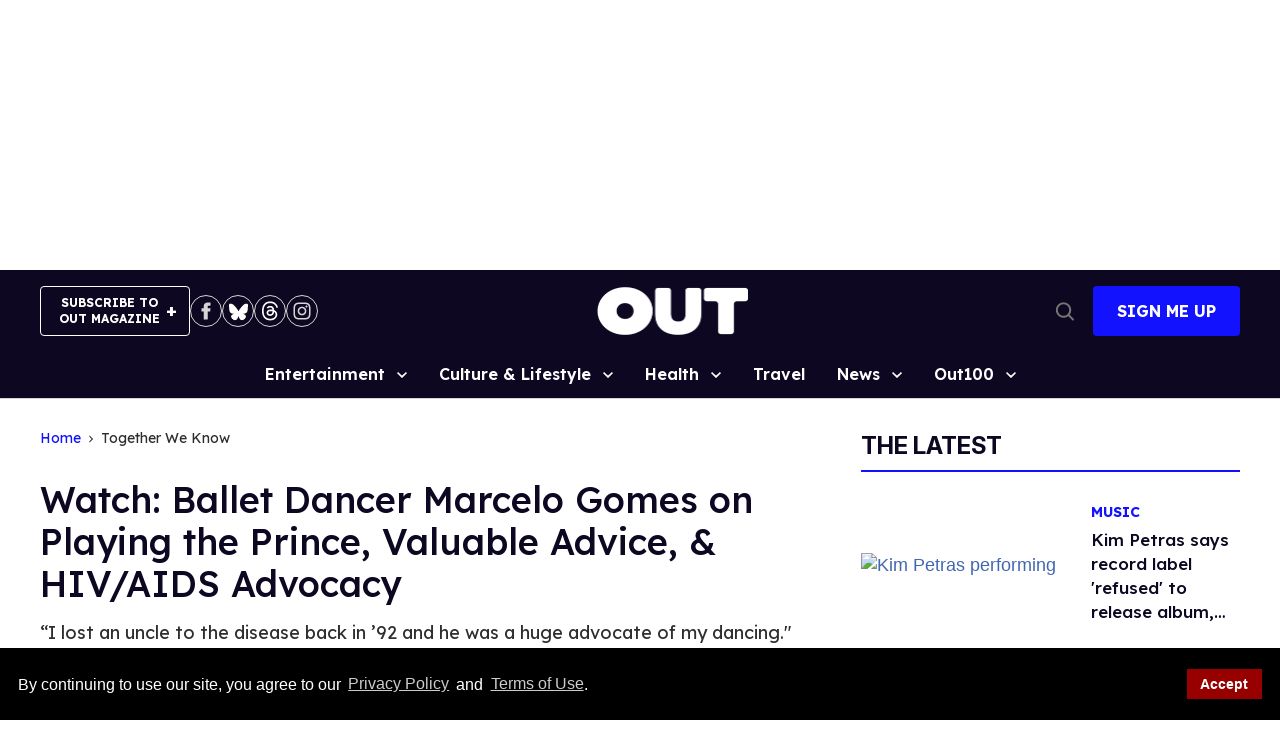

--- FILE ---
content_type: text/html; charset=utf-8
request_url: https://www.out.com/out-exclusives/2016/10/07/watch-ballet-dancer-marcelo-gomes-playing-prince-valuable-advice-hivaids
body_size: 114107
content:
<!DOCTYPE html><!-- Powered by RebelMouse. https://www.rebelmouse.com --><html lang="en"><head prefix="og: https://ogp.me/ns# article: https://ogp.me/ns/article#"><script type="application/ld+json">{"@context":"https://schema.org","@type":"BreadcrumbList","itemListElement":[{"@type":"ListItem","id":"https://www.out.com/","item":"https://www.out.com/","name":"Home","position":1},{"@type":"ListItem","id":"https://www.out.com/together-we-know","item":"https://www.out.com/together-we-know","name":"Together We Know","position":2}]}</script><script type="application/ld+json">{"@context":"https://schema.org","@type":"NewsArticle","articleSection":"Together We Know","author":{"@type":"Person","description":"","identifier":"25881596","image":{"@type":"ImageObject","url":"https://www.out.com/res/avatars/default"},"name":"Out.com Editors","url":"https://www.out.com/authors/outcom-editors"},"dateModified":"2016-11-18T04:35:00Z","datePublished":"2016-10-07T20:42:00Z","description":"“I lost an uncle to the disease back in ’92 and he was a huge advocate of my dancing.&#34;","headline":"Watch: Ballet Dancer Marcelo Gomes on Playing the Prince, Valuable Advice, & HIV/AIDS Advocacy ","image":[{"@type":"ImageObject","height":1200,"url":"https://www.out.com/media-library/gomes-jpg.jpg?id=32789680&width=1200&height=1200&coordinates=80%2C0%2C108%2C0","width":1200},{"@type":"ImageObject","height":700,"url":"https://www.out.com/media-library/gomes-jpg.jpg?id=32789680&width=1245&height=700&coordinates=0%2C110%2C0%2C33","width":1245},{"@type":"ImageObject","height":1500,"url":"https://www.out.com/media-library/gomes-jpg.jpg?id=32789680&width=2000&height=1500&coordinates=0%2C1%2C0%2C0","width":2000}],"keywords":[],"mainEntityOfPage":{"@id":"https://www.out.com/out-exclusives/2016/10/07/watch-ballet-dancer-marcelo-gomes-playing-prince-valuable-advice-hivaids","@type":"WebPage"},"publisher":{"@type":"Organization","logo":{"@type":"ImageObject","url":"https://www.out.com/media-library/eyJhbGciOiJIUzI1NiIsInR5cCI6IkpXVCJ9.eyJpbWFnZSI6Imh0dHBzOi8vYXNzZXRzLnJibC5tcy82MjIxNjM0OS9vcmlnaW4ucG5nIiwiZXhwaXJlc19hdCI6MTc4NTc5MDY2M30.YyrtCEZks3hrm08A2B0p0pPqyevhOPvQ7idklQ2dvcU/image.png?width=210"},"name":"Out Magazine"},"thumbnailUrl":"https://www.out.com/media-library/gomes-jpg.jpg?id=32789680&width=1200&height=600&coordinates=0%2C133%2C0%2C56","url":"https://www.out.com/out-exclusives/2016/10/07/watch-ballet-dancer-marcelo-gomes-playing-prince-valuable-advice-hivaids","video":[]}</script><meta charset="utf-8"/><meta name="google-site-verification" content="71jA35tpAuv2dVezD-TVBMISzk6IDgiFLGUr7WE50J0"/><link rel="preload" as="font" href="https://fonts.gstatic.com/s/lexend/v26/wlpwgwvFAVdoq2_v-6QU82RHaA.woff2" type="font/woff2" crossorigin=""/><link rel="preload" as="font" href="https://fonts.gstatic.com/s/inter/v20/UcC73FwrK3iLTeHuS_fjbvMwCp504jAa1ZL7W0Q5nw.woff2" type="font/woff2" crossorigin=""/><link rel="preload" as="font" href="https://fonts.gstatic.com/s/inter/v20/UcC73FwrK3iLTeHuS_fjbvMwCp50BTca1ZL7W0Q5nw.woff2" type="font/woff2" crossorigin=""/><meta name="google-site-verification" content="71jA35tpAuv2dVezD-TVBMISzk6IDgiFLGUr7WE50J0"/><!-- adGrid Ad Begin Header Tag --><script async="async" src="https://console.adgrid.io/adgrid-build/out-com/revenue-grid.js"></script><!-- adGrid Ad End Header Tag --><meta name="robots" content="max-image-preview:large"/><link rel="preload" imagesrcset="https://www.out.com/media-library/gomes-jpg.jpg?id=32789680&width=1245&height=700&quality=65&coordinates=0%2C110%2C0%2C33 3x, https://www.out.com/media-library/gomes-jpg.jpg?id=32789680&width=1245&height=700&quality=65&coordinates=0%2C110%2C0%2C33 2x, https://www.out.com/media-library/gomes-jpg.jpg?id=32789680&width=1245&height=700&quality=65&coordinates=0%2C110%2C0%2C33 1x" as="image" fetchpriority="high"/><link rel="canonical" href="https://www.out.com/out-exclusives/2016/10/07/watch-ballet-dancer-marcelo-gomes-playing-prince-valuable-advice-hivaids"/><meta property="fb:app_id" content="759613565080790"/><meta name="twitter:site" content="@Out Magazine"/><meta name="twitter:site:id" content="21692297"/><meta property="og:type" content="article"/><meta property="article:section" content="Together We Know"/><meta property="og:url" content="https://www.out.com/out-exclusives/2016/10/07/watch-ballet-dancer-marcelo-gomes-playing-prince-valuable-advice-hivaids"/><meta property="og:site_name" content="Out Magazine"/><meta property="og:image" content="https://www.out.com/media-library/gomes-jpg.jpg?id=32789680&width=1200&height=600&coordinates=0%2C133%2C0%2C56"/><meta property="og:image:width" content="1200"/><meta property="og:image:height" content="600"/><meta property="og:title" content="Watch: Ballet Dancer Marcelo Gomes on Playing the Prince, Valuable Advice, & HIV/AIDS Advocacy "/><meta property="og:description" content="“I lost an uncle to the disease back in ’92 and he was a huge advocate of my dancing.&quot;"/><meta name="description" content="“I lost an uncle to the disease back in ’92 and he was a huge advocate of my dancing.&quot;"/><meta name="referrer" content="always"/><meta name="twitter:card" content="summary_large_image"/><meta name="twitter:image" content="https://www.out.com/media-library/gomes-jpg.jpg?id=32789680&width=1200&height=600&coordinates=0%2C133%2C0%2C56"/><link rel="preconnect" href="https://assets.rebelmouse.io/" crossorigin="anonymous"/><link rel="preconnect" href="https://user-stats.rbl.ms/" crossorigin="anonymous"/><link rel="preconnect" href="https://pages-stats.rbl.ms/" crossorigin="anonymous"/><!--link rel="preload" href="https://static.rbl.ms/static/fonts/fontawesome/fontawesome-mini.woff" as="font" type="font/woff2" crossorigin--><script class="rm-i-script">window.REBELMOUSE_BOOTSTRAP_DATA = {"isUserLoggedIn": false, "site": {"id": 25879314, "isCommunitySite": false}, "runner": {"id": 25879314}, "post": {"id": 2659236423, "sections": [0, 586519076, 586517962, 586518318, 586518575, 586519551], "shareUrl": "https%3A%2F%2Fwww.out.com%2Fout-exclusives%2F2016%2F10%2F07%2Fwatch-ballet-dancer-marcelo-gomes-playing-prince-valuable-advice-hivaids", "status": 0, "tags": []}, "path": "/out-exclusives/2016/10/07/watch-ballet-dancer-marcelo-gomes-playing-prince-valuable-advice-hivaids", "pathParams": {}, "resourceId": "pp_2659236423", "fbId": "759613565080790", "fbAppVersion": "v2.5", "clientGaId": "UA-4789315-2", "messageBusUri": "wss://messages.rebelmouse.io", "section": {"id": null}, "tag": {"slug": null, "isSection": false}, "fullBootstrapUrl": "/res/bootstrap/data.js?site_id=25879314\u0026resource_id=pp_2659236423\u0026path_params=%7B%7D\u0026override_device=desktop\u0026post_id=2659236423", "whitelabel_menu": {}, "useRiver": false, "engine": {"recaptchaSiteKey": null, "lazyLoadShortcodeImages": true, "backButtonGoToPage": true, "changeParticleUrlScroll": true, "countKeepReadingAsPageview": true, "defaultVideoPlayer": "", "theoPlayerLibraryLocation": "", "trackPageViewOnParticleUrlScroll": false, "webVitalsSampleRate": 100, "overrideDevicePixelRatio": null, "image_quality_level": 65, "sendEventsToCurrentDomain": false, "enableLoggedOutUserTracking": false, "useSmartLinks2": true}};
    </script><script class="rm-i-script">window.REBELMOUSE_BASE_ASSETS_URL = "https://www.out.com/static/dist/social-ux/";
        window.REBELMOUSE_BASE_SSL_DOMAIN = "https://www.out.com";
        window.REBELMOUSE_TASKS_QUEUE = [];
        window.REBELMOUSE_LOW_TASKS_QUEUE = [];
        window.REBELMOUSE_LOWEST_TASKS_QUEUE = [];
        window.REBELMOUSE_ACTIVE_TASKS_QUEUE = [];
        window.REBELMOUSE_STDLIB = {};
        window.RM_OVERRIDES = {};
        window.RM_AD_LOADER = [];
    </script><script src="https://www.out.com/static/dist/social-ux/main.36c3749fa49db81ecd4f.bundle.mjs" class="rm-i-script" type="module" async="async" data-js-app="true" data-src-host="https://www.out.com" data-src-file="main.mjs"></script><script src="https://www.out.com/static/dist/social-ux/main.d0b30db35abc6251a38d.bundle.js" class="rm-i-script" nomodule="nomodule" defer="defer" data-js-app="true" data-src-host="https://www.out.com" data-src-file="main.js"></script><script src="https://www.out.com/static/dist/social-ux/runtime.5f2854bedb02943ff2a5.bundle.mjs" class="rm-i-script" type="module" async="async" data-js-app="true" data-src-host="https://www.out.com" data-src-file="runtime.mjs"></script><script src="https://www.out.com/static/dist/social-ux/runtime.5fe7c9a46d72403f8fd3.bundle.js" class="rm-i-script" nomodule="nomodule" defer="defer" data-js-app="true" data-src-host="https://www.out.com" data-src-file="runtime.js"></script><!-- we collected enough need to fix it first before turn in back on--><!--script src="//cdn.ravenjs.com/3.16.0/raven.min.js" crossorigin="anonymous"></script--><!--script type="text/javascript">
        Raven.config('https://6b64f5cc8af542cbb920e0238864390a@sentry.io/147999').install();
    </script--><script class="rm-i-script">
        if ('serviceWorker' in navigator) {
          window.addEventListener('load', function() {
            navigator.serviceWorker.register('/sw.js').then(function(registration) {
              console.log('ServiceWorker registration successful with scope: ', registration.scope);
            }, function(err) {
              console.log('ServiceWorker registration failed: ', err);
            });
          });
        } else {
          console.log('ServiceWorker not enabled');
        }
    </script><script class="rm-i-script">
        // fallback error prone google tag setup
        var googletag = googletag || {};
        googletag.cmd = googletag.cmd || [];
    </script><meta http-equiv="X-UA-Compatible" content="IE=edge"/><link rel="alternate" type="application/rss+xml" title="Out Magazine" href="/feeds/together-we-know.rss"/><meta name="viewport" content="width=device-width,initial-scale=1,minimum-scale=1.0"/><!-- TODO: move the default value from here --><title>Watch: Ballet Dancer Marcelo Gomes on Playing the Prince, Valuable Advice, & HIV/AIDS Advocacy | Out.com</title><style class="rm-i-styles">
        article,aside,details,figcaption,figure,footer,header,hgroup,nav,section{display:block;}audio,canvas,video{display:inline-block;}audio:not([controls]){display:none;}[hidden]{display:none;}html{font-size:100%;-webkit-text-size-adjust:100%;-ms-text-size-adjust:100%;}body{margin:0;font-size:1em;line-height:1.4;}body,button,input,select,textarea{font-family:Tahoma,sans-serif;color:#5A5858;}::-moz-selection{background:#145A7C;color:#fff;text-shadow:none;}::selection{background:#145A7C;color:#fff;text-shadow:none;}:focus{outline:5px auto #2684b1;}a:hover,a:active{outline:0;}abbr[title]{border-bottom:1px dotted;}b,strong{font-weight:bold;}blockquote{margin:1em 40px;}dfn{font-style:italic;}hr{display:block;height:1px;border:0;border-top:1px solid #ccc;margin:1em 0;padding:0;}ins{background:#ff9;color:#000;text-decoration:none;}mark{background:#ff0;color:#000;font-style:italic;font-weight:bold;}pre,code,kbd,samp{font-family:monospace,serif;_font-family:'courier new',monospace;font-size:1em;}pre{white-space:pre;white-space:pre-wrap;word-wrap:break-word;}q{quotes:none;}q:before,q:after{content:"";content:none;}small{font-size:85%;}sub,sup{font-size:75%;line-height:0;position:relative;vertical-align:baseline;}sup{top:-0.5em;}sub{bottom:-0.25em;}ul,ol{margin:1em 0;padding:0 0 0 40px;}dd{margin:0 0 0 40px;}nav ul,nav ol{list-style:none;list-style-image:none;margin:0;padding:0;}img{border:0;-ms-interpolation-mode:bicubic;vertical-align:middle;}svg:not(:root){overflow:hidden;}figure{margin:0;}form{margin:0;}fieldset{border:0;margin:0;padding:0;}label{cursor:pointer;}legend{border:0;padding:0;}button,input{line-height:normal;}button,input[type="button"],input[type="reset"],input[type="submit"]{cursor:pointer;-webkit-appearance:button;}input[type="checkbox"],input[type="radio"]{box-sizing:border-box;padding:0;}input[type="search"]{-webkit-appearance:textfield;box-sizing:content-box;}input[type="search"]::-webkit-search-decoration{-webkit-appearance:none;}button::-moz-focus-inner,input::-moz-focus-inner{border:0;padding:0;}textarea{overflow:auto;vertical-align:top;resize:vertical;}input:invalid,textarea:invalid{background-color:#fccfcc;}table{border-collapse:collapse;border-spacing:0;}td{vertical-align:top;}.ir{display:block;border:0;text-indent:-999em;overflow:hidden;background-color:transparent;background-repeat:no-repeat;text-align:left;direction:ltr;}.ir br{display:none;}.hidden{display:none !important;visibility:hidden;}.visuallyhidden{border:0;clip:rect(0 0 0 0);height:1px;margin:-1px;overflow:hidden;padding:0;position:absolute;width:1px;}.visuallyhidden.focusable:active,.visuallyhidden.focusable:focus{clip:auto;height:auto;margin:0;overflow:visible;position:static;width:auto;}.invisible{visibility:hidden;}.clearfix:before,.clearfix:after{content:"";display:table;}.clearfix:after{clear:both;}.clearfix{zoom:1;}.zindex20{z-index:20;}.zindex30{z-index:30;}.zindex40{z-index:40;}.zindex50{z-index:50;}html{font-size:11px;font-family:Helvetica;line-height:1.4;color:#1f1f1f;font-weight:normal;}body,button,input,select,textarea{font-family:Helvetica;color:#1f1f1f;}.col,body{font-size:1.6rem;line-height:1.4;}a{color:rgba(66, 103, 178, 1);text-decoration:none;}a:hover{color:rgba(31, 31, 31, 1);text-decoration:none;}.with-primary-color{color:rgba(66, 103, 178, 1);}.with-primary-color:hover{color:rgba(31, 31, 31, 1);}.js-tab,.js-keep-reading,.js-toggle{cursor:pointer;}.noselect{-webkit-touch-callout:none;-webkit-user-select:none;-khtml-user-select:none;-moz-user-select:none;-ms-user-select:none;user-select:none;}.tabs__tab{display:inline-block;padding:10px;}.tabs__tab-content{display:none;}.tabs__tab-content.active{display:block;}button:focus,input[type="text"],input[type="email"]{outline:0;}audio,canvas,iframe,img,svg,video{vertical-align:middle;max-width:100%;}textarea{resize:vertical;}.main{background-color:rgba(245, 245, 245, 1);position:relative;overflow:hidden;}.valign-wrapper{display:-webkit-flex;display:-ms-flexbox;display:flex;-webkit-align-items:center;-ms-flex-align:center;align-items:center;}.valign-wrapper .valign{display:block;}#notification{position:fixed;}.article-module__controls-placeholder{position:absolute;}.display-block{display:block;}.cover-all{position:absolute;width:100%;height:100%;}.full-width{width:100%;}.fa{font-family:FontAwesome,"fontawesome-mini" !important;}.fa.fa-instagram{font-size:1.15em;}.fa-googleplus:before{content:"\f0d5";}.post-partial,.overflow-visible{overflow:visible !important;}.attribute-data{margin:0 10px 10px 0;padding:5px 10px;background-color:rgba(66, 103, 178, 1);color:white;border-radius:3px;margin-bottom:10px;display:inline-block;}.attribute-data[value=""]{display:none;}.badge{display:inline-block;overflow:hidden;}.badge-image{border-radius:100%;}.js-expandable.expanded .js-expand,.js-expandable:not(.expanded) .js-contract{display:none;}.js-scroll-trigger{display:block;width:100%;}.sticky-target:not(.legacy){position:fixed;opacity:0;top:0;will-change:transform;transform:translate3d(0px,0px,0px);}.sticky-target.legacy{position:relative;}.sticky-target.legacy.sticky-active{position:fixed;}.color-inherit:hover,.color-inherit{color:inherit;}.js-appear-on-expand{transition:all 350ms;height:0;overflow:hidden;opacity:0;}.content-container{display:none;}.expanded .content-container{display:block;}.expanded .js-appear-on-expand{opacity:1;height:auto;}.logged-out-user .js-appear-on-expand{height:0;opacity:0;}.h1,.h2{margin:0;padding:0;font-size:1em;font-weight:normal;}.lazyload-placeholder{display:none;position:absolute;text-align:center;background:rgba(0,0,0,0.1);top:0;bottom:0;left:0;right:0;}div[runner-lazy-loading] .lazyload-placeholder,iframe[runner-lazy-loading] + .lazyload-placeholder{display:block;}.abs-pos-center{position:absolute;top:0;bottom:0;left:0;right:0;margin:auto;}.relative{position:relative;}.runner-spinner{position:absolute;top:0;bottom:0;left:0;right:0;margin:auto;width:50px;}.runner-spinner:before{content:"";display:block;padding-top:100%;}.rm-non-critical-loaded .runner-spinner-circular{animation:rotate 2s linear infinite;height:100%;transform-origin:center center;width:100%;position:absolute;top:0;bottom:0;left:0;right:0;margin:auto;}.position-relative{position:relative;}.collection-button{display:inline-block;}.rm-non-critical-loaded .runner-spinner-path{stroke-dasharray:1,200;stroke-dashoffset:0;animation:dash 1.5s ease-in-out infinite,color 6s ease-in-out infinite;stroke-linecap:round;}.pagination-container .pagination-wrapper{display:flex;align-items:center;}.pagination-container .pagination-wrapper a{color:rgba(59,141,242,1);margin:0 5px;}@keyframes rotate{100%{transform:rotate(360deg);}}@keyframes dash{0%{stroke-dasharray:1,200;stroke-dashoffset:0;}50%{stroke-dasharray:89,200;stroke-dashoffset:-35px;}100%{stroke-dasharray:89,200;stroke-dashoffset:-124px;}}@keyframes color{100%,0%{stroke:rgba(255,255,255,1);}40%{stroke:rgba(255,255,255,0.6);}66%{stroke:rgba(255,255,255,0.9);}80%,90%{stroke:rgba(255,255,255,0.7);}}.js-section-loader-feature-container > .slick-list > .slick-track > .slick-slide:not(.slick-active){height:0;visibility:hidden;}.rebellt-item-media-container .instagram-media{margin-left:auto !important;margin-right:auto !important;}.js-hidden-panel{position:fixed;top:0;left:0;right:0;transition:all 300ms;z-index:10;}.js-hidden-panel.active{transform:translate3d(0,-100%,0);}.content{margin-left:auto;margin-right:auto;max-width:1100px;width:90%;}.ad-tag{text-align:center;}.ad-tag__inner{display:inline-block;}.content .ad-tag{margin-left:-5%;margin-right:-5%;}@media (min-width:768px){.content .ad-tag{margin-left:auto;margin-right:auto;}}.user-prefs{display:none;}.no-mb:not(:last-child){margin-bottom:0;}.no-mt:not(:first-child){margin-top:0;}.sm-mt-0:not(:empty):before,.sm-mt-1:not(:empty):before,.sm-mt-2:not(:empty):before,.sm-mb-0:not(:empty):after,.sm-mb-1:not(:empty):after,.sm-mb-2:not(:empty):after,.md-mt-0:not(:empty):before,.md-mt-1:not(:empty):before,.md-mt-2:not(:empty):before,.md-mb-0:not(:empty):after,.md-mb-1:not(:empty):after,.md-mb-2:not(:empty):after,.lg-mt-0:not(:empty):before,.lg-mt-1:not(:empty):before,.lg-mt-2:not(:empty):before,.lg-mb-0:not(:empty):after,.lg-mb-1:not(:empty):after,.lg-mb-2:not(:empty):after{content:'';display:block;overflow:hidden;}.sm-mt-0:not(:empty):before{margin-bottom:0;}.sm-mt-0 > *{margin-top:0;}.sm-mt-1:not(:empty):before{margin-bottom:-10px;}.sm-mt-1 > *{margin-top:10px;}.sm-mt-2:not(:empty):before{margin-bottom:-20px;}.sm-mt-2 > *{margin-top:20px;}.sm-mb-0:not(:empty):after{margin-top:0;}.sm-mb-0 > *{margin-bottom:0;}.sm-mb-1:not(:empty):after{margin-top:-10px;}.sm-mb-1 > *{margin-bottom:10px;}.sm-mb-2:not(:empty):after{margin-top:-20px;}.sm-mb-2 > *{margin-bottom:20px;}@media (min-width:768px){.md-mt-0:not(:empty):before{margin-bottom:0;}.md-mt-0 > *{margin-top:0;}.md-mt-1:not(:empty):before{margin-bottom:-10px;}.md-mt-1 > *{margin-top:10px;}.md-mt-2:not(:empty):before{margin-bottom:-20px;}.md-mt-2 > *{margin-top:20px;}.md-mb-0:not(:empty):after{margin-top:0;}.md-mb-0 > *{margin-bottom:0;}.md-mb-1:not(:empty):after{margin-top:-10px;}.md-mb-1 > *{margin-bottom:10px;}.md-mb-2:not(:empty):after{margin-top:-20px;}.md-mb-2 > *{margin-bottom:20px;}}@media (min-width:1024px){.lg-mt-0:not(:empty):before{margin-bottom:0;}.lg-mt-0 > *{margin-top:0;}.lg-mt-1:not(:empty):before{margin-bottom:-10px;}.lg-mt-1 > *{margin-top:10px;}.lg-mt-2:not(:empty):before{margin-bottom:-20px;}.lg-mt-2 > *{margin-top:20px;}.lg-mb-0:not(:empty):after{margin-top:0;}.lg-mb-0 > *{margin-bottom:0;}.lg-mb-1:not(:empty):after{margin-top:-10px;}.lg-mb-1 > *{margin-bottom:10px;}.lg-mb-2:not(:empty):after{margin-top:-20px;}.lg-mb-2 > *{margin-bottom:20px;}}.sm-cp-0{padding:0;}.sm-cp-1{padding:10px;}.sm-cp-2{padding:20px;}@media (min-width:768px){.md-cp-0{padding:0;}.md-cp-1{padding:10px;}.md-cp-2{padding:20px;}}@media (min-width:1024px){.lg-cp-0{padding:0;}.lg-cp-1{padding:10px;}.lg-cp-2{padding:20px;}}.mb-2 > *{margin-bottom:20px;}.mb-2 > :last-child{margin-bottom:0;}.v-sep > *{margin-bottom:20px;}@media (min-width:768px){.v-sep > *{margin-bottom:40px;}}.v-sep > *:last-child{margin-bottom:0;}@media only screen and (max-width:767px){.hide-mobile{display:none !important;}}@media only screen and (max-width:1023px){.hide-tablet-and-mobile{display:none !important;}}@media only screen and (min-width:768px){.hide-tablet-and-desktop{display:none !important;}}@media only screen and (min-width:768px) and (max-width:1023px){.hide-tablet{display:none !important;}}@media only screen and (min-width:1024px){.hide-desktop{display:none !important;}}.row.px10{margin-left:-10px;margin-right:-10px;}.row.px10 > .col{padding-left:10px;padding-right:10px;}.row.px20{margin-left:-20px;margin-right:-20px;}.row.px20 > .col{padding-left:20px;padding-right:20px;}.row{margin-left:auto;margin-right:auto;overflow:hidden;}.row:after{content:'';display:table;clear:both;}.row:not(:empty){margin-bottom:-20px;}.col{margin-bottom:20px;}@media (min-width:768px){.col{margin-bottom:40px;}.row:not(:empty){margin-bottom:-40px;}}.row .col{float:left;box-sizing:border-box;}.row .col.pull-right{float:right;}.row .col.s1{width:8.3333333333%;}.row .col.s2{width:16.6666666667%;}.row .col.s3{width:25%;}.row .col.s4{width:33.3333333333%;}.row .col.s5{width:41.6666666667%;}.row .col.s6{width:50%;}.row .col.s7{width:58.3333333333%;}.row .col.s8{width:66.6666666667%;}.row .col.s9{width:75%;}.row .col.s10{width:83.3333333333%;}.row .col.s11{width:91.6666666667%;}.row .col.s12{width:100%;}@media only screen and (min-width:768px){.row .col.m1{width:8.3333333333%;}.row .col.m2{width:16.6666666667%;}.row .col.m3{width:25%;}.row .col.m4{width:33.3333333333%;}.row .col.m5{width:41.6666666667%;}.row .col.m6{width:50%;}.row .col.m7{width:58.3333333333%;}.row .col.m8{width:66.6666666667%;}.row .col.m9{width:75%;}.row .col.m10{width:83.3333333333%;}.row .col.m11{width:91.6666666667%;}.row .col.m12{width:100%;}}@media only screen and (min-width:1024px){.row .col.l1{width:8.3333333333%;}.row .col.l2{width:16.6666666667%;}.row .col.l3{width:25%;}.row .col.l4{width:33.3333333333%;}.row .col.l5{width:41.6666666667%;}.row .col.l6{width:50%;}.row .col.l7{width:58.3333333333%;}.row .col.l8{width:66.6666666667%;}.row .col.l9{width:75%;}.row .col.l10{width:83.3333333333%;}.row .col.l11{width:91.6666666667%;}.row .col.l12{width:100%;}}.widget{position:relative;box-sizing:border-box;}.widget:hover .widget__headline a{color:rgba(31, 31, 31, 1);}.widget__headline{font-family:Helvetica;color:#1f1f1f;cursor:pointer;}.widget__headline-text{font-family:inherit;color:inherit;word-break:break-word;}.widget__section-text{display:block;}.image,.widget__image{background-position:center;background-repeat:no-repeat;background-size:cover;display:block;z-index:0;}.widget__play{position:absolute;width:100%;height:100%;text-align:center;}.rm-widget-image-holder{position:relative;}.rm-video-holder{position:absolute;width:100%;height:100%;top:0;left:0;}.rm-zindex-hidden{display:none;z-index:-1;}.rm-widget-image-holder .widget__play{top:0;left:0;}.image.no-image{background-color:#e4e4e4;}.widget__video{position:relative;}.widget__video .rm-scrop-spacer{padding-bottom:56.25%;}.widget__video.rm-video-tiktok{max-width:605px;}.widget__video video,.widget__video iframe{position:absolute;top:0;left:0;height:100%;}.widget__product-vendor{font-size:1.5em;line-height:1.5;margin:25px 0;}.widget__product-buy-link{margin:15px 0;}.widget__product-buy-link-btn{background-color:#000;color:#fff;display:inline-block;font-size:1.6rem;line-height:1em;padding:1.25rem;font-weight:700;}.widget__product-buy-btn:hover{color:#fff;}.widget__product-price{font-size:1.5em;line-height:1.5;margin:25px 0;}.widget__product-compare-at-price{text-decoration:line-through;}.rebellt-item.is--mobile,.rebellt-item.is--tablet{margin-bottom:0.85em;}.rebellt-item.show_columns_on_mobile.col2,.rebellt-item.show_columns_on_mobile.col3{display:inline-block;vertical-align:top;}.rebellt-item.show_columns_on_mobile.col2{width:48%;}.rebellt-item.show_columns_on_mobile.col3{width:32%;}@media only screen and (min-width:768px){.rebellt-item.col2:not(.show_columns_on_mobile),.rebellt-item.col3:not(.show_columns_on_mobile){display:inline-block;vertical-align:top;}.rebellt-item.col2:not(.show_columns_on_mobile){width:48%;}.rebellt-item.col3:not(.show_columns_on_mobile){width:32%;}}.rebellt-item.parallax{background-size:cover;background-attachment:fixed;position:relative;left:calc(-50vw + 50%);width:100vw;min-height:100vh;padding:0 20%;box-sizing:border-box;max-width:inherit;text-align:center;z-index:3;}.rebellt-item.parallax.is--mobile{background-position:center;margin-bottom:0;padding:0 15%;}.rebellt-item.parallax.has-description:before,.rebellt-item.parallax.has-description:after{content:"";display:block;padding-bottom:100%;}.rebellt-item.parallax.has-description.is--mobile:before,.rebellt-item.parallax.has-description.is--mobile:after{padding-bottom:90vh;}.rebellt-item.parallax h3,.rebellt-item.parallax p{color:white;text-shadow:1px 0 #000;}.rebellt-item.parallax.is--mobile p{font-size:18px;font-weight:400;}.rebellt-ecommerce h3{font-size:1.8em;margin-bottom:15px;}.rebellt-ecommerce--vendor{font-size:1.5em;line-height:1.5;margin:25px 0;}.rebellt-ecommerce--price{font-size:1.5em;line-height:1.5;margin:25px 0;}.rebellt-ecommerce--compare-at-price{text-decoration:line-through;}.rebellt-ecommerce--buy{margin:15px 0;}.rebellt-ecommerce--btn{background-color:#000;color:#fff;display:inline-block;font-size:1.6rem;line-height:1em;padding:1.25rem;font-weight:700;}.rebellt-ecommerce--btn:hover{color:#fff;}.rebelbar.skin-simple{height:50px;line-height:50px;color:#1f1f1f;font-size:1.2rem;border-left:none;border-right:none;background-color:#fff;}.rebelbar.skin-simple .rebelbar__inner{position:relative;height:100%;margin:0 auto;padding:0 20px;max-width:1300px;}.rebelbar.skin-simple .logo{float:left;}.rebelbar.skin-simple .logo__image{max-height:50px;max-width:190px;}.rebelbar--fake.skin-simple{position:relative;border-color:#fff;}.rebelbar--fixed.skin-simple{position:absolute;width:100%;z-index:3;}.with-fixed-header .rebelbar--fixed.skin-simple{position:fixed;top:0;}.rebelbar.skin-simple .rebelbar__menu-toggle{position:relative;cursor:pointer;float:left;text-align:center;font-size:0;width:50px;margin-left:-15px;height:100%;color:#1f1f1f;}.rebelbar.skin-simple i{vertical-align:middle;display:inline-block;font-size:20px;}.rebelbar.skin-simple .rebelbar__menu-toggle:hover{color:rgba(31, 31, 31, 1);}.rebelbar.skin-simple .rebelbar__section-links{display:none;padding:0 100px 0 40px;overflow:hidden;height:100%;}.rebelbar.skin-simple .rebelbar__section-list{margin:0 -15px;height:100%;}.rebelbar.skin-simple .rebelbar__section-links li{display:inline-block;padding:0 15px;text-align:left;}.rebelbar.skin-simple .rebelbar__section-link{color:#1f1f1f;display:block;font-size:1.8rem;font-weight:400;text-decoration:none;}.rebelbar.skin-simple .rebelbar__section-link:hover{color:rgba(31, 31, 31, 1);}.rebelbar.skin-simple .rebelbar__sharebar.sharebar{display:none;}.rebelbar.skin-simple .rebelbar__section-list.js--active .rebelbar__more-sections-button{visibility:visible;}.rebelbar.skin-simple .rebelbar__more-sections-button{cursor:pointer;visibility:hidden;}.rebelbar.skin-simple #rebelbar__more-sections{visibility:hidden;position:fixed;line-height:70px;left:0;width:100%;background-color:#1f1f1f;}.rebelbar.skin-simple #rebelbar__more-sections a{color:white;}.rebelbar.skin-simple #rebelbar__more-sections.opened{visibility:visible;}@media only screen and (min-width:768px){.rebelbar.skin-simple .rebelbar__menu-toggle{margin-right:15px;}.rebelbar.skin-simple{height:100px;line-height:100px;font-weight:700;}.rebelbar.skin-simple .logo__image{max-width:350px;max-height:100px;}.rebelbar.skin-simple .rebelbar__inner{padding:0 40px;}.rebelbar.skin-simple .rebelbar__sharebar.sharebar{float:left;margin-top:20px;margin-bottom:20px;padding-left:40px;}}@media (min-width:960px){.rebelbar.skin-simple .rebelbar__section-links{display:block;}.with-floating-shares .rebelbar.skin-simple .search-form{display:none;}.with-floating-shares .rebelbar.skin-simple .rebelbar__sharebar.sharebar{display:block;}.with-floating-shares .rebelbar.skin-simple .rebelbar__section-links{display:none;}}.menu-global{display:none;width:100%;position:fixed;z-index:3;color:white;background-color:#1a1a1a;height:100%;font-size:1.8rem;overflow-y:auto;overflow-x:hidden;line-height:1.6em;}@media (min-width:768px){.menu-global{display:block;max-width:320px;top:0;-webkit-transform:translate(-320px,0);transform:translate(-320px,0);transform:translate3d(-320px,0,0);}.menu-global,.all-content-wrapper{transition:transform .2s cubic-bezier(.2,.3,.25,.9);}}.menu-overlay{position:fixed;top:-100%;left:0;height:0;width:100%;cursor:pointer;visibility:hidden;opacity:0;transition:opacity 200ms;}.menu-opened .menu-overlay{visibility:visible;height:100%;z-index:1;opacity:1;top:0;}@media only screen and (min-width:768px){.menu-opened .menu-overlay{z-index:10;background:rgba(255,255,255,.6);}}@media (min-width:960px){.logged-out-user .rebelbar.skin-simple .menu-overlay{display:none;}}@media (min-width:600px){.rm-resized-container-5{width:5%;}.rm-resized-container-10{width:10%;}.rm-resized-container-15{width:15%;}.rm-resized-container-20{width:20%;}.rm-resized-container-25{width:25%;}.rm-resized-container-30{width:30%;}.rm-resized-container-35{width:35%;}.rm-resized-container-40{width:40%;}.rm-resized-container-45{width:45%;}.rm-resized-container-50{width:50%;}.rm-resized-container-55{width:55%;}.rm-resized-container-60{width:60%;}.rm-resized-container-65{width:65%;}.rm-resized-container-70{width:70%;}.rm-resized-container-75{width:75%;}.rm-resized-container-80{width:80%;}.rm-resized-container-85{width:85%;}.rm-resized-container-90{width:90%;}.rm-resized-container-95{width:95%;}.rm-resized-container-100{width:100%;}}.rm-embed-container{position:relative;}.rm-embed-container.rm-embed-instagram{max-width:540px;}.rm-embed-container.rm-embed-tiktok{max-width:572px;min-height:721px;}.rm-embed-container.rm-embed-tiktok blockquote,.rm-embed-twitter blockquote{all:revert;}.rm-embed-container.rm-embed-tiktok blockquote{margin-left:0;margin-right:0;position:relative;}.rm-embed-container.rm-embed-tiktok blockquote,.rm-embed-container.rm-embed-tiktok blockquote > iframe,.rm-embed-container.rm-embed-tiktok blockquote > section{width:100%;min-height:721px;display:block;}.rm-embed-container.rm-embed-tiktok blockquote > section{position:absolute;top:0;left:0;right:0;bottom:0;display:flex;align-items:center;justify-content:center;flex-direction:column;text-align:center;}.rm-embed-container.rm-embed-tiktok blockquote > section:before{content:"";display:block;width:100%;height:300px;border-radius:8px;}.rm-embed-container > .rm-embed,.rm-embed-container > .rm-embed-holder{position:absolute;top:0;left:0;}.rm-embed-holder{display:block;height:100%;width:100%;display:flex;align-items:center;}.rm-embed-container > .rm-embed-spacer{display:block;}.rm-embed-twitter{max-width:550px;margin-top:10px;margin-bottom:10px;}.rm-embed-twitter blockquote{position:relative;height:100%;width:100%;flex-direction:column;display:flex;align-items:center;justify-content:center;flex-direction:column;text-align:center;}.rm-embed-twitter:not(.rm-off) .twitter-tweet{margin:0 !important;}.logo__image,.image-element__img,.rm-lazyloadable-image{max-width:100%;height:auto;}.logo__image,.image-element__img{width:auto;}@media (max-width:768px){.rm-embed-spacer.rm-embed-spacer-desktop{display:none;}}@media (min-width:768px){.rm-embed-spacer.rm-embed-spacer-mobile{display:none;}}.sharebar{margin:0 -4px;padding:0;font-size:0;line-height:0;}.sharebar a{color:#fff;}.sharebar a:hover{text-decoration:none;color:#fff;}.sharebar .share,.sharebar .share-plus{display:inline-block;margin:0 4px;font-size:14px;font-weight:400;padding:0 10px;width:20px;min-width:20px;height:40px;line-height:38px;text-align:center;vertical-align:middle;border-radius:2px;}.sharebar .share-plus i,.sharebar .share i{display:inline-block;vertical-align:middle;}.sharebar .hide-button{display:none;}.sharebar.enable-panel .hide-button{display:inline-block;}.sharebar.enable-panel .share-plus{display:none;}.sharebar.with-first-button-caption:not(.enable-panel) .share:first-child{width:68px;}.sharebar.with-first-button-caption:not(.enable-panel) .share:first-child:after{content:'Share';padding-left:5px;vertical-align:middle;}.sharebar--fixed{display:none;position:fixed;bottom:0;z-index:1;text-align:center;width:100%;left:0;margin:20px auto;}.with-floating-shares .sharebar--fixed{display:block;}.sharebar.fly_shared:not(.enable-panel) .share:nth-child(5){display:none;}.share-media-panel .share-media-panel-pinit{position:absolute;right:0;bottom:0;background-color:transparent;}.share-media-panel-pinit_share{background-image:url('/static/img/whitelabel/runner/spritesheets/pin-it-sprite.png');background-color:#BD081C;background-position:-1px -17px;border-radius:4px;float:right;height:34px;margin:7px;width:60px;background-size:194px auto;}.share-media-panel-pinit_share:hover{opacity:.9;}@media (min-width:768px){.sharebar .share-plus .fa,.sharebar .share .fa{font-size:22px;}.sharebar .share,.sharebar .share-plus{padding:0 15px;width:30px;min-width:30px;height:60px;line-height:60px;margin:0 4px;font-size:16px;}.sharebar.with-first-button-caption:not(.enable-panel) .share:first-child{width:180px;}.sharebar.with-first-button-caption:not(.enable-panel) .share:first-child:after{content:'Share this story';padding-left:10px;vertical-align:middle;text-transform:uppercase;}.share-media-panel-pinit_share{background-position:-60px -23px;height:45px;margin:10px;width:80px;}}.action-btn{display:block;font-size:1.6rem;color:rgba(66, 103, 178, 1);cursor:pointer;border:2px solid rgba(66, 103, 178, 1);border-color:rgba(66, 103, 178, 1);border-radius:2px;line-height:1em;padding:1.6rem;font-weight:700;text-align:center;}.action-btn:hover{color:rgba(31, 31, 31, 1);border:2px solid rgba(31, 31, 31, 1);border-color:rgba(31, 31, 31, 1);}.section-headline__text{font-size:3rem;font-weight:700;line-height:1;}.section-headline__text{color:#1f1f1f;}@media (min-width:768px){.section-headline__text{font-size:3.6rem;}.content__main .section-headline__text{margin-top:-.3rem;margin-bottom:2rem;}}.module-headline__text{font-size:3rem;font-weight:700;color:#909090;}@media (min-width:768px){.module-headline__text{font-size:3.6rem;}}.search-form{position:absolute;top:0;right:20px;z-index:1;}.search-form__text-input{display:none;height:42px;font-size:1.3rem;background-color:#f4f4f4;border:none;color:#8f8f8f;text-indent:10px;padding:0;width:220px;position:absolute;right:-10px;top:0;bottom:0;margin:auto;}.search-form .search-form__submit{display:none;position:relative;border:none;bottom:2px;background-color:transparent;}.search-form__text-input:focus,.search-form__submit:focus{border:0 none;-webkit-box-shadow:none;-moz-box-shadow:none;box-shadow:none;outline:0 none;}.show-search .search-form__close{position:absolute;display:block;top:0;bottom:0;margin:auto;height:1rem;right:-28px;}.search-form__open{vertical-align:middle;bottom:2px;display:inline-block;position:relative;color:#1f1f1f;font-size:1.9rem;}.show-search .search-form__text-input{display:block;}.show-search .search-form__submit{display:inline-block;vertical-align:middle;padding:0;color:#1f1f1f;font-size:1.9rem;}.search-form__close,.show-search .search-form__open{display:none;}.quick-search{display:block;border-bottom:1px solid #d2d2d2;padding:24px 0 28px;margin-bottom:20px;position:relative;}.quick-search__submit{background-color:transparent;border:0;padding:0;margin:0;position:absolute;zoom:.75;color:#000;}.quick-search__input{background-color:transparent;border:0;padding:0;font-size:1.5rem;font-weight:700;line-height:3em;padding-left:40px;width:100%;box-sizing:border-box;}@media (min-width:768px){.search-form{right:40px;}.quick-search{margin-bottom:40px;padding:0 0 20px;}.quick-search__submit{zoom:1;}.quick-search__input{line-height:2.2em;padding-left:60px;}}.search-widget{position:relative;}.search-widget__input,.search-widget__submit{border:none;padding:0;margin:0;color:#1f1f1f;background:transparent;font-size:inherit;line-height:inherit;}.social-links__link{display:inline-block;padding:12px;line-height:0;width:25px;height:25px;border-radius:50%;margin:0 6px;font-size:1.5em;text-align:center;position:relative;vertical-align:middle;color:white;}.social-links__link:hover{color:white;}.social-links__link > span{position:absolute;top:0;left:0;right:0;bottom:0;margin:auto;height:1em;}.article__body{font-family:Helvetica;}.body-description .horizontal-rule{border-top:2px solid #eee;}.article-content blockquote{border-left:5px solid rgba(66, 103, 178, 1);border-left-color:rgba(66, 103, 178, 1);color:#656565;padding:0 0 0 25px;margin:1em 0 1em 25px;}.article__splash-custom{position:relative;}.body hr{display:none;}.article-content .media-caption{color:#9a9a9a;font-size:1.4rem;line-height:2;}.giphy-image{margin-bottom:0;}.article-body a{word-wrap:break-word;}.article-content .giphy-image__credits-wrapper{margin:0;}.article-content .giphy-image__credits{color:#000;font-size:1rem;}.article-content .image-media,.article-content .giphy-image .media-photo-credit{display:block;}.tags{color:rgba(66, 103, 178, 1);margin:0 -5px;}.tags__item{margin:5px;display:inline-block;}.tags .tags__item{line-height:1;}.slideshow .carousel-control{overflow:hidden;}.shortcode-media .media-caption,.shortcode-media .media-photo-credit{display:block;}@media (min-width:768px){.tags{margin:0 -10px;}.tags__item{margin:10px;}.article-content__comments-wrapper{border-bottom:1px solid #d2d2d2;margin-bottom:20px;padding-bottom:40px;}}.subscription-widget{background:rgba(66, 103, 178, 1);padding:30px;}.subscription-widget .module-headline__text{text-align:center;font-size:2rem;font-weight:400;color:#fff;}.subscription-widget .social-links{margin-left:-10px;margin-right:-10px;text-align:center;font-size:0;}.subscription-widget .social-links__link{display:inline-block;vertical-align:middle;width:39px;height:39px;color:#fff;box-sizing:border-box;border-radius:50%;font-size:20px;margin:0 5px;line-height:35px;background:transparent;border:2px solid #fff;border-color:#fff;}.subscription-widget .social-links__link:hover{color:rgba(31, 31, 31, 1);border-color:rgba(31, 31, 31, 1);background:transparent;}.subscription-widget .social-links__link .fa-instagram{margin:5px 0 0 1px;}.subscription-widget__site-links{margin:30px -5px;text-align:center;font-size:.8em;}.subscription-widget__site-link{padding:0 5px;color:inherit;}.newsletter-element__form{text-align:center;position:relative;max-width:500px;margin-left:auto;margin-right:auto;}.newsletter-element__submit,.newsletter-element__input{border:0;padding:10px;font-size:1.6rem;font-weight:500;height:40px;line-height:20px;margin:0;}.newsletter-element__submit{background:#909090;color:#fff;position:absolute;top:0;right:0;}.newsletter-element__submit:hover{opacity:.9;}.newsletter-element__input{background:#f4f4f4;width:100%;color:#8f8f8f;padding-right:96px;box-sizing:border-box;}.gdpr-cookie-wrapper{position:relative;left:0;right:0;padding:.5em;box-sizing:border-box;}.gdpr-cookie-controls{text-align:right;}.runner-authors-list{margin-top:0;margin-bottom:0;padding-left:0;list-style-type:none;}.runner-authors-author-wrapper{display:flex;flex-direction:row;flex-wrap:nowrap;justify-content:flex-start;align-items:stretch;align-content:stretch;}.runner-authors-avatar-thumb{display:inline-block;border-radius:100%;width:55px;height:55px;background-repeat:no-repeat;background-position:center;background-size:cover;overflow:hidden;}.runner-authors-avatar-thumb img{width:100%;height:100%;display:block;object-fit:cover;border-radius:100%;}.runner-authors-avatar-fallback{display:flex;align-items:center;justify-content:center;width:100%;height:100%;font-size:12px;line-height:1.1;text-align:center;padding:4px;background:#e0e0e0;color:#555;font-weight:600;text-transform:uppercase;border-radius:100%;overflow:hidden;}.runner-authors-author-info{width:calc(100% - 55px);}.runner-author-name-container{padding:0 6px;}.rm-breadcrumb__list{margin:0;padding:0;}.rm-breadcrumb__item{list-style-type:none;display:inline;}.rm-breadcrumb__item:last-child .rm-breadcrumb__separator{display:none;}.rm-breadcrumb__item:last-child .rm-breadcrumb__link,.rm-breadcrumb__link.disabled{pointer-events:none;color:inherit;}.social-tab-i .share-fb:after,.social-tab-i .share-tw:after{content:none;}.share-buttons .social-tab-i a{margin-right:0;}.share-buttons .social-tab-i li{line-height:1px;float:left;}.share-buttons .social-tab-i ul{margin:0;padding:0;list-style:none;}.share-tab-img{max-width:100%;padding:0;margin:0;position:relative;overflow:hidden;display:inline-block;}.share-buttons .social-tab-i{position:absolute;bottom:0;right:0;margin:0;padding:0;z-index:1;list-style-type:none;}.close-share-mobile,.show-share-mobile{background-color:rgba(0,0,0,.75);}.share-buttons .social-tab-i.show-mobile-share-bar .close-share-mobile,.share-buttons .social-tab-i .show-share-mobile,.share-buttons .social-tab-i .share{width:30px;height:30px;line-height:27px;padding:0;text-align:center;display:inline-block;vertical-align:middle;}.share-buttons .social-tab-i.show-mobile-share-bar .show-share-mobile,.share-buttons .social-tab-i .close-share-mobile{display:none;}.share-buttons .social-tab-i .icons-share{vertical-align:middle;display:inline-block;font:normal normal normal 14px/1 FontAwesome;color:white;}.social-tab-i .icons-share.fb:before{content:'\f09a';}.social-tab-i .icons-share.tw:before{content:'\f099';}.social-tab-i .icons-share.pt:before{content:'\f231';}.social-tab-i .icons-share.tl:before{content:'\f173';}.social-tab-i .icons-share.em:before{content:'\f0e0';}.social-tab-i .icons-share.sprite-shares-close:before{content:'\f00d';}.social-tab-i .icons-share.sprite-shares-share:before{content:'\f1e0';}@media only screen and (max-width:768px){.share-tab-img .social-tab-i{display:block;}.share-buttons .social-tab-i .share{display:none;}.share-buttons .social-tab-i.show-mobile-share-bar .share{display:block;}.social-tab-i li{float:left;}}@media only screen and (min-width:769px){.social-tab-i .close-share-mobile,.social-tab-i .show-share-mobile{display:none !important;}.share-tab-img .social-tab-i{display:none;}.share-tab-img:hover .social-tab-i{display:block;}.share-buttons .social-tab-i .share{width:51px;height:51px;line-height:47px;}.share-buttons .social-tab-i{margin:5px 0 0 5px;top:0;left:0;bottom:auto;right:auto;display:none;}.share-buttons .social-tab-i .share{display:block;}}.accesibility-hidden{border:0;clip:rect(1px 1px 1px 1px);clip:rect(1px,1px,1px,1px);height:1px;margin:-1px;overflow:hidden;padding:0;position:absolute;width:1px;background:#000;color:#fff;}body:not(.rm-non-critical-loaded) .follow-button{display:none;}.posts-custom .posts-wrapper:after{content:"";display:block;margin-bottom:-20px;}.posts-custom .widget{margin-bottom:20px;width:100%;}.posts-custom .widget__headline,.posts-custom .social-date{display:block;}.posts-custom .social-date{color:#a4a2a0;font-size:1.4rem;}.posts-custom[data-attr-layout_headline] .widget{vertical-align:top;}.posts-custom[data-attr-layout_headline="top"] .widget{vertical-align:bottom;}.posts-custom .posts-wrapper{margin-left:0;margin-right:0;font-size:0;line-height:0;}.posts-custom .widget{display:inline-block;}.posts-custom article{margin:0;box-sizing:border-box;font-size:1.6rem;line-height:1.4;}.posts-custom[data-attr-layout_columns="2"] article,.posts-custom[data-attr-layout_columns="3"] article,.posts-custom[data-attr-layout_columns="4"] article{margin:0 10px;}.posts-custom[data-attr-layout_columns="2"] .posts-wrapper,.posts-custom[data-attr-layout_columns="3"] .posts-wrapper,.posts-custom[data-attr-layout_columns="4"] .posts-wrapper{margin-left:-10px;margin-right:-10px;}@media (min-width:768px){.posts-custom[data-attr-layout_columns="2"] .widget{width:50%;}.posts-custom[data-attr-layout_columns="3"] .widget{width:33.3333%;}.posts-custom[data-attr-layout_columns="4"] .widget{width:25%;}}.posts-custom .widget__headline{font-size:1em;font-weight:700;word-wrap:break-word;}.posts-custom .widget__section{display:block;}.posts-custom .widget__head{position:relative;}.posts-custom .widget__head .widget__body{position:absolute;padding:5%;bottom:0;left:0;box-sizing:border-box;width:100%;background:rgba(0,0,0,0.4);background:linear-gradient(transparent 5%,rgba(0,0,0,0.5));}.posts-custom .widget__head .social-author__name,.posts-custom .widget__head .main-author__name,.posts-custom .widget__head .social-author__social-name,.posts-custom .widget__head .main-author__social-name,.posts-custom .widget__head .widget__headline,.posts-custom .widget__head .widget__subheadline{color:white;}.posts-custom .widget__subheadline *{display:inline;}.posts-custom .main-author__avatar,.posts-custom .social-author__avatar{float:left;border-radius:50%;margin-right:8px;height:30px;width:30px;min-width:30px;overflow:hidden;position:relative;}.posts-custom .main-author__name,.posts-custom .social-author__name{color:#1f1f1f;font-size:1.4rem;font-weight:700;line-height:1.4;display:inline;overflow:hidden;text-overflow:ellipsis;white-space:nowrap;position:relative;}.posts-custom .main-author__social-name,.posts-custom .social-author__social-name{color:#757575;display:block;font-size:1.2rem;line-height:0.8em;}.posts-custom .main-author__name:hover,.posts-custom .social-author__name:hover,.posts-custom .main-author__social-name:hover,.posts-custom .social-author__social-name:hover{color:rgba(31, 31, 31, 1);}.posts-custom[data-attr-layout_carousel] .posts-wrapper:after{margin-bottom:0 !important;}.posts-custom[data-attr-layout_carousel] .widget{margin-bottom:0 !important;}.posts-custom[data-attr-layout_carousel][data-attr-layout_columns="1"] .posts-wrapper:not(.slick-initialized) .widget:not(:first-child),.posts-custom[data-attr-layout_carousel]:not([data-attr-layout_columns="1"]) .posts-wrapper:not(.slick-initialized){display:none !important;}.posts-custom .slick-arrow{position:absolute;top:0;bottom:0;width:7%;max-width:60px;min-width:45px;min-height:60px;height:15%;color:white;border:0;margin:auto 10px;background:rgba(66, 103, 178, 1);z-index:1;cursor:pointer;font-size:1.6rem;line-height:1;opacity:0.9;}.posts-custom .slick-prev{left:0;}.posts-custom .slick-next{right:0;}.posts-custom .slick-arrow:before{position:absolute;left:0;right:0;width:13px;bottom:0;top:0;margin:auto;height:16px;}.posts-custom .slick-arrow:hover{background:rgba(31, 31, 31, 1);opacity:1;}.posts-custom .slick-dots{display:block;padding:10px;box-sizing:border-box;text-align:center;margin:0 -5px;}.posts-custom .slick-dots li{display:inline-block;margin:0 5px;}.posts-custom .slick-dots button{font-size:0;width:10px;height:10px;display:inline-block;line-height:0;border:0;background:rgba(66, 103, 178, 1);border-radius:7px;padding:0;margin:0;vertical-align:middle;outline:none;}.posts-custom .slick-dots .slick-active button,.posts-custom .slick-dots button:hover{background:rgba(31, 31, 31, 1);}.posts-custom hr{display:none;}.posts-custom{font-family:Helvetica;}.posts-custom blockquote{border-left:5px solid rgba(66, 103, 178, 1);border-left-color:rgba(66, 103, 178, 1);color:#656565;padding:0 0 0 25px;margin:1em 0 1em 25px;}.posts-custom .media-caption{color:#9a9a9a;font-size:1.4rem;line-height:2;}.posts-custom a{word-wrap:break-word;}.posts-custom .giphy-image__credits-wrapper{margin:0;}.posts-custom .giphy-image__credits{color:#000;font-size:1rem;}.posts-custom .body .image-media,.posts-custom .body .giphy-image .media-photo-credit{display:block;}.posts-custom .widget__shares.enable-panel .share-plus,.posts-custom .widget__shares:not(.enable-panel) .hide-button{display:none;}.posts-custom .widget__shares{margin-left:-10px;margin-right:-10px;font-size:0;}.posts-custom .widget__shares .share{display:inline-block;padding:5px;line-height:0;width:25px;height:25px;border-radius:50%;margin:0 10px;font-size:1.5rem;text-align:center;position:relative;vertical-align:middle;color:white;}.posts-custom .widget__shares .share:hover{color:white;}.posts-custom .widget__shares i{position:absolute;top:0;left:0;right:0;bottom:0;margin:auto;height:1em;}.infinite-scroll-wrapper:not(.rm-loading){width:1px;height:1px;}.infinite-scroll-wrapper.rm-loading{width:1px;}.rm-loadmore-placeholder.rm-loading{display:block;width:100%;}.widget__shares button.share,.social-tab-buttons button.share{box-sizing:content-box;}.social-tab-buttons button.share{border:none;}.post-splash-custom,.post-splash-custom .widget__head{position:relative;}.post-splash-custom .widget__head .widget__body{position:absolute;padding:5%;bottom:0;left:0;box-sizing:border-box;width:100%;background:rgba(0,0,0,0.4);background:-webkit-linear-gradient( transparent 5%,rgba(0,0,0,0.5) );background:-o-linear-gradient(transparent 5%,rgba(0,0,0,0.5));background:-moz-linear-gradient( transparent 5%,rgba(0,0,0,0.5) );background:linear-gradient(transparent 5%,rgba(0,0,0,0.5));}.post-splash-custom .headline{font-size:2rem;font-weight:700;position:relative;}.post-splash-custom .post-controls{position:absolute;top:0;left:0;z-index:2;}.post-splash-custom hr{display:none;}.post-splash-custom .widget__section{display:block;}.post-splash-custom .post-date{display:block;}.post-splash-custom .photo-credit p,.post-splash-custom .photo-credit a{font-size:1.1rem;margin:0;}.post-splash-custom .widget__subheadline *{display:inline;}.post-splash-custom .widget__image .headline,.post-splash-custom .widget__image .photo-credit,.post-splash-custom .widget__image .photo-credit p,.post-splash-custom .widget__image .photo-credit a,.post-splash-custom .widget__image .post-date{color:#fff;}@media (min-width:768px){.post-splash-custom .headline{font-size:3.6rem;}}.post-splash-custom .widget__shares.enable-panel .share-plus,.post-splash-custom .widget__shares:not(.enable-panel) .hide-button{display:none;}.post-splash-custom .widget__shares{margin-left:-10px;margin-right:-10px;font-size:0;}.post-splash-custom .widget__shares .share{display:inline-block;padding:5px;line-height:0;width:25px;height:25px;border-radius:50%;margin:0 10px;font-size:1.5rem;text-align:center;position:relative;vertical-align:middle;color:white;}.post-splash-custom .widget__shares .share:hover{color:white;}.post-splash-custom .widget__shares i{position:absolute;top:0;left:0;right:0;bottom:0;margin:auto;height:1em;}.post-authors{font-size:1.1em;line-height:1;padding-bottom:20px;margin-bottom:20px;color:#9a9a9a;border-bottom:1px solid #d2d2d2;}.post-authors__name,.post-authors__date{display:inline-block;vertical-align:middle;}.post-authors__name{font-weight:600;}.post-authors__date{margin-left:7px;}.post-authors__fb-like{float:right;overflow:hidden;}.post-authors__fb-like[fb-xfbml-state='rendered']:before{content:'Like us on Facebook';line-height:20px;display:inline-block;vertical-align:middle;margin-right:15px;}.post-authors__list{list-style:none;display:inline-block;vertical-align:middle;margin:0;padding:0;}.post-author{display:inline;}.post-author__avatar{z-index:0;border-radius:100%;object-fit:cover;width:50px;height:50px;}.post-author__avatar,.post-author__name{display:inline-block;vertical-align:middle;}.post-author__bio p{margin:0;}.post-pager{display:table;width:100%;}.post-pager__spacing{display:table-cell;padding:0;width:5px;}.post-pager__btn{display:table-cell;font-size:1.6rem;background:rgba(66, 103, 178, 1);color:white;cursor:pointer;line-height:1em;padding:1.6rem;font-weight:700;text-align:center;}.post-pager__btn:hover{background:rgba(31, 31, 31, 1);color:white;}.post-pager__btn .fa{transition:padding 200ms;}.post-pager__btn:hover .fa{padding:0 5px;}.post-pager__spacing:first-child,.post-pager__spacing:last-child{display:none;}.arrow-link{font-weight:600;font-size:1.5rem;color:rgba(66, 103, 178, 1);margin:0 -.5rem;text-align:right;position:relative;}.arrow-link__anchor span{vertical-align:middle;margin:0 .5rem;}.list{display:block;margin-left:-1em;margin-right:-1em;padding:0;}.list__item{display:inline-block;padding:1em;}.logo__anchor{display:block;font-size:0;}.logo__image.with-bounds{max-width:190px;max-height:100px;}@media (min-width:768px){.logo__image.with-bounds{max-width:350px;}}.widget__head .rm-lazyloadable-image{width:100%;}.crop-16x9{padding-bottom:56.25%;}.crop-3x2{padding-bottom:66.6666%;}.crop-2x1{padding-bottom:50%;}.crop-1x2{padding-bottom:200%;}.crop-3x1{padding-bottom:33.3333%;}.crop-1x1{padding-bottom:100%;}.rm-crop-16x9 > .widget__img--tag,.rm-crop-16x9 > div:not(.rm-crop-spacer),.rm-crop-3x2 > .widget__img--tag,.rm-crop-3x2 > div:not(.rm-crop-spacer),.rm-crop-2x1 > .widget__img--tag,.rm-crop-2x1 > div:not(.rm-crop-spacer),.rm-crop-1x2 > .widget__img--tag,.rm-crop-1x2 > div:not(.rm-crop-spacer),.rm-crop-3x1 > .widget__img--tag,.rm-crop-3x1 > div:not(.rm-crop-spacer),.rm-crop-1x1 > .widget__img--tag,.rm-crop-1x1 > div:not(.rm-crop-spacer),.rm-crop-custom > .widget__img--tag,.rm-crop-custom > div:not(.rm-crop-spacer){position:absolute;top:0;left:0;bottom:0;right:0;height:100%;width:100%;object-fit:contain;}.rm-crop-16x9 > .rm-crop-spacer,.rm-crop-3x2 > .rm-crop-spacer,.rm-crop-2x1 > .rm-crop-spacer,.rm-crop-1x2 > .rm-crop-spacer,.rm-crop-3x1 > .rm-crop-spacer,.rm-crop-1x1 > .rm-crop-spacer,.rm-crop-custom > .rm-crop-spacer{display:block;}.rm-crop-16x9 > .rm-crop-spacer{padding-bottom:56.25%;}.rm-crop-3x2 > .rm-crop-spacer{padding-bottom:66.6666%;}.rm-crop-2x1 > .rm-crop-spacer{padding-bottom:50%;}.rm-crop-1x2 > .rm-crop-spacer{padding-bottom:200%;}.rm-crop-3x1 > .rm-crop-spacer{padding-bottom:33.3333%;}.rm-crop-1x1 > .rm-crop-spacer{padding-bottom:100%;}.share-plus{background-color:#afafaf;}.share-plus:hover{background-color:#aaaaaa;}.share-facebook,.share-fb{background-color:#1777f2;}.share-facebook:hover,.share-fb:hover{background-color:#318bff;}.share-twitter,.share-tw{background-color:#50abf1;}.share-twitter:hover,.share-tw:hover{background-color:#00a8e5;}.share-apple{background-color:#000000;}.share-apple:hover{background-color:#333333;}.share-linkedin{background-color:#0077b5;}.share-linkedin:hover{background:#006da8;}.share-pinterest{background-color:#ce1e1f;}.share-pinterest:hover{background:#bb2020;}.share-googleplus{background-color:#df4a32;}.share-googleplus:hover{background-color:#c73c26;}.share-reddit{background-color:#ff4300;}.share-email{background-color:#5e7286;}.share-email:hover{background:#48596b;}.share-tumblr{background-color:#2c4762;}.share-tumblr:hover{background-color:#243c53;}.share-sms{background-color:#ff922b;}.share-sms:hover{background-color:#fd7e14;}.share-whatsapp{background-color:#4dc247;}.share-instagram{background-color:#3f729b;}.share-instagram:hover{background-color:#4B88B9;}.share-youtube{background-color:#cd201f;}.share-youtube:hover{background-color:#EA2524;}.share-linkedin{background-color:#0077b5;}.share-linkedin:hover{background-color:#005d8e;}.share-slack{background-color:#36C5F0;}.share-slack:hover{background-color:#0077b5;}.share-openid{background-color:#F7931E;}.share-openid:hover{background-color:#E6881C;}.share-st{background-color:#eb4924;}.share-copy-link{background-color:#159397;}.listicle-slideshow__thumbnails{margin:0 -0.5%;overflow:hidden;white-space:nowrap;min-height:115px;}.listicle-slideshow__thumbnail{width:19%;margin:0.5%;display:inline-block;cursor:pointer;}.listicle-slideshow-pager{display:none;}.rm-non-critical-loaded .listicle-slideshow-pager{display:contents;}.rm-top-sticky-flexible{position:fixed;z-index:4;top:0;left:0;width:100%;transform:translate3d(0px,0px,0px);}.rm-top-sticky-stuck{position:relative;}.rm-top-sticky-stuck .rm-top-sticky-floater{position:fixed;z-index:4;top:0;left:0;width:100%;transform:translate3d(0px,-200px,0px);}.rm-top-sticky-stuck.rm-stuck .rm-top-sticky-floater{transform:translate3d(0px,0px,0px);}.rm-component{display:contents !important;}@font-face{font-family:'Lexend';font-weight:400;font-style:normal;font-display:swap;unicode-range:U+0000-00FF,U+0131,U+0152-0153,U+02BB-02BC,U+02C6,U+02DA,U+02DC,U+0304,U+0308,U+0329,U+2000-206F,U+20AC,U+2122,U+2191,U+2193,U+2212,U+2215,U+FEFF,U+FFFD;src:url('https://fonts.gstatic.com/s/lexend/v26/wlpwgwvFAVdoq2_v-6QU82RHaA.woff2') format('woff2')}@font-face{font-family:'Lexend';font-weight:100;font-style:normal;font-display:swap;unicode-range:U+0000-00FF,U+0131,U+0152-0153,U+02BB-02BC,U+02C6,U+02DA,U+02DC,U+0304,U+0308,U+0329,U+2000-206F,U+20AC,U+2122,U+2191,U+2193,U+2212,U+2215,U+FEFF,U+FFFD;src:url('https://fonts.gstatic.com/s/lexend/v26/wlpwgwvFAVdoq2_v-6QU82RHaA.woff2') format('woff2')}@font-face{font-family:'Lexend';font-weight:200;font-style:normal;font-display:swap;unicode-range:U+0000-00FF,U+0131,U+0152-0153,U+02BB-02BC,U+02C6,U+02DA,U+02DC,U+0304,U+0308,U+0329,U+2000-206F,U+20AC,U+2122,U+2191,U+2193,U+2212,U+2215,U+FEFF,U+FFFD;src:url('https://fonts.gstatic.com/s/lexend/v26/wlpwgwvFAVdoq2_v-6QU82RHaA.woff2') format('woff2')}@font-face{font-family:'Lexend';font-weight:300;font-style:normal;font-display:swap;unicode-range:U+0000-00FF,U+0131,U+0152-0153,U+02BB-02BC,U+02C6,U+02DA,U+02DC,U+0304,U+0308,U+0329,U+2000-206F,U+20AC,U+2122,U+2191,U+2193,U+2212,U+2215,U+FEFF,U+FFFD;src:url('https://fonts.gstatic.com/s/lexend/v26/wlpwgwvFAVdoq2_v-6QU82RHaA.woff2') format('woff2')}@font-face{font-family:'Lexend';font-weight:500;font-style:normal;font-display:swap;unicode-range:U+0000-00FF,U+0131,U+0152-0153,U+02BB-02BC,U+02C6,U+02DA,U+02DC,U+0304,U+0308,U+0329,U+2000-206F,U+20AC,U+2122,U+2191,U+2193,U+2212,U+2215,U+FEFF,U+FFFD;src:url('https://fonts.gstatic.com/s/lexend/v26/wlpwgwvFAVdoq2_v-6QU82RHaA.woff2') format('woff2')}@font-face{font-family:'Lexend';font-weight:600;font-style:normal;font-display:swap;unicode-range:U+0000-00FF,U+0131,U+0152-0153,U+02BB-02BC,U+02C6,U+02DA,U+02DC,U+0304,U+0308,U+0329,U+2000-206F,U+20AC,U+2122,U+2191,U+2193,U+2212,U+2215,U+FEFF,U+FFFD;src:url('https://fonts.gstatic.com/s/lexend/v26/wlpwgwvFAVdoq2_v-6QU82RHaA.woff2') format('woff2')}@font-face{font-family:'Lexend';font-weight:700;font-style:normal;font-display:swap;unicode-range:U+0000-00FF,U+0131,U+0152-0153,U+02BB-02BC,U+02C6,U+02DA,U+02DC,U+0304,U+0308,U+0329,U+2000-206F,U+20AC,U+2122,U+2191,U+2193,U+2212,U+2215,U+FEFF,U+FFFD;src:url('https://fonts.gstatic.com/s/lexend/v26/wlpwgwvFAVdoq2_v-6QU82RHaA.woff2') format('woff2')}@font-face{font-family:'Lexend';font-weight:800;font-style:normal;font-display:swap;unicode-range:U+0000-00FF,U+0131,U+0152-0153,U+02BB-02BC,U+02C6,U+02DA,U+02DC,U+0304,U+0308,U+0329,U+2000-206F,U+20AC,U+2122,U+2191,U+2193,U+2212,U+2215,U+FEFF,U+FFFD;src:url('https://fonts.gstatic.com/s/lexend/v26/wlpwgwvFAVdoq2_v-6QU82RHaA.woff2') format('woff2')}@font-face{font-family:'Lexend';font-weight:900;font-style:normal;font-display:swap;unicode-range:U+0000-00FF,U+0131,U+0152-0153,U+02BB-02BC,U+02C6,U+02DA,U+02DC,U+0304,U+0308,U+0329,U+2000-206F,U+20AC,U+2122,U+2191,U+2193,U+2212,U+2215,U+FEFF,U+FFFD;src:url('https://fonts.gstatic.com/s/lexend/v26/wlpwgwvFAVdoq2_v-6QU82RHaA.woff2') format('woff2')}@font-face{font-family:'Inter';font-weight:400;font-style:normal;font-display:swap;unicode-range:U+0000-00FF,U+0131,U+0152-0153,U+02BB-02BC,U+02C6,U+02DA,U+02DC,U+0304,U+0308,U+0329,U+2000-206F,U+20AC,U+2122,U+2191,U+2193,U+2212,U+2215,U+FEFF,U+FFFD;src:url('https://fonts.gstatic.com/s/inter/v20/UcC73FwrK3iLTeHuS_fjbvMwCp504jAa1ZL7W0Q5nw.woff2') format('woff2')}@font-face{font-family:'Inter';font-weight:700;font-style:normal;font-display:swap;unicode-range:U+0000-00FF,U+0131,U+0152-0153,U+02BB-02BC,U+02C6,U+02DA,U+02DC,U+0304,U+0308,U+0329,U+2000-206F,U+20AC,U+2122,U+2191,U+2193,U+2212,U+2215,U+FEFF,U+FFFD;src:url('https://fonts.gstatic.com/s/inter/v20/UcC73FwrK3iLTeHuS_fjbvMwCp50BTca1ZL7W0Q5nw.woff2') format('woff2')}:root{--container-width:1440px;--small-container-width:1250px;--container-min-padding:16px;--splash-post-mobile-adjustment-margin:-16px}@media (min-width:768px){:root{--container-min-padding:24px}}@media (min-width:1024px){:root{--container-min-padding:40px}}:root{--Theme-Header---surface:#0E0721;--Color-Palette-White---white:#FFF;--Theme-Header---surface-section-links:#FFF;--Theme-Cards---headline:#0E0721;--Theme-Cards---section:#1212FF;--Theme-Cards---author-link:#0E0721;--Theme-Cards---date:#595959;--Theme-Cards---paragraph:#2E2E2E;--Theme-Cards---quote:#757575;--Theme-Section-Headline---section-name:#0E0721;--Theme-CTA---surface-primary-text:#FFF;--Theme-CTA---surface-secondary-text:#D5D5D5;--Theme-Footer-Follow-Icons---follow-icon-text:#D5D5D5;--Theme-Forms-Text-Field---surface-placeholder:#757575;--Theme-Buttons-Primary---surface-button-text:#FFF;--Theme-Footer---surface-link:#D5D5D5;--Theme-Top-5---surface-title:#0E0721;--Theme-Top-5---card-headline:#0E0721;--Theme-Top-5---card-number-text:#FFF;--Theme-Top-5---card-link:#1212FF;--Section-Headline-Headline---font-family:Inter,sans-serif;--CTA-Headline---family:Lexend,sans-serif;--Cards-Headlines---font-family:Lexend,sans-serif;--Cards-Section---font-family:Lexend,sans-serif;--Cards-Author---font-family:Lexend,sans-serif;--Cards-Date---font-family:Lexend,sans-serif;--Cards-Paragraph---font-family:Inter,sans-serif;--Cards-Quote---font-family:Lexend,sans-serif;--Footer-Links---font-family:Lexend,sans-serif;--Header-Section-Links---font-family:Lexend,sans-serif;--Forms-Text-Fields-Font---font-family:Lexend,sans-serif;--Fonts---primary-font:Lexend,sans-serif;--Buttons-Font---font:Lexend,sans-serif;--Top-5-Title---font-family:Lexend,sans-serif;--Top-5-Discover-More---Links---font-family:Lexend,sans-serif;--Article-Tags---font-family:Lexend,sans-serif;--Section-Headline-Headline---font-size:24px;--Cards-Headlines-Extra-Large---font-size:28px;--CTA-Headline---font-size:28px;--Cards-Headlines-Large---font-size:24px;--Top-5-Title---font-size:24px;--CTA-Subheadline---font-size:18px;--Cards-Quote---font-size:16px;--Cards-Paragraph-Large---font-size:16px;--Cards-Headlines-Small---font-size:16px;--Cards-Headlines-Medium---font-size:24px;--Top-5-Discover-More---Links---font-size:16px;--Header-Section-Links---font-size:16px;--Forms-Text-Fields-Font-Large---font-size-16:16px;--Buttons-Font-Sizes-Large---size-16:16px;--Cards-Author---font-size:14px;--Cards-Section---font-size:14px;--Cards-Date---font-size:14px;--Footer-Links---font-size:14px;--Article-Tags---font-size:12px;--Section-Headline-Headline---line-height:32px;--Cards-Headlines-Extra-Large---line-height:34px;--CTA-Headline---line-height:36px;--Cards-Headlines-Large---line-height:30px;--Top-5-Title---line-height:30px;--CTA-Subheadline---line-height:26px;--Cards-Quote---line-height:26px;--Cards-Paragraph-Large---line-height:24px;--Cards-Headlines-Small---line-height:20px;--Cards-Headlines-Medium---line-height:25px;--Header-Section-Links---line-height:16px;--Cards-Author---line-height:16px;--Cards-Date---line-height:16px;--Cards-Section---line-height:16px;--Forms-Text-Fields-Font-Large---line-height:18px;--Buttons-Font-Sizes-Large---line-height:22px;--Article-Tags---line-height:16px;--Top-5-Discover-More---Links---line-height:22px;--Announcement-Bar-Font---font-size:12px;--Announcement-Bar-Font---line-height:16px;--Announcement-Bar-Font---font-family:Lexend,sans-serif;--Announcement-Bar-Font---color:#0E0721;--Theme-Announcement-Bar---surface:#D3F400;--Buttons-Border-radius---border-radius:4px;--Theme-Buttons-Primary---surface-button:#1212FF;--Buttons-Height---small:42px;--Buttons-Height---large:50px;--Buttons-Paddings---horizontal-3:24px;--Author-Author-page-Author-name---font-family:Lexend,sans-serif;--Author-Author-page-Author-name---font-size:28px;--Author-Author-page-Author-name---line-height:44px;--Theme-Basics---surface-secondary-text:#2E2E2E;--Author-Author-page-Bio---font-family:Lexend;--Author-Author-page-Bio---font-size:14px;--Author-Author-page-Bio---line-height:18px;--Theme-Section-Headline---secondary-description:#2E2E2E;--Section-Headline-Description---font-family:Inter,sans-serif;--Section-Headline-Description---font-size:16px;--Section-Headline-Description---line-height:24px}@media (min-width:1024px){:root{--Section-Headline-Headline---font-size:36px;--Section-Headline-Headline---line-height:44px;--Cards-Headlines-Extra-Large---font-size:36px;--Cards-Headlines-Extra-Large---line-height:42px;--Cards-Headlines-Large---font-size:28px;--Cards-Headlines-Large---line-height:34px;--Top-5-Title---font-size:28px;--Top-5-Title---line-height:34px;--Cards-Headlines-Medium---font-size:24px;--Cards-Headlines-Medium---line-height:34px;--Cards-Headlines-Small---font-size:17px;--Cards-Headlines-Small---line-height:24px;--Cards-Paragraph-Large---font-size:18px;--Cards-Paragraph-Large---line-height:26px;--Cards-Quote---font-size:18px;--Cards-Quote---line-height:28px;--CTA-Headline---font-size:36px;--CTA-Headline---line-height:44px;--CTA-Subheadline---font-size:20px;--CTA-Subheadline---line-height:28px;--Announcement-Bar-Font---font-size:14px;--Announcement-Bar-Font---line-height:18px;--Author-Author-page-Author-name---font-size:36px;--Author-Author-page-Author-name---line-height:42px;--Author-Author-page-Bio---font-size:16px;--Author-Author-page-Bio---line-height:22px;--Section-Headline-Description---font-size:18px;--Section-Headline-Description---line-height:26px}}:root{--vertical-spacing-level-1:32px;--vertical-spacing-level-2:24px;--vertical-spacing-level-3:16px;--horizontal-spacing-level-1:16px;--horizontal-spacing-level-2:0;--horizontal-spacing-level-3:16px;--vertical-spacing-between-post-items:16px;--horizontal-spacing-between-post-items:16px}@media (min-width:768px) and (max-width:1023px){:root{--vertical-spacing-level-1:40px;--vertical-spacing-level-2:24px;--vertical-spacing-level-3:16px;--horizontal-spacing-level-1:32px;--horizontal-spacing-level-2:24px;--horizontal-spacing-level-3:16px}}@media (min-width:1024px){:root{--vertical-spacing-level-1:52px;--vertical-spacing-level-2:32px;--vertical-spacing-level-3:24px;--horizontal-spacing-level-1:40px;--horizontal-spacing-level-2:32px;--horizontal-spacing-level-3:24px;--horizontal-spacing-between-post-items:32px}}.main{background-color:var(--background-color)}.main,.row{overflow:initial}a:hover{text-decoration:underline}.clearfix:before,.clearfix:after{display:none}body *{box-sizing:border-box}button{padding:0;margin:0;border:0;background:transparent}button:focus,input:focus{outline:1px solid #2684b1;box-sizing:border-box}.js-hidden-panel{position:sticky}.sm-mb-2:not(:empty):after,.row:not(:empty),.col,.sm-mb-1>*,.sm-mt-1:not(:empty):before,.sm-mb-1:not(:empty):after,.posts-custom .posts-wrapper:after,.mb-2>*,.v-sep>*,.sm-mb-2>*{margin-bottom:0;margin-top:0}.sm-mb-2:not(:empty):after,.sm-mt-1:not(:empty):before,.sm-mb-1:not(:empty):after,.posts-custom .posts-wrapper:after,.sm-mb-2:not(:empty):after,.sm-mt-1:not(:empty):before,.sm-mb-1:not(:empty):after,.posts-custom .posts-wrapper:after{display:none}.sm-mb-2:not(:empty):after,.row:not(:empty),.col,.sm-mb-1>*,.sm-mt-1:not(:empty):before,.sm-mb-1:not(:empty):after,.posts-custom .posts-wrapper:after,.mb-2>*,.sm-mt-1>*{margin-top:0;margin-bottom:0}.posts-custom::before,.posts-custom::after,.posts-wrapper::after,.posts-wrapper::before,.posts-custom article::before,.posts-custom article:not(:empty):after,.posts-custom article>.row::after,.posts-custom article>.row::before,.posts-custom .widget__body::after,.posts-custom .widget__body::before,.posts-custom .widget.col::after,.sm-mb-1:not(:empty):after,.row:after{display:none}.row.px20{margin-left:0;margin-right:0}.row.px20>.col{padding-left:0;padding-right:0}.posts-custom .widget,.posts-custom .widget .col,.posts-custom .widget__body,.posts-custom .widget__headline,.posts-custom .widget__head{margin:0;padding:0}.widget>article .row{overflow:visible;margin:0}.widget .row .col{float:none;margin:0}.row .col{float:none;box-sizing:border-box}.posts-custom .widget__shares,.list{margin-left:0;margin-right:0}.social-links{margin:0;display:flex;justify-content:center}.social-links__link{padding:0;height:32px;width:32px;font-size:18px;margin:0;display:inline-flex;align-items:center;justify-content:center;background-color:transparent;background-repeat:no-repeat!important;background-position:center!important}.social-links__link>span{display:none}.posts-custom .widget__shares a{border-radius:50%;background-repeat:no-repeat!important;background-position:center!important;padding:0;margin:0;height:32px;width:32px;background-color:var(--neon-blue)}.posts-custom .widget__shares i,.posts-custom .widget__shares svg{display:none}.action-btn,.action-btn:hover{border:0}attribute_set{display:none!important}a,t .btn,input,button{transition:all 0.1s}p{margin:0 0 1em}p:last-child{margin:0}body{background-color:#fff;font-family:var(--primary-font-family);color:var(--primary-text-color);font-size:10px;line-height:(--normal-line-height);-webkit-font-smoothing:antialiased;-moz-osx-font-smoothing:grayscale;text-rendering:optimizeLegibility;font-smooth:always}html{margin-right:calc(100% - 100vw);overflow-x:hidden}html.modal-opened{overflow:initial}.posts-custom{font-family:var(--primary-font-family)}.mobile-only{}.tablet-only,.desktop-only,.tablet-desktop-only{display:none}.social-links{display:flex;align-items:center;gap:12px}.social-links__link{border-radius:50%;border:1px solid var(--Theme-Footer-Follow-Icons---follow-icon-text,#D5D5D5);margin:0}@media (min-width:768px){.mobile-only{display:none}.tablet-desktop-only{display:block}}@media (min-width:768px) and (ma-width:1023px){.tablet-only{display:block}}@media (min-width:1024px){.desktop-only{display:block}}.dark-mode:root{--grey-white:#F7F7F7;--grey-white-2:#D5D5D5;--pale-blue:#A0A0FF;--grey:#2E2E2E;--deep-blue:#1212FF;--dark-bg:#1A132C;--dark-bg-2:#0E0721;--Theme-Breadcrumb---text:var(--grey-white);--Theme-Breadcrumb---link:var(--pale-blue);--Theme-Cards---headline:var(--white-color);--Theme-Cards---subheadline:var(--grey-white);--Theme-Cards---paragraph:var(--grey-white);--Theme-Cards---credit:var(--grey-white-2);--Theme-Section-Headline---section-name:var(--white-color);--Theme-Cards---author-link:var(--white-color);--Theme-Cards---date:var(--grey-white-2);--Theme-Cards---section:var(--pale-blue);--neon-blue:var(--pale-blue);--Theme-Section-Headline---border:var(--pale-blue);--Theme-Basics---surface-border:var(--grey);--Theme-Forms-Text-Field---surface-border:var(--grey);--Theme-Buttons-Primary---surface-button:var(--deep-blue);--Theme-Forms-Text-Field---surface:var(--dark-bg);--Theme-Top-5---card-number-bg:var(--pale-blue);--background-color:var(--Theme-Basics---surface,#1A132C);.newsletter .newsletter-element__submit{background:var(--Theme-Buttons-Primary---surface-button)}body,.main{background-color:var(--background-color)}.newsletter-element__input{border:1px solid var(--Theme-Forms-Text-Field---surface-border);background:var(--Theme-Forms-Text-Field---surface)}.lime-bg,.home-travel-module .module{background-color:var(--dark-bg-2)}.aside-top-5-module .widget .social-date{color:var(--grey-white)}.post-author__name::before{border-bottom-color:var(--dark-bg)}.newsletter .newsletter-element__input{color:var(--white-color)}.person-list-posts .widget:hover .widget__headline-text:after,.widget:hover .widget__headline a,a:hover{color:var(--pale-blue)}.person-list-posts .widget__headline .widget__headline-text{color:var(--white-color)}.person-list-posts .widget__headline .widget__headline-text:after{color:var(--white-color);content:"Personal Page \2192"}}.large-headline .widget .widget__headline{overflow:hidden;color:var(--Theme-Cards---headline,#0E0721);text-overflow:ellipsis;font-family:var(--Cards-Headlines---font-family,Lexend);font-size:var(--Cards-Headlines-Large---font-size,28px);font-style:normal;font-weight:500;line-height:var(--Cards-Headlines-Large---line-height,34px)}.extra-large-headline .widget .widget__headline{color:var(--Theme-Cards---headline,#0E0721);font-family:var(--Cards-Headlines---font-family,Lexend);font-size:var(--Cards-Headlines-Extra-Large---font-size,36px);font-style:normal;font-weight:500;line-height:var(--Cards-Headlines-Extra-Large---line-height,42px)}.small-headline .widget .widget__headline{overflow:hidden;color:var(--Theme-Cards---headline,#0E0721);text-overflow:ellipsis;font-family:var(--Fonts---primary-font,Lexend);font-size:var(--Cards-Headlines-Small---font-size,18px);font-style:normal;font-weight:500;line-height:var(--Cards-Headlines-Small---line-height,24px)}.sidebar .small-headline .widget .widget__headline{-webkit-line-clamp:4}.widget .widget__section{color:var(--Theme-Cards---section,#1212FF);font-family:var(--Cards-Section---font-family,Lexend);font-size:var(--Cards-Section---font-size,14px);font-style:normal;font-weight:700;line-height:var(--Cards-Section---line-height,16px);text-transform:uppercase}.widget .social-author__name,.post-author__name{color:var(--Theme-Cards---author-link,#0E0721);font-family:var(--Cards-Author---font-family,Lexend);font-size:var(--Cards-Author---font-size,14px);font-style:normal;font-weight:400;line-height:var(--Cards-Author---line-height,16px)}.post-author__name::before{content:"By ";color:var(--Theme-Cards---date,#757575)}.widget .social-date,.text-article-cards-date,.post-date{color:var(--Theme-Cards---date,#757575);font-family:var(--Cards-Date---font-family,Lexend);font-size:var(--Cards-Date---font-size,14px);font-style:normal;font-weight:400;line-height:var(--Cards-Date---line-height,16px)}.widget .widget__subheadline{color:var(--Theme-Cards---subheadline,#2E2E2E);font-family:var(--Fonts---primary-font,Lexend);font-size:var(--Cards-Subheadlines-Large---font-size,16px);font-style:normal;font-weight:500;line-height:125%}.widget.post-partial .widget__subheadline{color:var(--Theme-Cards---subheadline,#2E2E2E);font-family:var(--Cards-Subheadlines---font-family,Lexend);font-size:var(--Cards-Subheadlines-Extra-Large---font-size,18px);font-style:normal;font-weight:500;line-height:var(--Cards-Subheadlines-Extra-Large---line-height,24px)}@media (min-width:768px){.desktop-large-teaser.small-headline .widget .widget__headline{color:var(--Theme-Cards---headline,#0E0721);font-family:var(--Cards-Headlines---font-family,Lexend);font-size:var(--Cards-Headlines-Large---font-size,28px);font-style:normal;font-weight:500;line-height:var(--Cards-Headlines-Large---line-height,34px)}}.photo-credit,.photo-caption,.posts-custom .body .image-media,.posts-custom .body .giphy-image .media-photo-credit,.media-caption,.media-photo-credit,.media-caption,.media-photo-credit{color:var(--Theme-Cards---credit,#757575);font-family:Lexend,sans-serif;font-size:12px;font-style:normal;font-weight:400;line-height:1}.body-description{color:var(--Theme-Cards---paragraph,#2E2E2E);font-family:var(--Cards-Paragraph---font-family,Inter);font-size:var(--Cards-Paragraph-Large---font-size,18px);font-style:normal;font-weight:400;line-height:var(--Cards-Paragraph-Large---line-height,26px)}.body-description h2{color:var(--Theme-Basics---surface-primary-text,#0E0721);font-family:var(--Fonts---primary-font,Lexend);font-size:var(--Cards-Headlines-Large---font-size,28px);font-style:normal;font-weight:500;line-height:var(--Cards-Headlines-Large---line-height,34px)}.body-description h3,.body-description [data-rol="headline"]{color:var(--Theme-Basics---surface-primary-text,#0E0721);font-family:var(--Fonts---primary-font,Lexend);font-size:var(--Cards-Headlines-Medium---font-size,24px);font-style:normal;font-weight:500;line-height:var(--Cards-Headlines-Medium---line-height,34px)}.body .pull-quote{color:var(--Theme-Cards---quote,#757575);font-family:var(--Cards-Quote---font-family,Lexend);font-size:var(--Cards-Quote---font-size,18px);font-style:normal;font-weight:400;line-height:var(--Cards-Quote---line-height,28px)}.article .tags::before{color:var(--Primary-text-color,var(--Color-Palette-Dark---dark-1,#0E0721));font-family:var(--Fonts---primary-font,Lexend);font-size:12px;font-style:normal;font-weight:400;line-height:125%;text-transform:uppercase}.tags .tags__item{color:var(--Theme-Article-Tags---tag-btn-text,#FFF);font-family:var(--Article-Tags---font-family,Lexend);font-size:var(--Article-Tags---font-size,12px);font-style:normal;font-weight:500;line-height:var(--Article-Tags---line-height,16px);text-transform:uppercase}.section_details_wrapper .text-article-paragraph{color:var(--Theme-Section-Headline---secondary-description,#2E2E2E);font-family:var(--Section-Headline-Description---font-family,Inter);font-size:var(--Section-Headline-Description---font-size,18px);font-style:normal;font-weight:500;line-height:var(--Section-Headline-Description---line-height,26px)}.photo-credit a,.photo-caption a,.article.article .body a,.article.article .body * a,.article.article .body p a,.site-bio.site-about-edit a,.site-bio.site-about-edit a font{color:var(--neon-blue)}.container{max-width:var(--container-width);margin:0 auto;padding:0 var(--container-min-padding);box-sizing:border-box;display:grid;width:100%}.container.small{max-width:var(--small-container-width)}.content-hidden{margin:0;margin-top:-1px;height:1px;width:1px;overflow:hidden;display:block}.load-more-scroll-wrapper,.module{display:grid}.container_with_sidebar .row-wrapper>.row,.section_details_wrapper{display:grid;align-items:start}.container_with_sidebar .row-wrapper>.row>.col{width:100%}.main-column,.main-column .load-more-scroll-wrapper,.sidebar{display:grid}.sidebar{display:none}.sidebar:has(div){display:grid}.sticky-wrapper .sticky-item{display:grid}@media (min-width:1024px){.sidebar.sticky-wrapper{display:block;height:100%}.sticky-wrapper .sticky-item{position:sticky;top:71px;display:grid}.container_with_sidebar .row-wrapper>.row{grid-template-columns:1fr minmax(300px,31.5446%)}.row-span-2{grid-row:span 2}}.module,.search-modal-latest-stories,.btn.button-load-more{margin-top:var(--vertical-spacing-level-1)}.wrap-404 .btn,.stream_post .posts-custom .widget .body,.stream_post .posts-custom .widget__show-more{margin-top:var(--vertical-spacing-level-2)}.module,.container,.main-column,.sidebar,.container_with_sidebar .row-wrapper>.row,.load-more-scroll-wrapper,.posts-custom .posts-wrapper,.load-more-scroll-wrapper + .rm-loadmore-placeholder,.posts-custom .posts-wrapper,.section_details_wrapper{grid-row-gap:var(--vertical-spacing-level-2)}.numbered-post.image-on-left .posts-wrapper{grid-row-gap:var(--vertical-spacing-level-3)}.container_with_sidebar .row-wrapper>.row,.main-column .load-more-scroll-wrapper,.search__wrapper__inner,.posts-custom .posts-wrapper{grid-column-gap:var(--horizontal-spacing-level-2)}.footer__navigation,.sidebar .newsletter .newsletter__container{grid-row-gap:var(--vertical-spacing-level-3);grid-column-gap:var(--horizontal-spacing-level-3)}.main-column>.btn.button-load-more,.container>.btn.button-load-more{margin-top:0}.search__wrapper__inner .search-modal-heading-wrapper,.search-modal-latest-stories .module-headline__text,.only-headline .module-headline__text{margin-bottom:var(--vertical-spacing-level-2)}.only-headline + .module{margin:0}.widget .widget__body{padding:24px 0}.posts-custom .widget__section{margin-top:0}.posts-custom .widget__section+.widget__headline,.posts-custom .widget__subheadline,.posts-custom .widget .body,.posts-custom .social-author,.posts-custom .social-date,.posts-custom .widget__shares{margin-top:var(--vertical-spacing-between-post-items)}.atw-post .posts-custom .widget .body{margin-top:0}.posts-custom .social-author{margin-right:var(--horizontal-spacing-between-post-items)}.article .body-description>*,.article .body-description p,.article .body-description h3[data-role="headline"]{margin:0 0 16px}.article .body-description>.js-listicle-pager{margin-bottom:-16px}.footer__inner>*:not(:last-child){margin-bottom:var(--vertical-spacing-between-items)}.aside-top-5-module .module-headline__text{margin-bottom:16px}.search-modal-latest-stories .image-on-left .widget{padding:8px}@media (min-width:768px){.search-modal-latest-stories .widget .widget__body{padding-left:16px;padding-right:16px}.sticky-wrapper .sticky-item>*:not(:last-child){margin-bottom:var(--vertical-spacing-level-2)}}@media (min-width:1024px){.desktop-small-margin,.sidebar.sticky-wrapper>* + *,.btn.button-load-more{margin-top:var(--vertical-spacing-level-2)}.sidebar-small-margin .sidebar.sticky-wrapper>* + *{margin-top:var(--vertical-spacing-level-3)}.section_details_wrapper,.sidebar .posts-custom .posts-wrapper{grid-row-gap:var(--vertical-spacing-level-3)}.aside-top-5-module .main-column,.aside-top-5-module .sidebar{grid-gap:0}.wrap-404 .btn,.article .posts-custom .widget__head .widget__body{margin-top:0}.article .posts-custom .widget__body{padding-left:24px;padding-right:24px}}@media (max-width:1023px){.aside-below-post .module{margin-bottom:var(--vertical-spacing-level-2)}}@media(max-width:767px){.container_with_sidebar .row-wrapper>.row,.main-column .load-more-scroll-wrapper,.sticky-wrapper .sticky-item,.main-column,.sidebar{grid-row-gap:0}.main-column,.main-column>*,.sidebar,.main-column .load-more-scroll-wrapper>*:not(:last-child),.sidebar>*:not(:last-child),.sticky-wrapper .sticky-item>*:not(:last-child),.aside-below-post .module{margin-bottom:var(--vertical-spacing-level-1)}.aside-below-post .module:last-child{margin-bottom:0}.aside-top-5-module .sidebar{margin-bottom:0}.main-column>*.module-headline-margin{margin:0}.main-column .module-headline,.sidebar>.module-headline{margin-bottom:var(--vertical-spacing-level-2)}.aside-top-5-module .sidebar .module-headline{margin:0}.aside-top-5-module .module-headline__text{margin-bottom:16px}.below-post-module .main-column{padding-bottom:var(--vertical-spacing-level-1)}.main-column>.btn.button-load-more,.container>.btn.button-load-more{margin-top:var(--vertical-spacing-level-2)}.main-column>.newsletter{margin:var(--vertical-spacing-level-1) 0}}.modal-open-overlay{position:fixed;left:0;height:0;width:100%;cursor:pointer;visibility:hidden;opacity:0;transition:opacity 200ms;top:0}body[class*="-opened"]{overflow:hidden;margin-right:calc(100% - 100vw)}body[class*="-opened"] .modal-open-overlay{visibility:visible;height:100%;z-index:999999;background:var(--Theme-Basics---surface-overlay,rgba(26,19,44,0.2));opacity:1}.rbl-ad{display:grid}.placeholder-a-block{padding:26px 0 12px;background:transparent;display:flex;align-items:center;border-bottom:1px solid var(--additional,#D5D5D5);border-top:1px solid var(--additional,#D5D5D5);justify-content:center;flex-direction:column;position:relative}.sidebar .placeholder-a-block{border:0;padding-bottom:0}.body .sticky-sidebar-a{min-height:270px;width:100%;margin-left:auto;margin-right:auto}.rblad-rmdev_sticky:has(.rbl-ad:not(:empty)){margin-top:64px}.rbl-ad::before{position:absolute;margin-top:-14px;width:100%;left:0;text-align:center}.rblad-rmdev_sticky .rbl-ad::before{background-color:rgba(40,40,40,0.88)}.aside-outstream{padding-bottom:56.25%;box-sizing:border-box;max-height:337px;display:grid;align-items:center;justify-content:center;position:relative}.aside-outstream>*{position:absolute;left:0;right:0}@media (min-width:768px){.placeholder-a-block{padding:27px 0 27px}.rblad-rmdev_sticky:has(.rbl-ad:not(:empty)){margin-top:104px}}@media (max-width:767px){.body .in-content-a{margin-left:var(--splash-post-mobile-adjustment-margin);width:100vw;margin-right:var(--splash-post-mobile-adjustment-margin)}.placeholder-a-block.billboard-a{padding:19px 0 5px}}@media (min-width:1280px){.body .placeholder-a-block{margin-left:-54px;margin-right:-54px}}div.use_ad_placeholder:empty,div[class^="rblad"]:empty,.placeholder-a-block:has(div[class^="adgrid"]:empty){text-align:center;display:block;&::before{content:"ADVERTISEMENT";display:block;color:var(--tertiary-text-color);font-family:var(--primary-font-family);font-size:10px;font-style:normal;font-weight:500;line-height:100%;text-transform:uppercase}&::after{content:"";background-color:transparent;display:block;height:280px;width:100%;max-width:336px;margin:4px auto 0;background-position:center center;background-size:144px 30px;background-repeat:no-repeat}}.placeholder-a-block:has(div[class^="adgrid"]:empty) .adgrid,.placeholder-a-block:has(div[class^="adgrid"]:empty) .ad-tag{display:none}div.use_ad_placeholder:empty::after{height:250px}.placeholder-a-block>div:empty{width:100%}.rblad-rmdev_sticky:has(.rbl-ad:not(:empty)){margin-top:64px}.placeholder-a-block{padding:22px 0 27px;background:transparent;display:flex;align-items:center;justify-content:center;flex-direction:column;position:relative;border-top:1px solid var(--additional);border-bottom:1px solid var(--additional)}.sidebar .placeholder-a-block{border:0;padding-bottom:0}.sidebar .placeholder-a-block div[class^="rblad"]:empty::after,.sidebar .placeholder-a-block:has(div[class^="adgrid"]:empty)::after{height:600px;width:300px}.componentSplashandThree + .placeholder-a-block.module{margin-top:8px}.body .sticky-sidebar-a{min-height:270px;width:100%;margin-left:auto;margin-right:auto}.rbl-ad::before{position:absolute;margin-top:-14px;width:100%;left:0;text-align:center}.rblad-rmdev_sticky .rbl-ad::before{background-color:rgba(40,40,40,0.88)}.footer + .rblad-rmdev_sticky:empty::after{width:100dvw;height:50px;max-width:85.34%}.placeholder-a-block .ad-tag:has(.adgrid-ad-container){min-height:303px;display:flex;align-items:center}.placeholder-a-block:has(.adgrid-ad-container){padding:20px 0}@media (min-width:768px){.placeholder-a-block:has(div[class^="rblad"]:empty),.placeholder-a-block:has(div[class^="adgrid"]:empty){padding:22px 0 27px}.componentSplashandThree + .placeholder-a-block.module{margin-top:20px}div[class^="rblad"]:empty::after,.placeholder-a-block:has(div[class^="adgrid"]:empty)::after{width:79.65%;height:277px;max-width:728px}.placeholder-a-block .ad-tag:has(.adgrid-ad-container){min-height:300px}div.use_ad_placeholder:empty::after{height:250px}.rblad-rmdev_sticky:has(.rbl-ad:not(:empty)){margin-top:104px}.footer + .rblad-rmdev_sticky:empty::after{height:90px}}.module-with-bg{padding-top:var(--vertical-spacing-level-2);padding-bottom:var(--vertical-spacing-level-2)}.module-headline__text,.page-headline__text,.module-headline__text a{color:var(--Theme-Section-Headline---section-name,#0E0721);font-family:var(--Section-Headline-Headline---font-family,Inter);font-size:var(--Section-Headline-Headline---font-size,24px);font-style:normal;font-weight:700;line-height:var(--Section-Headline-Headline---line-height,32px);text-transform:uppercase}.module-headline__text,.page-headline__text{padding-bottom:8px;border-bottom:2px solid var(--Theme-Section-Headline---border,#1212FF);margin:0}.module-headline a:hover{text-decoration:none}.aside-top-5-module .module-headline__text{border:0;padding:0}.search-modal-latest-stories .module-headline__text{text-align:center}.below-post-module .module-headline__text{padding:0;border:0}.link-out-icon{display:flex;width:100%;align-items:center}.link-out-icon::after{transition:all 0.1s;content:"";display:inline-block;margin-left:8px;height:32px;width:32px;background-image:url('data:image/svg+xml,<svg%20xmlns="http://www.w3.org/2000/svg"%20width="32"%20height="33"%20viewBox="0%200%2032%2033"%20fill="none"><g%20clip-path="url(%23clip0_356_3877)"><path%20d="M10.9231%2010.0999V11.946H18.8523L10%2020.7983L11.3015%2022.0999L20.1538%2013.2475V21.1768H22V10.0999H10.9231Z"%20fill="%231212FF"/></g><defs><clipPath%20id="clip0_356_3877"><rect%20y="0.0998535"%20width="32"%20height="32"%20rx="16"%20fill="white"/></clipPath></defs></svg>');background-size:contain;background-repeat:no-repeat}.module-ssheadline .link-out-icon:hover:after{background-image:url('data:image/svg+xml,<svg%20xmlns="http://www.w3.org/2000/svg"%20width="32"%20height="33"%20viewBox="0%200%2032%2033"%20fill="none"><g%20clip-path="url(%23clip0_7345_14019)"><rect%20y="0.751953"%20width="32"%20height="32"%20rx="16"%20fill="%231579C0"/><path%20d="M16.6527%208.91932L15.3473%2010.2247L20.9541%2015.8316L8.43505%2015.8316L8.43505%2017.6722L20.9541%2017.6722L15.3473%2023.279L16.6527%2024.5845L24.4853%2016.7519L16.6527%208.91932Z"%20fill="%23ffffff"/></g><defs><clipPath%20id="clip0_7345_14019"><rect%20y="0.751953"%20width="32"%20height="32"%20rx="16"%20fill="white"/></clipPath></defs></svg>')}@media (min-width:1024px){.module-headline__text,.page-headline__text,.module-headline__text a{font-size:var(--Section-Headline-Headline---font-size,36px);line-height:var(--Section-Headline-Headline---line-height,44px)}.sidebar .module-headline__text,.sidebar .module-headline__text a{font-size:24px;line-height:32px}.sidebar.large-headline .module-headline__text{font-size:var(--Section-Headline-Headline---font-size,36px);line-height:var(--Section-Headline-Headline---line-height,44px)}}.btn.button-load-more{display:flex;height:var(--Buttons-Height---large,50px);padding:0 var(--Buttons-Paddings---horizontal-3,24px);justify-content:center;align-items:center;gap:var(--2x,8px);align-self:stretch;border-radius:var(--Buttons-Border-radius---border-radius,4px);background:var(--Theme-Buttons-Primary---surface-button,#1212FF);color:var(--Theme-Buttons-Primary---surface-button-text,#FFF);font-family:var(--Buttons-Font---font,Lexend);font-size:var(--Buttons-Font-Sizes-Large---size-16,16px);font-style:normal;font-weight:700;line-height:var(--Buttons-Font-Sizes-Large---line-height,22px);text-transform:uppercase}@media (min-width:768px){.btn.button-load-more{display:flex;width:var(--Buttons-Load-more---width,300px);height:var(--Buttons-Height---large,50px);padding:0 var(--Buttons-Paddings---horizontal-3,24px);justify-content:center;align-items:center;gap:var(--2x,8px);margin:auto}}.rm-breadcrumb__separator{display:inline-block;margin:0 8px;align-items:center;height:10px;width:4px;background-image:url('data:image/svg+xml,<svg%20xmlns="http://www.w3.org/2000/svg"%20width="4"%20height="8"%20viewBox="0%200%204%208"%20fill="none"><path%20d="M0%201.2L0.666667%200.5L4%204L0.666667%207.5L0%206.8L2.66667%204L0%201.2Z"%20fill="%232E2E2E"/></svg>');font-size:0;background-repeat:no-repeat;background-position:center}.rm-breadcrumb__list,.rm-breadcrumb__item{display:flex;align-items:center}.rm-breadcrumb__link{color:var(--Theme-Breadcrumb---link,#1212FF);font-family:var(--Breadcrumb---font-family,Lexend);font-size:var(--Breadcrumb---font-size,14px);font-style:normal;font-weight:400;line-height:125%;text-transform:capitalize}.rm-breadcrumb__item:last-child .rm-breadcrumb__link,.rm-breadcrumb__link.disabled{color:var(--Theme-Breadcrumb---text,#2E2E2E)}.posts-custom .posts-wrapper{line-height:1;font-size:10px;display:grid}.widget .widget__body{display:flex;flex-wrap:wrap;margin:0}.widget .widget__headline{width:100%}.widget .widget__subheadline{width:100%}.widget .widget__section,.post-tags-primary-link{text-transform:uppercase}.widget .social-author__avatar{display:none;height:30px;width:30px;margin-right:10px}.widget .social-author,.widget .social-date{display:inline-flex;align-items:center;flex-wrap:wrap}.widget .social-author__name::before{content:"By";padding-right:4px;display:inline-block;color:var(--secondary-text-color)}.widget .social-author__name ~ .social-author__name::before{content:"& ";padding:0 4px 0 6px}.widget .widget__body>.social-author,.widget .widget__body>.social-date{width:auto;align-self:center}.widget .social-author + .social-date .social-date__text:before{display:inline-flex;content:""}.posts-custom .widget__head .widget__body{position:relative;padding:8px 0;width:100%;background:transparent;display:block;font-size:12px;line-height:1}.photo-caption,.photo-credit,.media-caption,.media-photo-credit,.photo-caption *,.photo-credit *,.media-caption *,.media-photo-credit *{display:inline}.media-caption + .media-photo-credit::before,.widget .photo-caption + .photo-credit::before{content:"/"}.widget:not(.post-partial):not(:has(.widget__head)) .row .col:before,.aside-below-post .aside-top-5-module .widget:not(:has(.widget__head)) .row .col:before,.recirculation_post .widget:not(:has(.widget__head)) .row .col:before{content:"";line-height:1.4;display:block;padding-bottom:56.25%;background-color:#fafafa;background-image:url(/media-library/eyJhbGciOiJIUzI1NiIsInR5cCI6IkpXVCJ9.eyJpbWFnZSI6Imh0dHBzOi8vYXNzZXRzLnJibC5tcy81NTU2MjYyNS9vcmlnaW4ucG5nIiwiZXhwaXJlc19hdCI6MTc5ODM3ODA4Nn0.pMnpX9-5YlSXIaBdQ5Z2LOhH-0JAh1ER-yfAC9-fiUI/image.png?width=343&height=194);background-repeat:no-repeat;background-size:cover;background-position:center}@media (min-width:1024px){.posts-custom .widget__head .widget__body{padding:8px}}.widget .social-author__name:hover::before{text-decoration:none}.posts-custom .widget__head .widget__body:empty{padding:0}.posts-custom .widget__head .widget__body:not(:has(.photo-credit)){padding:0}@media (max-width:767px){.splash_post .widget__head{margin-left:var(--splash-post-mobile-adjustment-margin);margin-right:var(--splash-post-mobile-adjustment-margin);width:100vw}.splash_post .widget__head .widget__body{padding-left:8px;padding-right:8px}}.image-on-left .widget .row .col{display:grid;grid-template-columns:171.5px 1fr;align-items:center;grid-column-gap:16px}.image-on-left .widget .widget__body{padding:0;row-gap:0}.widget__body .widget__section{padding-bottom:8px}.image-on-left .widget .widget__body>*{margin-top:0}.image-on-left .widget .social-author,.image-on-left .widget .social-date,.image-on-left .widget .widget__subheadline{display:none}.show-date .widget .social-author,.show-date .widget .social-date{display:inline-flex}.image-on-left .widget .widget__headline{display:-webkit-box;-webkit-line-clamp:4;-webkit-box-orient:vertical;overflow:hidden;visibility:visible}.container_with_sidebar .image-on-left .widget__subheadline{display:none}@media (min-width:768px){.image-on-left .widget .row .col{grid-template-columns:41.5% auto;grid-column-gap:px}.sidebar .image-on-left .widget .row .col{grid-template-columns:214px 1fr}.image-on-left .widget .widget__body{padding:0 0 0 0;row-gap:8px}.image-on-left.desktop-large-teaser .widget .widget__body{row-gap:16px;padding:0}.image-on-left.desktop-large-teaser .widget .row .col{grid-template-columns:36.4% auto;grid-column-gap:32px}.container_with_sidebar .image-on-left.desktop-large-teaser .widget .row .col{grid-column-gap:24px}.image-on-left.desktop-large-teaser .widget .social-author,.image-on-left.desktop-large-teaser .widget .social-date{display:inline-flex}.image-on-left.desktop-large-teaser .widget .widget__subheadline{display:-webkit-box;-webkit-line-clamp:2;-webkit-box-orient:vertical;overflow:hidden;visibility:visible}.container_with_sidebar .image-on-left.desktop-large-teaser .widget__subheadline{display:none}}@media (min-width:768px){.two-in-a-row .posts-wrapper{grid-template-columns:repeat(2,1fr)}}@media (min-width:768px){.three-in-a-row .posts-wrapper{grid-template-columns:repeat(3,1fr)}}@media (min-width:768px){.four-in-a-row .posts-wrapper{grid-template-columns:repeat(2,1fr)}}@media (min-width:1280px){.four-in-a-row .posts-wrapper{grid-template-columns:repeat(4,1fr)}}.headline-top .widget .col{display:grid}.headline-top .widget__head{order:2}.headline-top .widget__head + .widget__body{order:1;padding-top:0}.numbered-post{counter-reset:section}.numbered-post .widget{counter-increment:section}.numbered-post .widget__head a::before{position:absolute;content:counter(section);z-index:1;display:flex;width:27px;height:28px;justify-content:center;align-items:center}@media (max-width:767px){.numbered-post.image-on-left .widget .row .col{grid-template-columns:100px 1fr}.numbered-post.image-on-left .widget .widget__headline{-webkit-line-clamp:2}}.breaking--news__banner .widget{border:0}.breaking--news__banner .posts-custom .widget .widget__body{padding:8px var(--container-min-padding);background:var(--Theme-Announcement-Bar---surface,#D3F400)}.breaking--news__banner .posts-custom .widget .widget__headline{display:flex;justify-content:center;align-items:center;color:var(--Theme-Announcement-Bar---surface-text,#0E0721);text-align:center;font-family:var(--Announcement-Bar-Font---font-family,Lexend);font-size:var(--Announcement-Bar-Font---font-size,14px);font-style:normal;font-weight:600;line-height:var(--Announcement-Bar-Font---line-height,18px)}.breaking--news__banner .posts-custom .widget .widget__headline-text{display:flex;align-items:center;width:100%;justify-content:center}@media (min-width:1024px){.breaking--news__banner .posts-custom .widget .widget__body{padding:12px var(--container-min-padding)}}.search__wrapper{z-index:0;opacity:0;position:fixed;left:0;line-height:40px;display:none;align-items:center;justify-content:center;margin:auto;max-width:985px;right:0;top:0;bottom:0;box-sizing:border-box;overflow:auto;-ms-overflow-style:none;scrollbar-width:none}.search-modal-latest-stories .posts-custom .widget{background:#fff;padding:8px}.search-modal-latest-stories .module-headline__text{color:#fff}.search__wrapper::-webkit-scrollbar{display:none}.search-modal_close-pop-up{position:fixed;right:20px;top:20px;height:40px;width:40px;display:flex;align-items:flex-start;justify-content:flex-end}.search__wrapper__inner{max-width:985px;width:100%;display:grid;padding:160px 12px}.search-modal-heading-byline{margin-top:8px}.search-ai-powered{position:absolute;padding:4px 8px;border-radius:20px}body.search-opened .modal-open-overlay{background-color:rgba(0,0,0,0.9)}.search-opened .search__wrapper{z-index:999999;opacity:1;display:flex}.search-detail .search-widget{margin-bottom:0}.search-widget form{display:grid;grid-template-columns:1fr auto;grid-gap:12px;max-width:100%;margin-left:auto;margin-right:auto}.search-widget__input{border-style:solid;border-width:1px;background-color:#fff;padding:0 12px;border-radius:var(--1x,4px);background-size:15px 15px;background-position:12px center;background-repeat:no-repeat}.search-widget__submit{font-family:var(--primary-font-family)!important}.search-widget__input,.search-widget__submit{font-size:16px}.search-widget__submit{position:relative;width:47px;height:47px;background-image:url('data:image/svg+xml,<svg%20xmlns="http://www.w3.org/2000/svg"%20width="15"%20height="15"%20viewBox="0%200%2015%2015"%20fill="none"><path%20d="M15%2014.0898L10.5742%209.66016C11.3867%208.64453%2011.875%207.35156%2011.875%205.94531C11.875%202.66016%209.21484%200%205.9375%200C2.65625%200%200%202.66406%200%205.94531C0%209.22656%202.66016%2011.8906%205.9375%2011.8906C7.35156%2011.8906%208.64844%2011.3945%209.66797%2010.5703L14.0898%2015L15%2014.0898ZM2.17969%209.71094C1.17578%208.70703%200.625%207.37109%200.625%205.94922C0.625%204.52734%201.17969%203.19141%202.17969%202.1875C3.17969%201.18359%204.51953%200.625%205.9375%200.625C7.35547%200.625%208.69141%201.17969%209.69531%202.18359C10.6992%203.1875%2011.25%204.52344%2011.25%205.94531C11.25%207.36719%2010.6953%208.70312%209.69531%209.70703C8.69141%2010.7109%207.35547%2011.2656%205.9375%2011.2656C4.51953%2011.2695%203.18359%2010.7148%202.17969%209.71094Z"%20fill="%23ffffff"/></svg>');background-repeat:no-repeat;background-position:center;background-size:24px 24px;background-color:var(--neon-blue);border-radius:4px}.search-widget__submit.fa:before{display:none}.search-modal-heading{padding-bottom:8px;border-width:0;border-style:solid;border-bottom-width:2px;border-color:var(--neon-blue);font-size:26px;font-style:normal;font-weight:700;line-height:var(--small-line-height);text-transform:none;color:#fff}@media (min-width:768px){.search-widget__input{background-image:url('data:image/svg+xml,<svg%20xmlns="http://www.w3.org/2000/svg"%20width="15"%20height="15"%20viewBox="0%200%2015%2015"%20fill="none"><path%20d="M15%2014.0898L10.5742%209.66016C11.3867%208.64453%2011.875%207.35156%2011.875%205.94531C11.875%202.66016%209.21484%200%205.9375%200C2.65625%200%200%202.66406%200%205.94531C0%209.22656%202.66016%2011.8906%205.9375%2011.8906C7.35156%2011.8906%208.64844%2011.3945%209.66797%2010.5703L14.0898%2015L15%2014.0898ZM2.17969%209.71094C1.17578%208.70703%200.625%207.37109%200.625%205.94922C0.625%204.52734%201.17969%203.19141%202.17969%202.1875C3.17969%201.18359%204.51953%200.625%205.9375%200.625C7.35547%200.625%208.69141%201.17969%209.69531%202.18359C10.6992%203.1875%2011.25%204.52344%2011.25%205.94531C11.25%207.36719%2010.6953%208.70312%209.69531%209.70703C8.69141%2010.7109%207.35547%2011.2656%205.9375%2011.2656C4.51953%2011.2695%203.18359%2010.7148%202.17969%209.71094Z"%20fill="%238289A1"/></svg>');padding:0 0 0 40px}.search-widget__submit{padding:12px 16px;display:inline-flex;border-radius:4px;align-items:center;text-align:center;justify-content:center;font-family:var(--primary-font-family)!important;background-image:none;width:113px;height:50px}.search-widget__submit:after{content:"Search";display:block;font-weight:700;text-transform:uppercase;color:#fff}.search__wrapper__inner{margin:auto}.search-modal-heading{font-size:34px}}.newsletter{display:flex;padding:var(--CTA-Spacing---inner-padding,16px);flex-direction:column;justify-content:center;align-items:center;gap:var(--CTA-Spacing---gap,16px);align-self:stretch;border-radius:var(--CTA---border-radius,4px);background:var(--Theme-CTA---surface,#0E0721)}.newsletter__container{display:grid;justify-content:center;align-items:center;grid-gap:16px;text-align:center}.newsletter_heading{display:grid;grid-gap:1px}.newsletter .module-headline__text{border:0;padding:0;color:var(--Theme-CTA---surface-primary-text,#FFF);text-align:center;font-family:var(--CTA-Headline---family,Lexend);font-size:var(--CTA-Headline---font-size,28px);font-style:normal;font-weight:700;line-height:var(--CTA-Headline---line-height,36px)}.newsletter .text-element{color:var(--Theme-CTA---surface-secondary-text,#D5D5D5);text-align:center;font-family:var(--CTA-Headline---family,Lexend);font-size:var(--CTA-Subheadline---font-size,18px);font-style:normal;font-weight:500;line-height:var(--CTA-Subheadline---line-height,26px)}.newsletter .newsletter-element__form{display:grid;grid-gap:16px;max-width:100%}.newsletter .newsletter-element__input{height:50px;padding:12px 16px;border-radius:4px;text-align:left;color:var(--primary-text-color);font-family:var(--Forms-Text-Fields-Font---font-family,Lexend);font-size:var(--Forms-Text-Fields-Font-Large---font-size-16,16px);font-style:normal;font-weight:400;line-height:var(--Forms-Text-Fields-Font-Large---line-height,18px)}.newsletter .newsletter-element__input::placeholder{color:var(--Theme-Forms-Text-Field---surface-placeholder,#757575)}.newsletter .newsletter-element__submit{position:relative;padding:12px 24px;text-align:center;border-radius:4px;height:50px;color:var(--Theme-Buttons-Primary---surface-button-text,#FFF);font-family:var(--Buttons-Font---font,Lexend);font-size:var(--Buttons-Font-Sizes-Large---size-16,16px);font-style:normal;font-weight:700;line-height:var(--Buttons-Font-Sizes-Large---line-height,22px);text-transform:uppercase;background-color:var(--Theme-Buttons-Primary---surface-button,#1212FF)}.newsletter-element__form .notification .success{color:green}@media (min-width:1024px){.newsletter{padding:var(--CTA-Spacing---inner-padding,24px);justify-content:space-between;align-items:center;gap:var(--CTA-Spacing---gap,24px)}.newsletter__container{display:grid;grid-template-columns:1fr 1fr;gap:24px}.newsletter .module-headline__text,.newsletter .text-element{text-align:left}.newsletter .newsletter-element__form{display:grid;grid-gap:16px;grid-template-columns:1fr 108px}.body .newsletter__container{display:grid;grid-template-columns:1fr;gap:24px}.body .newsletter .module-headline__text,.body .newsletter .text-element{text-align:center}}body>#notification li,body:has(.newsletter-element__form .notification) #notification{display:none!important}.newsletter-element__form .notification,.article .body .newsletter-element__form .notification{list-style:none;text-align:left;padding:0;margin:0;position:absolute;margin-top:10px;bottom:100%;line-height:1}.article .body .newsletter-element__form ul li::before{display:none}.search_input_error_message{position:absolute;bottom:100%;font-size:14px}.search-widget .show-error .search-widget__input::placeholder{opacity:1}.search-widget .show-error .search-widget__input{border-color:#D02B25}.show-error .search-widget__input::-ms-input-placeholder{color:#D02B25}.newsletter-element__form.newsletter-element__form .notification li{padding:2px 7px;color:#fff;border-radius:4px;font-family:var(----font-family-primary);font-size:14px;font-style:normal;font-weight:400;line-height:var(--small-line-height);text-align:center;list-style:none}.newsletter-element__form.newsletter-element__form .notification .error{background-color:#D02B25}.newsletter-element__form.newsletter-element__form .notification li.success{background:#00853f}.newsletter-element__form.newsletter-element__form .notification,.article .body .newsletter-element__form.newsletter-element__form .notification{list-style:none;text-align:left;margin:-10px auto;position:absolute;margin-top:10px;bottom:100%;line-height:1;left:50%;transform:translateX(-50%)}@media (min-width:768px){.search__wrapper .show-error .search-widget__input{background-image:url('data:image/svg+xml,<svg%20xmlns="http://www.w3.org/2000/svg"%20width="15"%20height="15"%20viewBox="0%200%2015%2015"%20fill="none"><path%20d="M15%2014.0898L10.5742%209.66016C11.3867%208.64453%2011.875%207.35156%2011.875%205.94531C11.875%202.66016%209.21484%200%205.9375%200C2.65625%200%200%202.66406%200%205.94531C0%209.22656%202.66016%2011.8906%205.9375%2011.8906C7.35156%2011.8906%208.64844%2011.3945%209.66797%2010.5703L14.0898%2015L15%2014.0898ZM2.17969%209.71094C1.17578%208.70703%200.625%207.37109%200.625%205.94922C0.625%204.52734%201.17969%203.19141%202.17969%202.1875C3.17969%201.18359%204.51953%200.625%205.9375%200.625C7.35547%200.625%208.69141%201.17969%209.69531%202.18359C10.6992%203.1875%2011.25%204.52344%2011.25%205.94531C11.25%207.36719%2010.6953%208.70312%209.69531%209.70703C8.69141%2010.7109%207.35547%2011.2656%205.9375%2011.2656C4.51953%2011.2695%203.18359%2010.7148%202.17969%209.71094Z"%20fill="%23D02B25"/></svg>')}}.share-facebook,.share-fb,.share-facebook:hover,.share-fb:hover{background-image:url('data:image/svg+xml,<svg%20xmlns="http://www.w3.org/2000/svg"%20width="10"%20height="18"%20viewBox="0%200%2010%2018"%20fill="none"><path%20d="M0.787365%209.5542H2.74036V17.2258C2.74036%2017.3773%202.86898%2017.5%203.02772%2017.5H6.33909C6.49784%2017.5%206.62646%2017.3773%206.62646%2017.2258V9.59034H8.87159C9.01757%209.59034%209.14039%209.48582%209.15706%209.34746L9.49805%206.52315C9.50741%206.44545%209.48161%206.36763%209.42712%206.30934C9.37258%206.25099%209.29453%206.21759%209.21264%206.21759H6.62657V4.44718C6.62657%203.91349%206.92773%203.64286%207.52178%203.64286C7.60643%203.64286%209.21264%203.64286%209.21264%203.64286C9.37138%203.64286%209.5%203.52008%209.5%203.36867V0.776223C9.5%200.624758%209.37138%200.502029%209.21264%200.502029H6.88239C6.86595%200.501261%206.82945%200.5%206.77566%200.5C6.37134%200.5%204.96595%200.575732%203.8558%201.55022C2.62576%202.6301%202.79674%203.92309%202.8376%204.14727V6.21754H0.787365C0.628625%206.21754%200.5%206.34027%200.5%206.49173V9.27995C0.5%209.43142%200.628625%209.5542%200.787365%209.5542Z"%20fill="%23d5d5d5"/></svg>')}.share-twitter,.share-tw,.share-twitter:hover,.share-tw:hover{background-image:url('data:image/svg+xml,<svg%20xmlns="http://www.w3.org/2000/svg"%20width="18"%20height="14"%20viewBox="0%200%2018%2014"%20fill="none"><path%20d="M13.8885%200H16.4953L10.8002%205.93026L17.5%2014H12.2533L8.1446%209.10574L3.44326%2014H0.834909L6.92632%207.65692L0.5%200H5.87825L9.5922%204.47354L13.8869%200H13.8885ZM12.9736%2012.5785H14.418L5.09417%201.34687H3.54413L12.9736%2012.5785Z"%20fill="%23d5d5d5"/></svg>')}.share-linkedin,.share-linkedin:hover{background-image:url('data:image/svg+xml,<svg%20xmlns="http://www.w3.org/2000/svg"%20width="18"%20height="18"%20viewBox="0%200%2018%2018"%20fill="none"><path%20fill-rule="evenodd"%20clip-rule="evenodd"%20d="M2.16348%204.33318C0.967776%204.33318%200%203.36199%200%202.16598C0%200.97084%200.967776%200%202.16348%200C3.35604%200%204.32521%200.97084%204.32521%202.16598C4.32521%203.36199%203.35604%204.33318%202.16348%204.33318ZM18.0001%2018.0002H14.2722V12.1533C14.2722%2010.7583%2014.2467%208.96501%2012.3338%208.96501C10.3925%208.96501%2010.0952%2010.484%2010.0952%2012.0523V18.0002H6.36754V5.97691H9.94609V7.61959H9.99569C10.4935%206.67447%2011.7103%205.67773%2013.5252%205.67773C17.3027%205.67773%2018.0001%208.16791%2018.0001%2011.4051V18.0002ZM4.02796%2017.9998H0.297455V5.97656H4.02796V17.9998Z"%20fill="%23d5d5d5"/></svg>')}.share-instagram,.share-instagram:hover{background-image:url('data:image/svg+xml,<svg%20xmlns="http://www.w3.org/2000/svg"%20width="18"%20height="18"%20viewBox="0%200%2018%2018"%20fill="none"><path%20d="M8.99663%202.03165C11.2667%202.03165%2011.5331%202.04177%2012.4304%202.08226C13.2601%202.11937%2013.7087%202.25769%2014.0089%202.37577C14.4069%202.53096%2014.6903%202.71314%2014.9871%203.01002C15.2839%203.30691%2015.4694%203.5903%2015.6212%203.98839C15.7359%204.28865%2015.8776%204.73735%2015.9147%205.56728C15.9552%206.46468%2015.9653%206.7312%2015.9653%209.00169C15.9653%2011.2722%2015.9552%2011.5387%2015.9147%2012.4361C15.8776%2013.266%2015.7393%2013.7147%2015.6212%2014.015C15.4661%2014.4131%2015.2839%2014.6965%2014.9871%2014.9934C14.6903%2015.2902%2014.4069%2015.4758%2014.0089%2015.6276C13.7087%2015.7423%2013.2601%2015.884%2012.4304%2015.9211C11.5331%2015.9616%2011.2667%2015.9717%208.99663%2015.9717C6.72659%2015.9717%206.46012%2015.9616%205.5629%2015.9211C4.73314%2015.884%204.28452%2015.7457%203.98433%2015.6276C3.58631%2015.4724%203.30298%2015.2902%203.00615%2014.9934C2.70933%2014.6965%202.52381%2014.4131%202.37202%2014.015C2.25734%2013.7147%202.11567%2013.266%202.07857%2012.4361C2.0381%2011.5387%202.02798%2011.2722%202.02798%209.00169C2.02798%206.7312%202.0381%206.46468%202.07857%205.56728C2.11567%204.73735%202.25397%204.28865%202.37202%203.98839C2.52718%203.5903%202.70933%203.30691%203.00615%203.01002C3.30298%202.71314%203.58631%202.52758%203.98433%202.37577C4.28452%202.26106%204.73314%202.11937%205.5629%202.08226C6.46012%202.0384%206.72996%202.03165%208.99663%202.03165ZM8.99663%200.5C6.68948%200.5%206.39941%200.510121%205.49206%200.550605C4.5881%200.59109%203.97083%200.736158%203.43115%200.945326C2.87123%201.16124%202.39901%201.45475%201.92679%201.92707C1.45456%202.39938%201.16448%202.87507%200.945238%203.43173C0.736111%203.97152%200.591071%204.58891%200.550595%205.49643C0.510119%206.40058%200.5%206.69071%200.5%208.99831C0.5%2011.3059%200.510119%2011.5961%200.550595%2012.5036C0.591071%2013.4077%200.736111%2014.0251%200.945238%2014.5683C1.16111%2015.1283%201.45456%2015.6006%201.92679%2016.0729C2.39901%2016.5452%202.8746%2016.8354%203.43115%2017.0547C3.97083%2017.2638%204.5881%2017.4089%205.49544%2017.4494C6.40278%2017.4899%206.68948%2017.5%209%2017.5C11.3105%2017.5%2011.5972%2017.4899%2012.5046%2017.4494C13.4085%2017.4089%2014.0258%2017.2638%2014.5689%2017.0547C15.1288%2016.8388%2015.601%2016.5452%2016.0732%2016.0729C16.5454%2015.6006%2016.8355%2015.1249%2017.0548%2014.5683C17.2639%2014.0285%2017.4089%2013.4111%2017.4494%2012.5036C17.4899%2011.5961%2017.5%2011.3093%2017.5%208.99831C17.5%206.68734%2017.4899%206.40058%2017.4494%205.49305C17.4089%204.58891%2017.2639%203.97152%2017.0548%203.42836C16.8389%202.86833%2016.5454%202.39601%2016.0732%201.9237C15.601%201.45138%2015.1254%201.16124%2014.5689%200.941953C14.0292%200.732784%2013.4119%200.587716%2012.5046%200.547232C11.5938%200.510121%2011.3038%200.5%208.99663%200.5Z"%20fill="%23d5d5d5"/><path%20d="M8.99662%204.63614C6.58829%204.63614%204.63194%206.58951%204.63194%209.00169C4.63194%2011.4139%206.58491%2013.3672%208.99662%2013.3672C11.4083%2013.3672%2013.3613%2011.4139%2013.3613%209.00169C13.3613%206.58951%2011.4083%204.63614%208.99662%204.63614ZM8.99662%2011.8322C7.43154%2011.8322%206.16329%2010.5637%206.16329%208.99832C6.16329%207.43293%207.43154%206.16442%208.99662%206.16442C10.5617%206.16442%2011.8299%207.43293%2011.8299%208.99832C11.8299%2010.5637%2010.5617%2011.8322%208.99662%2011.8322Z"%20fill="%23d5d5d5"/><path%20d="M13.5333%205.47955C14.0959%205.47955%2014.552%205.0234%2014.552%204.4607C14.552%203.898%2014.0959%203.44185%2013.5333%203.44185C12.9707%203.44185%2012.5147%203.898%2012.5147%204.4607C12.5147%205.0234%2012.9707%205.47955%2013.5333%205.47955Z"%20fill="%23d5d5d5"/></svg>')}.share-email,.share-email:hover{background-image:url('data:image/svg+xml,<svg%20xmlns="http://www.w3.org/2000/svg"%20width="20"%20height="14"%20viewBox="0%200%2020%2014"%20fill="none"><path%20fill-rule="evenodd"%20clip-rule="evenodd"%20d="M19.0722%200.0469622L9.99999%206.39753L0.927747%200.0469622C1.03055%200.0163273%201.13857%200%201.24999%200H18.75C18.8614%200%2018.9694%200.0163273%2019.0722%200.0469622ZM20%202.60247V12.6C20%2013.3732%2019.4404%2014%2018.75%2014H1.25C0.559644%2014%200%2013.3732%200%2012.6V2.60247L9.29562%209.1094C9.72216%209.40798%2010.2778%209.40798%2010.7044%209.1094L20%202.60247Z"%20fill="%23d5d5d5"/></svg>')}.share-pinterest,.share-pinterest:hover{background-image:url('data:image/svg+xml,<svg%20xmlns="http://www.w3.org/2000/svg"%20width="18"%20height="18"%20viewBox="0%200%2018%2018"%20fill="none"><path%20fill-rule="evenodd"%20clip-rule="evenodd"%20d="M0.681222%207.25691C-0.142512%2011.194%201.90263%2015.1702%205.58188%2016.7849C5.54517%2016.1295%205.59483%2015.4722%205.72957%2014.8299L6.82201%2010.1983C6.63734%209.77446%206.54475%209.3161%206.55039%208.85367C6.55039%207.59399%207.27953%206.65306%208.18778%206.65306C8.51593%206.64822%208.83016%206.78565%209.04962%207.03001C9.26908%207.27437%209.37234%207.60179%209.33285%207.92804C9.16898%208.95305%208.91823%209.96223%208.58333%2010.9446C8.48063%2011.3493%208.576%2011.7788%208.84027%2012.1018C9.10455%2012.4248%209.50632%2012.6029%209.92278%2012.5817C11.5356%2012.5817%2012.6144%2010.5137%2012.6144%208.06233C12.6144%206.20002%2011.3615%204.8052%209.08244%204.8052C7.98103%204.7613%206.90994%205.17221%206.11975%205.94178C5.32956%206.71135%204.88961%207.77206%204.90281%208.87577C4.87727%209.48189%205.07685%2010.076%205.46304%2010.5434C5.60289%2010.6575%205.65212%2010.8495%205.58442%2011.0169C5.54368%2011.1733%205.45031%2011.5498%205.41466%2011.6969C5.39967%2011.7898%205.34099%2011.87%205.25693%2011.9122C5.17287%2011.9545%205.07366%2011.9537%204.99024%2011.9102C3.80188%2011.4249%203.25184%2010.1252%203.25184%208.66242C3.25184%206.24847%205.28903%203.35258%209.31842%203.35258C12.5592%203.35258%2014.6923%205.70108%2014.6923%208.22213C14.6923%2011.5566%2012.8411%2014.0471%2010.1087%2014.0471C9.28276%2014.0693%208.50196%2013.6705%208.03499%2012.988C8.03499%2012.988%207.54267%2014.943%207.44081%2015.3246C7.24356%2015.969%206.95575%2016.582%206.58604%2017.1453C9.77737%2018.0982%2013.2304%2017.0943%2015.416%2014.5783C17.6016%2012.0623%2018.116%208.49887%2016.7315%205.46601C15.347%202.43315%2012.3193%200.491185%208.98907%200.50003C4.97199%200.500056%201.50496%203.31984%200.681222%207.25691Z"%20fill="%23d5d5d5"/></svg>')}.share-youtube,.share-youtube:hover{background-image:url('data:image/svg+xml,<svg%20xmlns="http://www.w3.org/2000/svg"%20width="18"%20height="14"%20viewBox="0%200%2018%2014"%20fill="none"><path%20fill-rule="evenodd"%20clip-rule="evenodd"%20d="M17.4526%202.75367C17.2497%201.99455%2016.652%201.39678%2015.8928%201.1939C14.517%200.825195%208.99995%200.825195%208.99995%200.825195C8.99995%200.825195%203.48289%200.825195%202.10706%201.1939C1.34802%201.39678%200.750173%201.99455%200.547282%202.75367C0.178589%204.12949%200.178589%207.00015%200.178589%207.00015C0.178589%207.00015%200.178589%209.8707%200.547282%2011.2467C0.750173%2012.0057%201.34802%2012.6035%202.10706%2012.8065C3.48289%2013.1751%208.99995%2013.1751%208.99995%2013.1751C8.99995%2013.1751%2014.517%2013.1751%2015.8928%2012.8065C16.652%2012.6035%2017.2497%2012.0057%2017.4526%2011.2467C17.8213%209.8707%2017.8213%207.00015%2017.8213%207.00015C17.8213%207.00015%2017.8213%204.12949%2017.4526%202.75367ZM7.1956%209.60635L11.8068%207.00012L7.1956%204.39369V9.60635Z"%20fill="%23d5d5d5"/></svg>')}.share-tumblr,.share-tumblr:hover{background-image:url('data:image/svg+xml,<svg%20xmlns="http://www.w3.org/2000/svg"%20width="12"%20height="18"%20viewBox="0%200%2012%2018"%20fill="none"><path%20d="M11.5%2016.9455L10.5768%2014.3768C10.2169%2014.5373%209.53414%2014.676%209.0305%2014.691H8.959C7.49521%2014.691%207.20843%2013.6635%207.19586%2012.9127V7.31025H11.0466V4.5855H7.21V0H4.40107C4.35471%200%204.27379%200.03825%204.26279%200.13425C4.10407%201.539%203.40007%204.00125%200.5%204.986V7.31025H2.42971V13.1918C2.42971%2015.183%203.97757%2018%208.046%2018L8.03736%2017.9985H8.17957C9.58286%2017.976%2011.1519%2017.4225%2011.5%2016.9455Z"%20fill="%23d5d5d5"/></svg>')}.share-reddit,.share-reddit:hover{background-image:url('data:image/svg+xml,<svg%20xmlns="http://www.w3.org/2000/svg"%20width="20"%20height="16"%20viewBox="0%200%2020%2016"%20fill="none"><path%20d="M20%207.38465C20%206.02711%2018.8836%204.92312%2017.5109%204.92312C16.962%204.92312%2016.4406%205.10035%2016.0149%205.42158C14.626%204.46774%2012.8065%203.89912%2010.8712%203.75512L11.9154%201.33298L14.9533%202.03451C15.0504%202.96374%2015.837%203.69235%2016.8015%203.69235C17.8307%203.69235%2018.6683%202.86405%2018.6683%201.84621C18.6683%200.828365%2017.8307%206.04088e-05%2016.8015%206.04088e-05C16.1493%206.04088e-05%2015.5756%200.333597%2015.2421%200.83698L11.6914%200.0160604C11.3902%20-0.0516317%2011.0952%200.0997524%2010.9757%200.374213L9.53205%203.72189C7.44244%203.79328%205.45115%204.37543%203.94773%205.38958C3.53827%205.08927%203.03049%204.92312%202.48911%204.92312C1.11637%204.92312%200%206.02711%200%207.38465C0%208.28434%200.496578%209.09787%201.25825%209.5151C1.24829%209.62341%201.24456%209.73418%201.24456%209.84618C1.24456%2013.2394%205.15246%2016%209.95644%2016C14.7592%2016%2018.6683%2013.2394%2018.6683%209.84618C18.6683%209.75018%2018.6646%209.65541%2018.6584%209.56064C19.4698%209.15203%2020%208.3188%2020%207.38465ZM16.8015%201.23083C17.1437%201.23083%2017.4238%201.50652%2017.4238%201.84621C17.4238%202.1859%2017.1437%202.46159%2016.8015%202.46159C16.4592%202.46159%2016.1792%202.1859%2016.1792%201.84621C16.1792%201.50652%2016.4592%201.23083%2016.8015%201.23083ZM5.6005%209.23079C5.6005%208.55264%206.1593%208.00003%206.84505%208.00003C7.5308%208.00003%208.08961%208.55264%208.08961%209.23079C8.08961%209.91018%207.5308%2010.4616%206.84505%2010.4616C6.1593%2010.4616%205.6005%209.91018%205.6005%209.23079ZM12.8301%2013.3132C11.9714%2013.9274%2010.9633%2014.2351%209.95644%2014.2351C8.9496%2014.2351%207.94151%2013.9274%207.08276%2013.3132C6.80398%2013.1139%206.74176%2012.7286%206.94337%2012.4542C7.14499%2012.1797%207.53454%2012.1182%207.81207%2012.3163C9.09521%2013.2332%2010.8177%2013.2357%2012.1008%2012.3163C12.3783%2012.1182%2012.7666%2012.1772%2012.9695%2012.4542C13.1711%2012.7299%2013.1077%2013.1139%2012.8301%2013.3132ZM13.0678%2010.4616C12.3808%2010.4616%2011.8233%209.91018%2011.8233%209.23079C11.8233%208.55264%2012.3808%208.00003%2013.0678%208.00003C13.7548%208.00003%2014.3124%208.55264%2014.3124%209.23079C14.3124%209.91018%2013.7548%2010.4616%2013.0678%2010.4616Z"%20fill="%23d5d5d5"/></svg>')}.share-copy-link,.share-copy-link:hover{background-image:url('data:image/svg+xml,<svg%20xmlns="http://www.w3.org/2000/svg"%20width="16"%20height="16"%20viewBox="0%200%2016%2016"%20fill="none"><path%20fill-rule="evenodd"%20clip-rule="evenodd"%20d="M9.42905%208.47635C9.57782%208.33249%2010.0978%207.81006%2010.4275%207.47883C10.5389%207.36689%2010.6286%207.27679%2010.6749%207.23051C11.0815%207.1981%2011.4688%207.02289%2011.7742%206.71752L13.533%204.95869C14.221%204.27063%2014.221%203.15506%2013.533%202.46701C12.8449%201.77895%2011.7294%201.77895%2011.0413%202.46701L9.28248%204.22584C8.97701%204.5313%208.80183%204.91842%208.76949%205.32511L7.52365%206.57095C7.09488%205.41394%207.35438%204.10197%208.25649%203.19985L10.0153%201.44102C11.27%200.186326%2013.3043%200.186326%2014.559%201.44102C15.8137%202.69572%2015.8137%204.72998%2014.559%205.98467L12.8001%207.7435C11.8984%208.64524%2010.5858%208.90446%209.42905%208.47635ZM8.47635%209.42909C8.90446%2010.5859%208.64524%2011.8985%207.7435%2012.8002L5.98467%2014.559C4.72998%2015.8137%202.69572%2015.8137%201.44102%2014.559C0.186326%2013.3043%200.186326%2011.2701%201.44102%2010.0154L3.19985%208.25654C4.10197%207.35443%205.41394%207.09492%206.57095%207.52369L5.32511%208.76953C4.91842%208.80188%204.5313%208.97706%204.22584%209.28253L2.46701%2011.0414C1.77895%2011.7294%201.77895%2012.845%202.46701%2013.533C3.15506%2014.2211%204.27063%2014.2211%204.95869%2013.533L6.71752%2011.7742C7.02289%2011.4688%207.1981%2011.0815%207.23051%2010.6749C7.27679%2010.6287%207.36689%2010.539%207.47883%2010.4276C7.81006%2010.0979%208.33249%209.57787%208.47635%209.42909ZM9.6489%205.3251L5.39839%209.57561C5.11507%209.85893%205.11507%2010.3183%205.39839%2010.6016C5.6817%2010.8849%206.14105%2010.8849%206.42437%2010.6016L10.6749%206.35108C10.9582%206.06777%2010.9582%205.60842%2010.6749%205.3251C10.3916%205.04178%209.93222%205.04178%209.6489%205.3251Z"%20fill="%23d5d5d5"/></svg>')}.share-flipboard,.share-flipboard:hover{background-image:url('data:image/svg+xml,<svg%20xmlns="http://www.w3.org/2000/svg"%20width="14"%20height="14"%20viewBox="0%200%2014%2014"%20fill="none"><path%20d="M0.25%2013.75V0.25H13.75V4.75H8.75V9.25H4.75V13.75H0.25Z"%20fill="%23d5d5d5"/></svg>')}.share-whatsapp,.share-whatsapp:hover{background-image:url('data:image/svg+xml,<svg%20xmlns="http://www.w3.org/2000/svg"%20width="16"%20height="16"%20viewBox="0%200%2016%2016"%20fill="none"><path%20fill-rule="evenodd"%20clip-rule="evenodd"%20d="M13.0097%202.96069C11.6804%201.62994%209.91279%200.896768%208.02945%200.895996C4.14894%200.895996%200.990611%204.05407%200.989096%207.93578C0.988553%209.17665%201.31275%2010.3878%201.92887%2011.4555L0.930054%2015.1037L4.66224%2014.1247C5.69054%2014.6855%206.84834%2014.9812%208.02665%2014.9816H8.02951C8.02928%2014.9816%208.02974%2014.9816%208.02951%2014.9816C11.9096%2014.9816%2015.0682%2011.8232%2015.0698%207.94141C15.0705%206.06021%2014.3389%204.29139%2013.0097%202.96069ZM8.02948%2013.7926H8.02711C6.97714%2013.7922%205.94726%2013.5101%205.04882%2012.9769L4.83517%2012.8501L2.62043%2013.4311L3.2116%2011.2718L3.07246%2011.0503C2.48671%2010.1187%202.17735%209.04184%202.17781%207.93618C2.17907%204.70986%204.80416%202.08505%208.03185%202.08505C9.5948%202.08554%2011.064%202.69503%2012.1688%203.8011C13.2736%204.90716%2013.8817%206.37737%2013.8811%207.94092C13.8798%2011.1675%2011.2548%2013.7926%208.02948%2013.7926Z"%20fill="%23d5d5d5"/><path%20fill-rule="evenodd"%20clip-rule="evenodd"%20d="M11.2392%209.40951C11.0633%209.32146%2010.1984%208.89595%2010.0372%208.8372C9.87597%208.7785%209.75868%208.74915%209.64143%208.92525C9.52417%209.10132%209.18703%209.49758%209.08441%209.61501C8.98181%209.73235%208.87916%209.74713%208.70329%209.65899C8.52739%209.57094%207.96057%209.38521%207.28866%208.7859C6.76568%208.31941%206.41265%207.74339%206.31%207.56723C6.2074%207.39116%206.29908%207.29597%206.38716%207.20823C6.46629%207.12938%206.56309%207.00278%206.65105%206.90004C6.73899%206.79736%206.76831%206.72392%206.82695%206.6066C6.88559%206.48917%206.8563%206.38643%206.81229%206.29841C6.76831%206.21036%206.41651%205.3445%206.26993%204.99221C6.12709%204.64924%205.98209%204.69571%205.87409%204.69025C5.77164%204.68514%205.65421%204.68408%205.53695%204.68408C5.4197%204.68408%205.22908%204.72812%205.06787%204.90419C4.90663%205.08032%204.45215%205.50594%204.45215%206.37172C4.45215%207.23761%205.0825%208.0741%205.17046%208.19147C5.2584%208.30893%206.41091%2010.0857%208.17556%2010.8477C8.59526%2011.029%208.92294%2011.1372%209.1784%2011.2182C9.59982%2011.3521%209.98331%2011.3332%2010.2864%2011.2879C10.6244%2011.2374%2011.3272%2010.8624%2011.4738%2010.4515C11.6204%2010.0406%2011.6204%209.68832%2011.5764%209.61498C11.5324%209.54162%2011.4151%209.49758%2011.2392%209.40951Z"%20fill="%23d5d5d5"/></svg>')}.share-tiktok,.share-tiktok:hover{background-image:url('data:image/svg+xml,<svg%20xmlns="http://www.w3.org/2000/svg"%20width="16"%20height="18"%20viewBox="0%200%2016%2018"%20fill="none"><path%20d="M15.5%207.47143C14.0255%207.47493%2012.5872%207.01894%2011.3882%206.16788V12.1034C11.3878%2013.2028%2011.0489%2014.2758%2010.417%2015.179C9.78498%2016.0822%208.88999%2016.7726%207.85166%2017.1578C6.81333%2017.5429%205.68116%2017.6046%204.60653%2017.3345C3.5319%2017.0644%202.56604%2016.4754%201.83809%2015.6463C1.11015%2014.8172%200.654814%2013.7874%200.53298%2012.6948C0.411146%2011.6021%200.628618%2010.4986%201.15632%209.53176C1.68402%208.56496%202.49679%207.78095%203.48596%207.28458C4.47512%206.7882%205.59353%206.60311%206.69164%206.75406V9.73945C6.18915%209.58271%205.64956%209.58744%205.14993%209.75294C4.6503%209.91844%204.21618%2010.2363%203.90957%2010.661C3.60296%2011.0858%203.43954%2011.5957%203.44264%2012.1181C3.44574%2012.6405%203.61521%2013.1485%203.92685%2013.5696C4.23848%2013.9908%204.67634%2014.3035%205.1779%2014.4632C5.67946%2014.6228%206.21907%2014.6212%206.71967%2014.4586C7.22027%2014.296%207.65626%2013.9807%207.96538%2013.5578C8.2745%2013.1348%208.44093%2012.6258%208.44092%2012.1034V0.5H11.3882C11.3862%200.746808%2011.407%200.99328%2011.4505%201.2363C11.5529%201.7788%2011.7659%202.29489%2012.0763%202.75298C12.3868%203.21108%2012.7882%203.60155%2013.256%203.90053C13.9217%204.33696%2014.702%204.56958%2015.5%204.56941V7.47143Z"%20fill="%23d5d5d5"/></svg>')}.share-sms,.share-sms:hover{background-image:url('data:image/svg+xml,<svg%20xmlns="http://www.w3.org/2000/svg"%20width="18"%20height="16"%20viewBox="0%200%2018%2016"%20fill="none"><path%20d="M9%200.5C4.30508%200.5%200.5%203.61719%200.5%207.46429C0.5%209.125%201.21055%2010.6451%202.39258%2011.8404C1.97754%2013.5279%200.589648%2015.0312%200.573047%2015.048C0.5%2015.125%200.480078%2015.2388%200.523242%2015.3393C0.566406%2015.4397%200.659375%2015.5%200.765625%2015.5C2.96699%2015.5%204.61719%2014.4353%205.43398%2013.779C6.51973%2014.1908%207.725%2014.4286%209%2014.4286C13.6949%2014.4286%2017.5%2011.3114%2017.5%207.46429C17.5%203.61719%2013.6949%200.5%209%200.5ZM4.75664%209.60714H4.35156C4.20547%209.60714%204.08594%209.48661%204.08594%209.33929V8.80357C4.08594%208.65625%204.20547%208.53571%204.35156%208.53571H4.75996C4.95918%208.53571%205.10527%208.41853%205.10527%208.31473C5.10527%208.2712%205.07871%208.22433%205.03555%208.1875L4.3084%207.55804C4.02617%207.31696%203.8668%206.9721%203.8668%206.61719C3.8668%205.90402%204.49766%205.32478%205.27461%205.32478H5.67969C5.82578%205.32478%205.94531%205.44531%205.94531%205.59263V6.12835C5.94531%206.27567%205.82578%206.39621%205.67969%206.39621H5.27129C5.07207%206.39621%204.92598%206.51339%204.92598%206.61719C4.92598%206.66071%204.95254%206.70759%204.9957%206.74442L5.72285%207.37388C6.00508%207.61496%206.16445%207.95982%206.16445%208.31473C6.16777%209.0279%205.53359%209.60714%204.75664%209.60714ZM11.125%209.33929C11.125%209.48661%2011.0055%209.60714%2010.8594%209.60714H10.3281C10.182%209.60714%2010.0625%209.48661%2010.0625%209.33929V7.0558L9.23906%208.92411C9.14277%209.12165%208.86055%209.12165%208.76426%208.92411L7.9375%207.0558V9.33929C7.9375%209.48661%207.81797%209.60714%207.67188%209.60714H7.14062C6.99453%209.60714%206.875%209.48661%206.875%209.33929V5.85714C6.875%205.5625%207.11406%205.32143%207.40625%205.32143H7.9375C8.14004%205.32143%208.32266%205.43527%208.4123%205.61607L9%206.80134L9.5877%205.61607C9.67734%205.43527%209.86328%205.32143%2010.0625%205.32143H10.5938C10.8859%205.32143%2011.125%205.5625%2011.125%205.85714V9.33929ZM12.7287%209.60714H12.3203C12.1742%209.60714%2012.0547%209.48661%2012.0547%209.33929V8.80357C12.0547%208.65625%2012.1742%208.53571%2012.3203%208.53571H12.7287C12.9279%208.53571%2013.074%208.41853%2013.074%208.31473C13.074%208.2712%2013.0475%208.22433%2013.0043%208.1875L12.2771%207.55804C11.9949%207.31696%2011.8355%206.9721%2011.8355%206.61719C11.8355%205.90402%2012.4664%205.32478%2013.2434%205.32478H13.6484C13.7945%205.32478%2013.9141%205.44531%2013.9141%205.59263V6.12835C13.9141%206.27567%2013.7945%206.39621%2013.6484%206.39621H13.24C13.0408%206.39621%2012.8947%206.51339%2012.8947%206.61719C12.8947%206.66071%2012.9213%206.70759%2012.9645%206.74442L13.6916%207.37388C13.9738%207.61496%2014.1332%207.95982%2014.1332%208.31473C14.1365%209.0279%2013.5057%209.60714%2012.7287%209.60714Z"%20fill="%23d5d5d5"/></svg>')}.widget .share-fb,.widget .share-fb:hover{background-image:url('data:image/svg+xml,<svg%20xmlns="http://www.w3.org/2000/svg"%20width="10"%20height="18"%20viewBox="0%200%2010%2018"%20fill="none"><path%20d="M0.787365%209.5542H2.74036V17.2258C2.74036%2017.3773%202.86898%2017.5%203.02772%2017.5H6.33909C6.49784%2017.5%206.62646%2017.3773%206.62646%2017.2258V9.59034H8.87159C9.01757%209.59034%209.14039%209.48582%209.15706%209.34746L9.49805%206.52315C9.50741%206.44545%209.48161%206.36763%209.42712%206.30934C9.37258%206.25099%209.29453%206.21759%209.21264%206.21759H6.62657V4.44718C6.62657%203.91349%206.92773%203.64286%207.52178%203.64286C7.60643%203.64286%209.21264%203.64286%209.21264%203.64286C9.37138%203.64286%209.5%203.52008%209.5%203.36867V0.776223C9.5%200.624758%209.37138%200.502029%209.21264%200.502029H6.88239C6.86595%200.501261%206.82945%200.5%206.77566%200.5C6.37134%200.5%204.96595%200.575732%203.8558%201.55022C2.62576%202.6301%202.79674%203.92309%202.8376%204.14727V6.21754H0.787365C0.628625%206.21754%200.5%206.34027%200.5%206.49173V9.27995C0.5%209.43142%200.628625%209.5542%200.787365%209.5542Z"%20fill="%23ffffff"/></svg>')}.widget .share-tw,.widget .share-tw:hover{background-image:url('data:image/svg+xml,<svg%20xmlns="http://www.w3.org/2000/svg"%20width="18"%20height="14"%20viewBox="0%200%2018%2014"%20fill="none"><path%20d="M13.8885%200H16.4953L10.8002%205.93026L17.5%2014H12.2533L8.1446%209.10574L3.44326%2014H0.834909L6.92632%207.65692L0.5%200H5.87825L9.5922%204.47354L13.8869%200H13.8885ZM12.9736%2012.5785H14.418L5.09417%201.34687H3.54413L12.9736%2012.5785Z"%20fill="%23ffffff"/></svg>')}.widget .share-email,.widget .share-email:hover{background-image:url('data:image/svg+xml,<svg%20xmlns="http://www.w3.org/2000/svg"%20width="20"%20height="14"%20viewBox="0%200%2020%2014"%20fill="none"><path%20fill-rule="evenodd"%20clip-rule="evenodd"%20d="M19.0722%200.0469622L9.99999%206.39753L0.927747%200.0469622C1.03055%200.0163273%201.13857%200%201.24999%200H18.75C18.8614%200%2018.9694%200.0163273%2019.0722%200.0469622ZM20%202.60247V12.6C20%2013.3732%2019.4404%2014%2018.75%2014H1.25C0.559644%2014%200%2013.3732%200%2012.6V2.60247L9.29562%209.1094C9.72216%209.40798%2010.2778%209.40798%2010.7044%209.1094L20%202.60247Z"%20fill="%23ffffff"/></svg>')}.share-bluesky,.share-bluesky:hover{background-image:url("data:image/svg+xml,%3Csvg xmlns='http://www.w3.org/2000/svg' width='32' height='33' viewBox='0 0 32 33' fill='none'%3E%3Cpath fill-rule='evenodd' clip-rule='evenodd' d='M16 32.917C24.8366 32.917 32 25.7535 32 16.917C32 8.08044 24.8366 0.916992 16 0.916992C7.16344 0.916992 0 8.08044 0 16.917C0 25.7535 7.16344 32.917 16 32.917Z' fill='none'/%3E%3Cg clip-path='url(%23clip0_1070_5577)'%3E%3Cpath d='M11.1185 10.0519C13.2967 11.7003 15.64 15.0421 16.5 16.8355V21.5722C16.5 21.4714 16.4614 21.5853 16.3783 21.8308C15.9294 23.1598 14.1761 28.3465 10.1668 24.2C8.05569 22.0169 9.033 19.8337 12.8758 19.1746C10.6774 19.5516 8.20591 18.9285 7.52784 16.4859C7.3325 15.7833 7 11.4551 7 10.8705C7 7.94237 9.54689 8.86276 11.1185 10.0519ZM21.8815 10.0519C19.7033 11.7003 17.36 15.0421 16.5 16.8355V21.5722C16.5 21.4714 16.5386 21.5853 16.6217 21.8308C17.0706 23.1598 18.8239 28.3465 22.8332 24.2C24.9443 22.0169 23.967 19.8337 20.1243 19.1746C22.3226 19.5516 24.7941 18.9285 25.4722 16.4859C25.6675 15.7833 26 11.4551 26 10.8705C26 7.94237 23.4534 8.86276 21.8815 10.0519Z' fill='white'/%3E%3C/g%3E%3Cdefs%3E%3CclipPath id='clip0_1070_5577'%3E%3Crect width='19' height='17' fill='%23ffffff' transform='translate(7 8.91699)'/%3E%3C/clipPath%3E%3C/defs%3E%3C/svg%3E")}.share-threads,.share-threads:hover{background-image:url("data:image/svg+xml,%3Csvg xmlns='http://www.w3.org/2000/svg' width='32' height='33' viewBox='0 0 32 33' fill='none'%3E%3Cpath fill-rule='evenodd' clip-rule='evenodd' d='M16 32.917C24.8366 32.917 32 25.7535 32 16.917C32 8.08044 24.8366 0.916992 16 0.916992C7.16344 0.916992 0 8.08044 0 16.917C0 25.7535 7.16344 32.917 16 32.917Z' fill='none'/%3E%3Cpath d='M20.4502 15.723C20.3703 15.6839 20.2888 15.6459 20.2062 15.6101C20.0629 12.9078 18.6178 11.3605 16.1909 11.3448C14.7906 11.3353 13.537 11.9187 12.7559 13.1296L14.0905 14.065C14.6457 13.2045 15.517 13.0212 16.1586 13.0212H16.1805C16.9796 13.0263 17.5829 13.2637 17.9729 13.7264C18.2568 14.0639 18.4471 14.5294 18.5412 15.1172C17.8324 14.9943 17.0666 14.9563 16.2472 15.0044C13.9401 15.1402 12.4567 16.5148 12.5563 18.4247C12.6066 19.3942 13.0792 20.2274 13.8865 20.7722C14.5691 21.2326 15.4487 21.4578 16.3621 21.4064C17.5693 21.3394 18.5155 20.8689 19.1763 20.0089C19.6778 19.3557 19.9951 18.5091 20.1351 17.4429C20.71 17.7972 21.1361 18.2638 21.3718 18.8248C21.7716 19.7781 21.7952 21.345 20.5437 22.6224C19.4476 23.7416 18.1294 24.2255 16.1378 24.2406C13.9281 24.2239 12.2571 23.4997 11.1708 22.0887C10.1534 20.7677 9.62779 18.8595 9.6081 16.417C9.62779 13.9745 10.1534 12.0662 11.1708 10.7453C12.2571 9.33432 13.9281 8.61013 16.1378 8.59336C18.3629 8.61013 20.0629 9.33767 21.1913 10.7553C21.7443 11.4505 22.1611 12.325 22.4362 13.3442L24 12.9178C23.6669 11.6634 23.1429 10.5821 22.4291 9.68524C20.9829 7.8675 18.8683 6.93655 16.1433 6.91699H16.1324C13.4128 6.93655 11.3212 7.87141 9.91659 9.69586C8.66621 11.3191 8.02133 13.5783 8 16.4103V16.4237C8.02133 19.2556 8.66621 21.5148 9.91659 23.1381C11.3212 24.9626 13.4128 25.898 16.1324 25.917H16.1433C18.5609 25.8997 20.2653 25.2531 21.6694 23.8199C23.5061 21.9451 23.4508 19.5954 22.8453 18.1526C22.411 17.1183 21.5829 16.2779 20.4502 15.723ZM16.2757 19.7329C15.2649 19.791 14.2141 19.3272 14.1622 18.3342C14.1239 17.5977 14.6752 16.7757 16.338 16.6779C16.5284 16.6668 16.7154 16.6612 16.8987 16.6612C17.5025 16.6612 18.0676 16.721 18.5812 16.8361C18.3897 19.2802 17.2662 19.677 16.2757 19.7329Z' fill='%23ffffff'/%3E%3C/svg%3E")}.search-tooltip{display:none;position:absolute;padding:7px 15px;align-items:flex-start;z-index:1;top:80%;left:24px;border-radius:2px;background:var(--white-color,#FFF);box-shadow:0px 4px 14px 0px rgba(0,0,0,0.25);color:var(--error,#D02B25);font-size:12px;font-style:italic;font-weight:400;line-height:125%}.search-tooltip:after{content:"";display:block;width:15px;height:7px;position:absolute;top:-7px;left:16px;background:url('data:image/svg+xml,<svg%20xmlns="http://www.w3.org/2000/svg"%20width="16"%20height="8"%20viewBox="0%200%2016%208"%20fill="none"><path%20d="M8%200.4375L15.5%207.4375H0.5L8%200.4375Z"%20fill="white"/></svg>') no-repeat center}.search-tooltip.show{display:flex}div.widget[class*="post-section--podcasts"] .widget__head>a:before,.podcast-teaser .widget__head>a:before{content:"";background-image:url('data:image/svg+xml,<svg%20xmlns="http://www.w3.org/2000/svg"%20width="27"%20height="26"%20viewBox="0%200%2027%2026"%20fill="none"><rect%20x="0.333252"%20width="26"%20height="26"%20rx="2"%20fill="%23B8E2FF"/><path%20d="M12.8332%2016.0625C13.673%2016.0625%2014.4785%2015.7289%2015.0723%2015.135C15.6662%2014.5411%2015.9998%2013.7357%2015.9998%2012.8958V6.56248C15.9998%205.72263%2015.6662%204.91717%2015.0723%204.32331C14.4785%203.72944%2013.673%203.39581%2012.8332%203.39581C11.9933%203.39581%2011.1879%203.72944%2010.594%204.32331C10.0001%204.91717%209.6665%205.72263%209.6665%206.56248V12.8958C9.6665%2013.7357%2010.0001%2014.5411%2010.594%2015.135C11.1879%2015.7289%2011.9933%2016.0625%2012.8332%2016.0625ZM11.2498%206.56248C11.2498%206.14255%2011.4167%205.73983%2011.7136%205.44289C12.0105%205.14596%2012.4132%204.97915%2012.8332%204.97915C13.2531%204.97915%2013.6558%205.14596%2013.9528%205.44289C14.2497%205.73983%2014.4165%206.14255%2014.4165%206.56248V12.8958C14.4165%2013.3157%2014.2497%2013.7185%2013.9528%2014.0154C13.6558%2014.3123%2013.2531%2014.4791%2012.8332%2014.4791C12.4132%2014.4791%2012.0105%2014.3123%2011.7136%2014.0154C11.4167%2013.7185%2011.2498%2013.3157%2011.2498%2012.8958V6.56248Z"%20fill="white"/><path%20d="M18.3748%2012.8959C18.3748%2012.6859%2018.2914%2012.4845%2018.143%2012.3361C17.9945%2012.1876%2017.7931%2012.1042%2017.5832%2012.1042C17.3732%2012.1042%2017.1718%2012.1876%2017.0234%2012.3361C16.8749%2012.4845%2016.7915%2012.6859%2016.7915%2012.8959C16.7915%2013.9457%2016.3745%2014.9525%2015.6321%2015.6948C14.8898%2016.4371%2013.883%2016.8542%2012.8332%2016.8542C11.7834%2016.8542%2010.7765%2016.4371%2010.0342%2015.6948C9.29187%2014.9525%208.87484%2013.9457%208.87484%2012.8959C8.87484%2012.6859%208.79143%2012.4845%208.64296%2012.3361C8.4945%2012.1876%208.29313%2012.1042%208.08317%2012.1042C7.87321%2012.1042%207.67184%2012.1876%207.52338%2012.3361C7.37491%2012.4845%207.2915%2012.6859%207.2915%2012.8959C7.29306%2014.2273%207.77395%2015.5137%208.64619%2016.5197C9.51842%2017.5257%2010.7237%2018.184%2012.0415%2018.3742V20.0209H11.6457C11.4357%2020.0209%2011.2343%2020.1043%2011.0859%2020.2527C10.9374%2020.4012%2010.854%2020.6026%2010.854%2020.8125C10.854%2021.0225%2010.9374%2021.2238%2011.0859%2021.3723C11.2343%2021.5208%2011.4357%2021.6042%2011.6457%2021.6042H14.0207C14.2306%2021.6042%2014.432%2021.5208%2014.5805%2021.3723C14.7289%2021.2238%2014.8123%2021.0225%2014.8123%2020.8125C14.8123%2020.6026%2014.7289%2020.4012%2014.5805%2020.2527C14.432%2020.1043%2014.2306%2020.0209%2014.0207%2020.0209H13.6248V18.3742C14.9426%2018.184%2016.1479%2017.5257%2017.0202%2016.5197C17.8924%2015.5137%2018.3733%2014.2273%2018.3748%2012.8959Z"%20fill="white"/></svg>');width:26px;height:26px!important;position:absolute;left:10px;top:10px;background-repeat:no-repeat}.widget>article[class*="video-article"] .widget__head>a:before{content:"";background-image:url("data:image/svg+xml,%3Csvg xmlns='http://www.w3.org/2000/svg' width='26' height='27' viewBox='0 0 26 27' fill='none'%3E%3Crect y='0.625488' width='26' height='26' rx='2' fill='%23B8E2FF'/%3E%3Cpath d='M8 10.2536C8 8.68648 9.73366 7.73998 11.0519 8.58741L17.0748 12.4593C18.2877 13.239 18.2877 15.012 17.0748 15.7917L11.0519 19.6636C9.73366 20.511 8 19.5645 8 17.9974V10.2536Z' fill='white'/%3E%3C/svg%3E");width:26px;height:26px!important;position:absolute;left:10px;top:10px;background-repeat:no-repeat}.generic-slideshow .posts-custom .slick-arrow{background:var(--secondary-accent-color);max-height:60px;top:0;bottom:auto;opacity:1;max-width:32px;min-width:32px;min-height:32px;height:32px;margin-top:calc(28.125% - 15px)}.generic-slideshow .posts-custom .slick-arrow:before{position:absolute;left:0;right:0;bottom:0;top:0;margin:auto;font-size:21px;font-weight:400;content:"";width:0.45em;height:0.45em;border-right:0.14em solid white;border-top:0.14em solid white;opacity:1}.generic-slideshow .posts-custom .slick-arrow.slick-prev{left:-26px}.generic-slideshow .posts-custom .slick-arrow.slick-next{right:-26px}.generic-slideshow .posts-custom .slick-arrow.slick-prev:before{transform:rotate(224deg);margin-left:0.58em}.generic-slideshow .posts-custom .slick-arrow.slick-next:before{transform:rotate(45deg);margin-right:0.58em}.generic-slideshow .posts-wrapper .rm-col-center .widget__head>a.rm-stats-tracked{width:100%;height:100%;display:block;position:relative}@media (min-width:768px){.generic-slideshow .posts-custom .slick-arrow{max-width:60px;min-width:45px;min-height:60px;height:60px}.generic-slideshow .posts-custom .slick-arrow{margin-top:calc(((100% - 24px) / 2 * 0.5625 / 2) - 30px)}.generic-slideshow .posts-custom .slick-arrow.slick-prev{left:-28px}.generic-slideshow .posts-custom .slick-arrow.slick-next{right:-28px}.generic-slideshow .posts-custom .slick-arrow:before{font-size:38px}}@media (min-width:1024px){.generic-slideshow .posts-custom .slick-arrow{margin-top:calc(((100% - 64px) / 3 * 0.5625 / 2) - 30px)}}.no-results-image{display:none;text-align:center;margin-top:20px}.no-results-image img{width:100px;height:auto}.no-results-image p{font-size:18px;color:#666;margin-top:10px}.events__wrapper{position:relative}.spinner-overlay{position:absolute;top:0;left:0;width:100%;height:100%;background:rgba(255,255,255,0.8);display:flex;justify-content:center;align-items:center;z-index:1000}.spinner{border:6px solid #f3f3f3;border-top:6px solid #3498db;border-radius:50%;width:50px;height:50px;animation:spin 1s linear infinite}@keyframes spin{0%{transform:rotate(0deg)}100%{transform:rotate(360deg)}}.init_events .widget__body{padding:0!important}.init_events .posts-wrapper{display:block!important}.init_events .widget__head a img{border-radius:8px;object-fit:cover;width:100px;height:100px}.init_events .widget__headline h3{font-size:24px;font-weight:bold;margin:8px 0;color:#111827}.init_events .snark-line{font-size:14px;color:#6B7280;margin-bottom:8px}.init_events .custom-field-event-location{font-size:16px;font-weight:bold;color:#3B82F6}.init_events .custom-field-event-datetime{font-size:14px;color:#6B7280}.init_events .rm-col-center{padding:0!important;border-radius:8px;max-width:900px;display:flex;justify-content:space-between;align-items:center;margin-bottom:16px!important;flex-direction:row-reverse}.events__filters{width:100%;max-width:1200px;padding:16px 24px;border:1px solid var(--secondary-accent-color);background-color:var(--tertiary-accent-color);border-radius:5px;display:grid;grid-gap:12px;grid-template-columns:1fr 1fr 1fr 1fr 90px}.events__filters select,.events__filters input{padding:10px;border-radius:5px;border:1px solid #ccc;font-size:14px}.events__filters input[type="date"]{width:100%}#event_range{width:100%}.event_location-wrapper{position:relative}#event_location{width:100%;height:50px}#event_search_phrase{width:100%}#event_search{width:100%}.autocomplete-dropdown{position:absolute;max-height:200px;overflow-y:auto;width:300px;background-color:white;list-style-type:none;padding:0;margin:0;display:none;z-index:1000}.dropdown-item{padding:8px 12px;cursor:pointer}.dropdown-item:hover{background-color:#f0f0f0}@media (max-width:767px){.events__filters{padding:16px;grid-template-columns:1fr 48px}.events__filters.expanded{grid-template-columns:1fr}#event_categories,#event_range,#event_search,.event_location-wrapper,#event_categories{display:none}.expanded #event_categories,.expanded #event_range,.expanded #event_search,.expanded .event_location-wrapper,.expanded #event_categories{display:block;width:100%}.expand-mobile-search{border-radius:4px;order:2;display:flex;justify-content:center;align-items:center;width:48px;height:50px;background-color:var(--primary-accent-color)}.expanded .expand-mobile-search{border-radius:4px;order:0;height:auto;justify-content:space-between;background-color:transparent;width:100%}.expanded .closed,.opened{display:none}.expanded .opened{display:flex;justify-content:space-between;width:100%;align-items:center}}.events__wrapper{display:grid;grid-gap:32px}.event-card{display:grid;grid-template-columns:1fr;gap:16px;background:white;border:1px solid var(--secondary-accent-color);border-radius:4px;padding:16px;width:100%;line-height:1.25;align-items:start}.event-details{display:grid;grid-template-columns:58px 1fr;gap:16px;align-items:start}.event-date-wrapper{display:grid}.event-date{background:#E7F5FF;border:1px solid #B8E2FF;border-radius:4px;text-align:center;font-size:11px;font-weight:600;color:#333;align-self:start;display:grid;gap:3px;width:58px;padding:8px 0;line-height:1.25}.event-date .day{font-size:18px;font-weight:700}.event-info{display:grid;gap:8px}.event-category{text-transform:uppercase}.event-title{font-size:20px;font-weight:600;text-transform:capitalize;color:var(--primary-text-color)}.event-meta{display:grid;grid-template-columns:1fr;gap:16px;grid-column:span 2}.event-meta .time-and-calendar{display:flex;gap:12px;align-items:center}.event-meta .event-location{color:#333;align-items:center;gap:8px}.add-to-calendar{padding:8px;flex-shrink:0;border:1px solid #B8E2FF;border-radius:4px;font-size:10px;font-weight:700;text-transform:uppercase;cursor:pointer}.event-card .image{display:flex;flex-direction:column;align-items:center;gap:16px}.event-image{width:100%;border-radius:4px;object-fit:cover}.actions{display:flex;justify-content:space-between;gap:8px;width:100%}.read-more{padding:8px 16px;border:1px solid #1579C0;border-radius:4px;text-transform:uppercase;text-align:center}.share-button,.share-button-close{cursor:pointer;font-size:0;text-align:center;min-width:32px;min-height:32px;margin-right:12px;background-repeat:no-repeat;background-size:contain;background-image:url("data:image/svg+xml,%3Csvg%20xmlns%3D%22http%3A//www.w3.org/2000/svg%22%20width%3D%2234%22%20height%3D%2234%22%20viewBox%3D%220%200%2034%2034%22%20fill%3D%22none%22%3E%3Cpath%20fill-rule%3D%22evenodd%22%20clip-rule%3D%22evenodd%22%20d%3D%22M17%2032.6252C25.8366%2032.6252%2033%2025.4618%2033%2016.6252C33%207.78869%2025.8366%200.625244%2017%200.625244C8.16344%200.625244%201%207.78869%201%2016.6252C1%2025.4618%208.16344%2032.6252%2017%2032.6252Z%22%20stroke%3D%22%23B8E2FF%22/%3E%3Cpath%20d%3D%22M22%2019.7502C21.6633%2019.7501%2021.33%2019.8182%2021.0204%2019.9505C20.7107%2020.0828%2020.4311%2020.2764%2020.1984%2020.5198L14.4172%2017.267C14.5291%2016.8465%2014.5291%2016.404%2014.4172%2015.9834L20.1984%2012.7307C20.6194%2013.1672%2021.1851%2013.4352%2021.7895%2013.4845C22.3939%2013.5338%2022.9955%2013.3611%2023.4817%2012.9987C23.9679%2012.6362%2024.3052%2012.109%2024.4305%2011.5157C24.5559%2010.9223%2024.4606%2010.3037%2024.1625%209.7756C23.8645%209.2475%2023.3841%208.8462%2022.8114%208.64687C22.2387%208.44754%2021.6129%208.46385%2021.0514%208.69276C20.4899%208.92167%2020.0311%209.34747%2019.7609%209.89038C19.4908%2010.4333%2019.4279%2011.0561%2019.584%2011.642L13.8027%2014.8948C13.4574%2014.5347%2013.0122%2014.2862%2012.5245%2014.1812C12.0368%2014.0762%2011.5288%2014.1196%2011.0659%2014.3057C10.603%2014.4918%2010.2064%2014.8121%209.92702%2015.2255C9.64768%2015.6389%209.49841%2016.1263%209.49841%2016.6252C9.49841%2017.1241%209.64768%2017.6116%209.92702%2018.025C10.2064%2018.4384%2010.603%2018.7587%2011.0659%2018.9448C11.5288%2019.1309%2012.0368%2019.1742%2012.5245%2019.0693C13.0122%2018.9643%2013.4574%2018.7158%2013.8027%2018.3557L19.584%2021.6084C19.4499%2022.1131%2019.4772%2022.647%2019.6621%2023.1353C19.847%2023.6237%2020.1801%2024.0418%2020.6147%2024.3312C21.0493%2024.6206%2021.5636%2024.7666%2022.0854%2024.7488C22.6073%2024.731%2023.1104%2024.5502%2023.5243%2024.2319C23.9382%2023.9136%2024.242%2023.4737%2024.3932%2022.9739C24.5443%2022.4741%2024.5351%2021.9395%2024.367%2021.4452C24.1989%2020.9509%2023.8802%2020.5216%2023.4557%2020.2176C23.0312%2019.9136%2022.5221%2019.7502%2022%2019.7502Z%22%20fill%3D%22%231579C0%22/%3E%3C/svg%3E")}.share-button-close{background-image:url('data:image/svg+xml,<svg%20xmlns="http://www.w3.org/2000/svg"%20width="34"%20height="34"%20viewBox="0%200%2034%2034"%20fill="none"><path%20fill-rule="evenodd"%20clip-rule="evenodd"%20d="M17%2033C25.8366%2033%2033%2025.8366%2033%2017C33%208.16344%2025.8366%201%2017%201C8.16344%201%201%208.16344%201%2017C1%2025.8366%208.16344%2033%2017%2033Z"%20stroke="%23B8E2FF"/><path%20d="M24%2011.41L22.59%2010L17%2015.59L11.41%2010L10%2011.41L15.59%2017L10%2022.59L11.41%2024L17%2018.41L22.59%2024L24%2022.59L18.41%2017L24%2011.41Z"%20fill="%231579C0"/></svg>');display:none}.event-share-opened .share-button-close{display:inline-flex}.event-share-buttons{display:flex}.desktop-share.event-share-buttons{display:none}.event-share-buttons .widget__shares{display:none;margin:0}.event-share-buttons.event-share-opened .widget__shares{display:flex;gap:8px}@media (min-width:1024px){.event-card{grid-template-columns:1fr 171px;grid-template-rows:auto;grid-gap:24px}.event-details{grid-column:1;display:grid;grid-template-columns:85px 1fr;gap:24px}.event-date{font-size:12px;width:85px;padding:14px 0}.event-date .day{font-size:25px}.event-info{gap:16px}.event-card .image{align-items:end;justify-content:space-between;height:100%}.event-date-wrapper{grid-row:span 2}.event-meta{grid-column:2}.event-meta .time-and-calendar{gap:16px}.desktop-share.event-share-buttons{display:flex}.actions{justify-content:end}.mobile-share{display:none}.read-more{font-size:14px}}.event-card .widget__shares::before{display:none}.social-links .social-links__link:hover,.search-widget__submit:hover,.keep_reading_link,.keep_reading_link:hover,.search_toggle:hover,.widget .widget__shares a:hover{opacity:0.9;text-decoration:none}.btn:hover,.btn.button-load-more:hover,.newsletter-element__submit:hover,.btn-wrapper>.text-element:hover,.tags .tags__item:hover{opacity:1;text-decoration:none;color:#fff;background:var(--Theme-Buttons-Primary---surface-button-hover,#0909DD)}.social-links__link:hover{background-color:transparent}.podcast-top-splash .sidebar,.podcast-top-splash .sidebar .posts-custom .posts-wrapper{grid-row-gap:16px}.podcast-links{display:grid;grid-template-columns:1fr;grid-gap:10px;width:100%}.btn.podcast-url{padding:8px 24px 8px 74px;line-height:1;height:58px}.podcast-url span{font-size:13px;font-weight:400}.podcast-url:hover{outline:none;color:#fff}.podcast-url{display:inline-flex;flex-direction:column;gap:3px;align-items:start;flex-shrink:0;background-position:24px center;background-size:42px;background-repeat:no-repeat}@media (min-width:768px){.podcast-links{display:flex;gap:10px}}.podcast-url[href*="apple"]{background-image:url('data:image/svg+xml,<svg%20xmlns="http://www.w3.org/2000/svg"%20width="43"%20height="43"%20viewBox="0%200%2043%2043"%20fill="none"><path%20d="M21.5%2024.7308C20.3829%2024.7308%2019.2908%2024.3992%2018.3619%2023.7779C17.4331%2023.1567%2016.7091%2022.2737%2016.2816%2021.2406C15.8541%2020.2075%2015.7422%2019.0707%2015.9602%2017.9739C16.1781%2016.8772%2016.7161%2015.8698%2017.506%2015.0791C18.2959%2014.2884%2019.3024%2013.7499%2020.3981%2013.5317C21.4937%2013.3136%2022.6294%2013.4255%2023.6615%2013.8535C24.6936%2014.2814%2025.5758%2015.006%2026.1964%2015.9358C26.8171%2016.8656%2027.1484%2017.9587%2027.1484%2019.0769C27.143%2020.5748%2026.5462%2022.0098%2025.4881%2023.0689C24.43%2024.1281%2022.9964%2024.7255%2021.5%2024.7308ZM24.0216%2024.7308H18.9784C18.3839%2024.7309%2017.7967%2024.8631%2017.2595%2025.1181C16.7222%2025.373%2016.2483%2025.7442%2015.8718%2026.2048C15.4864%2026.6629%2015.2099%2027.2026%2015.0632%2027.7833C14.9164%2028.3639%2014.9032%2028.9703%2015.0246%2029.5567L16.9611%2039.249C17.1466%2040.1632%2017.641%2040.9855%2018.3611%2041.5776C19.0812%2042.1697%2019.9831%2042.4954%2020.915%2042.5H22.085C23.0169%2042.4954%2023.9188%2042.1697%2024.6389%2041.5776C25.359%2040.9855%2025.8534%2040.1632%2026.0389%2039.249L27.9754%2029.5567C28.0968%2028.9703%2028.0836%2028.3639%2027.9368%2027.7833C27.7901%2027.2026%2027.5136%2026.6629%2027.1282%2026.2048C26.7517%2025.7442%2026.2778%2025.373%2025.7405%2025.1181C25.2033%2024.8631%2024.6161%2024.7309%2024.0216%2024.7308ZM32.0302%2025.599C31.8931%2025.994%2031.9144%2026.4267%2032.0896%2026.8063C32.2647%2027.1858%2032.58%2027.4827%2032.9693%2027.6343C33.3585%2027.786%2033.7913%2027.7807%2034.1767%2027.6195C34.5621%2027.4584%2034.8701%2027.1539%2035.0359%2026.7702C35.695%2025.0917%2036.0304%2023.3035%2036.0244%2021.5C36.0244%2017.6442%2034.4941%2013.9463%2031.7703%2011.2198C29.0464%208.49327%2025.3521%206.96155%2021.5%206.96155C17.6479%206.96155%2013.9536%208.49327%2011.2297%2011.2198C8.50588%2013.9463%206.97564%2017.6442%206.97564%2021.5C6.96764%2023.3036%207.30312%2025.0923%207.9641%2026.7702C8.08127%2027.0718%208.28621%2027.3311%208.55237%2027.5148C8.81853%2027.6984%209.13365%2027.7977%209.45689%2027.8C9.65817%2027.8006%209.85738%2027.7594%2010.0419%2027.6789C10.4397%2027.5252%2010.7605%2027.2202%2010.9344%2026.8305C11.1083%2026.4408%2011.121%2025.9981%2010.9698%2025.599C10.3048%2023.8855%2010.0673%2022.0354%2010.2777%2020.2092C10.4881%2018.3829%2011.1401%2016.6356%2012.1773%2015.1185C13.2145%2013.6014%2014.6056%2012.3603%2016.2301%2011.5027C17.8546%2010.6451%2019.6634%2010.1969%2021.5%2010.1969C23.3366%2010.1969%2025.1454%2010.6451%2026.7699%2011.5027C28.3944%2012.3603%2029.7855%2013.6014%2030.8227%2015.1185C31.8599%2016.6356%2032.5119%2018.3829%2032.7223%2020.2092C32.9327%2022.0354%2032.6952%2023.8855%2032.0302%2025.599ZM21.5%200.50001C16.9587%200.495597%2012.5385%201.96632%208.90353%204.69124C5.26857%207.41616%202.61507%2011.2481%201.34166%2015.6115C0.068251%2019.9749%200.243691%2024.6341%201.84162%2028.8891C3.43956%2033.1442%206.3737%2036.7654%2010.2033%2039.2087C10.5644%2039.4416%2011.0032%2039.5214%2011.4231%2039.4305C11.8431%2039.3397%2012.2097%2039.0855%2012.4424%2038.724C12.6752%2038.3626%2012.7549%2037.9233%2012.6641%2037.503C12.5733%2037.0827%2012.3194%2036.7156%2011.9583%2036.4827C8.71917%2034.4161%206.23711%2031.3535%204.88469%2027.7548C3.53227%2024.1561%203.38248%2020.2154%204.45779%2016.5242C5.5331%2012.833%207.7755%209.59052%2010.8484%207.28348C13.9213%204.97645%2017.6588%203.72932%2021.5%203.72932C25.3412%203.72932%2029.0787%204.97645%2032.1516%207.28348C35.2245%209.59052%2037.4669%2012.833%2038.5422%2016.5242C39.6175%2020.2154%2039.4677%2024.1561%2038.1153%2027.7548C36.7629%2031.3535%2034.2808%2034.4161%2031.0417%2036.4827C30.7501%2036.6732%2030.5278%2036.9529%2030.4081%2037.2803C30.2884%2037.6076%2030.2776%2037.9649%2030.3775%2038.2988C30.4773%2038.6327%2030.6824%2038.9254%2030.9621%2039.133C31.2418%2039.3407%2031.5811%2039.4522%2031.9293%2039.451C32.2344%2039.4462%2032.5332%2039.3627%2032.7967%2039.2087C36.6263%2036.7654%2039.5604%2033.1442%2041.1584%2028.8891C42.7563%2024.6341%2042.9317%2019.9749%2041.6583%2015.6115C40.3849%2011.2481%2037.7314%207.41616%2034.0965%204.69124C30.4615%201.96632%2026.0413%200.495597%2021.5%200.50001Z"%20fill="white"/></svg>')}.podcast-url[href*="spotify"]{background-image:url('data:image/svg+xml,<svg%20xmlns="http://www.w3.org/2000/svg"%20width="43"%20height="43"%20viewBox="0%200%2043%2043"%20fill="none"><path%20fill-rule="evenodd"%20clip-rule="evenodd"%20d="M42.5%2021.5C42.5%2033.098%2033.098%2042.5%2021.5%2042.5C9.90202%2042.5%200.5%2033.098%200.5%2021.5C0.5%209.90202%209.90202%200.5%2021.5%200.5C33.098%200.5%2042.5%209.90202%2042.5%2021.5ZM27.133%2029.4404C27.2702%2029.527%2027.4215%2029.572%2027.5733%2029.5764C27.8789%2029.5868%2028.181%2029.4369%2028.3533%2029.1539C28.6131%2028.7328%2028.4875%2028.1767%2028.072%2027.9119C28.0691%2027.9104%2028.0588%2027.9042%2028.0415%2027.8936C27.6873%2027.6777%2024.3742%2025.6589%2019.9931%2025.1376C19.308%2025.057%2018.6449%2025.009%2018.0143%2024.9872C14.2712%2024.8643%2011.6188%2025.6379%2011.5062%2025.6707L11.5035%2025.6715C11.0345%2025.811%2010.7659%2026.3118%2010.9026%2026.7898C11.0408%2027.2667%2011.5322%2027.5413%2012.0017%2027.4013C12.0018%2027.4013%2012.0027%2027.401%2012.0045%2027.4005C12.0247%2027.3945%2012.1554%2027.3558%2012.4143%2027.2954C13.2575%2027.0985%2015.3262%2026.7002%2017.9584%2026.7883C18.5437%2026.8076%2019.1558%2026.8531%2019.7917%2026.9273C21.8628%2027.1707%2023.7161%2027.8051%2025.0399%2028.378C25.7026%2028.6625%2026.2344%2028.9337%2026.5954%2029.1306C26.8995%2029.2963%2027.0721%2029.4029%2027.1195%2029.4322C27.1283%2029.4376%2027.1328%2029.4404%2027.133%2029.4404ZM29.8197%2024.7903C30.2016%2024.8036%2030.5782%2024.6146%2030.7952%2024.2628C31.1207%2023.7364%2030.963%2023.0422%2030.4459%2022.7107C30.4431%2022.7091%2030.4354%2022.7044%2030.4231%2022.6967C30.0855%2022.4887%2026.2203%2020.1064%2021.0839%2019.4945C20.2904%2019.4005%2019.5245%2019.3461%2018.7947%2019.3218C14.4169%2019.1763%2011.3283%2020.0912%2011.2539%2020.1145C10.6662%2020.2867%2010.33%2020.9126%2010.5022%2021.5103C10.6735%2022.1075%2011.2894%2022.4499%2011.8757%2022.2767C11.8767%2022.2752%2012.0231%2022.2317%2012.3462%2022.1555C13.3139%2021.9289%2015.6945%2021.4712%2018.7232%2021.5731C19.3971%2021.5954%2020.1021%2021.6464%2020.8309%2021.7325C23.212%2022.0115%2025.3435%2022.7389%2026.8664%2023.3974C27.6298%2023.7265%2028.2389%2024.0382%2028.6544%2024.2648C28.8607%2024.3771%2029.0193%2024.4687%2029.1249%2024.531C29.1848%2024.5664%2029.2231%2024.5905%2029.2452%2024.6043C29.2616%2024.6146%2029.269%2024.6192%2029.2694%2024.6186C29.4407%2024.7274%2029.6299%2024.7839%2029.8197%2024.7903ZM32.2412%2019.9373C32.698%2019.9527%2033.1515%2019.7271%2033.4128%2019.3045C33.802%2018.6722%2033.6137%2017.8364%2032.9924%2017.4406C32.9889%2017.4386%2032.9793%2017.4327%2032.9638%2017.4232C32.554%2017.1708%2028.0003%2014.3663%2021.9431%2013.644C21.0065%2013.5332%2020.1035%2013.4699%2019.2419%2013.4417C14.1913%2013.2734%2010.5946%2014.3022%2010.3521%2014.3716C10.3465%2014.3732%2010.3427%2014.3743%2010.3407%2014.3749C9.63519%2014.5842%209.23234%2015.3358%209.43863%2016.0522C9.64492%2016.7677%2010.3825%2017.1794%2011.0865%2016.9701C11.0865%2016.9701%2011.1196%2016.9602%2011.213%2016.9354C11.8684%2016.7588%2014.992%2016.0022%2019.1553%2016.1438C19.9483%2016.1695%2020.7798%2016.2289%2021.64%2016.3298C24.4439%2016.6588%2026.9549%2017.5173%2028.7503%2018.2926C29.6494%2018.6816%2030.368%2019.0482%2030.8565%2019.3129C31.1017%2019.4465%2031.288%2019.5549%2031.4107%2019.6271C31.5342%2019.7008%2031.5819%2019.7315%2031.5819%2019.7315C31.7867%2019.8631%2032.0149%2019.9299%2032.2412%2019.9373Z"%20fill="white"/></svg>')}.podcast-url[href*="youtube"]{background-image:url('data:image/svg+xml,<svg%20xmlns="http://www.w3.org/2000/svg"%20width="43"%20height="43"%20viewBox="0%200%2043%2043"%20fill="none"><path%20d="M42.2274%2012.6956C42.2274%208.99998%2039.5118%206.02709%2036.1562%206.02709C31.6111%205.81357%2026.9757%205.73145%2022.2418%205.73145C21.9957%205.73145%2021.7495%205.73145%2021.5034%205.73145C21.2573%205.73145%2021.0112%205.73145%2020.765%205.73145C16.0394%205.73145%2011.3958%205.81357%206.85061%206.02709C3.50327%206.02709%200.787661%209.0164%200.787661%2012.712C0.582555%2015.6356%200.492308%2018.5592%200.500512%2021.4828C0.492308%2024.4064%200.582555%2027.3301%200.779457%2030.2619C0.779457%2033.9575%203.49507%2036.955%206.8424%2036.955C11.6173%2037.1767%2016.5152%2037.2753%2021.4952%2037.2671C26.4834%2037.2835%2031.3649%2037.1849%2036.148%2036.955C39.5036%2036.955%2042.2192%2033.9575%2042.2192%2030.2619C42.4161%2027.3301%2042.5063%2024.4064%2042.4981%2021.4746C42.5145%2018.551%2042.4243%2015.6274%2042.2274%2012.6956ZM17.4833%2029.5392V13.4018L29.3795%2021.4664L17.4833%2029.5392Z"%20fill="white"/></svg>')}.home-travel-module .module{background:var(--Theme-Basics---surface-custom,#E9F980);padding:16px 0}.wrapper-lazy-loading.infinite-scroll-wrapper{min-width:100%;min-height:200px}.wrapper-lazy-loading.infinite-scroll-wrapper::after{content:"";display:block;border:8px solid #f3f3f3;border-top:8px solid #1212FF;border-radius:50%;margin:80px auto;width:120px;height:120px;animation:spin 2s linear infinite}.side-menu,.wallpaper_ad{display:none}@keyframes spin{0%{transform:rotate(0deg)}100%{transform:rotate(360deg)}}@media (min-width:1024px){.home-travel-module .module{padding:40px 0}}.gdpr-wrapper a{color:#fff;opacity:0.8}.gdpr-wrapper a:hover{color:#fff;opacity:1}.gdpr-cookie-controls{order:2}.gdpr-wrapper .gdpr-cookie-accept{color:rgb(255,255,255);border-color:transparent;background-color:rgb(152,0,0);display:block;padding:0.4em 0.8em;font-size:14.4px;font-weight:700;border-width:2px;border-style:solid;text-align:center;white-space:nowrap;order:2;opacity:1}.gdpr-wrapper .gdpr-cookie-accept:hover{background-color:rgb(190,38,38)}.gdpr-wrapper .gdpr-cookie-content{font-size:16px;order:1}.gdpr-cookie-wrapper{display:flex;max-width:100%;margin:0 auto;padding:1em 1.8em;color:rgb(255,255,255);background-color:rgb(0,0,0);height:72px;align-items:center;justify-content:space-between;font-family:Helvetica,Calibri,Arial,sans-serif;flex-direction:row}.gdpr-wrapper .gdpr-cookie{background:none;opacity:1}.gdpr-wrapper{position:fixed;z-index:3;margin:0;bottom:0;background:black;color:white;width:100%;line-height:1.5em}.gdpr-cookie-content a{text-decoration:underline;color:white;padding:0.2em}.gdpr-cookie-content a:last-child{padding:0.2em 0 0.2em 0.2em}.gdpr-cookie-content a:hover{text-decoration:underline}.gdpr-cookie.make-visible{display:block!important;visibility:visible!important}.gdpr-cookie-content p{margin:0}@media screen and (max-width:415px){.gdpr-wrapper .gdpr-cookie-content{font-size:12px;margin-bottom:1em}.gdpr-cookie-controls{width:100%}.gdpr-wrapper .gdpr-cookie-accept{font-size:11px}.gdpr-cookie-wrapper{flex-direction:column;padding:13px!important;min-height:127px}.gdpr-cookie-content p{line-height:23px}}@media (min-width:416px) and (max-width:480px){.gdpr-wrapper{max-width:288px}.gdpr-wrapper .gdpr-cookie-content{font-size:12px;margin-bottom:1em}.gdpr-wrapper{bottom:70px!important}.gdpr-cookie-controls{width:100%}.gdpr-wrapper .gdpr-cookie-accept{font-size:11px}.gdpr-cookie-wrapper{flex-direction:column;padding:13px!important;height:112px}.gdpr-cookie-content p{line-height:23px}}@media (min-width:480px) and (max-width:1024px){.gdpr-wrapper{max-width:384px}.gdpr-wrapper .gdpr-cookie-content{font-size:16px;margin-bottom:1em}.gdpr-wrapper{bottom:70px!important}.gdpr-cookie-controls{width:100%}.gdpr-wrapper .gdpr-cookie-accept{font-size:14.4px}.gdpr-cookie-wrapper{flex-direction:column;padding:2em!important;height:174px}.gdpr-cookie-content p{line-height:26px}}#mc_embed_signup form{max-width:500px}#mc_embed_signup .indicates-required{text-align:right;font-size:11px;margin-right:4%}#mc_embed_signup .asterisk{color:#e85c41;font-size:150%;font-weight:normal;position:relative;top:5px}#mc_embed_signup .mc-field-group{clear:left;position:relative;width:96%;padding-bottom:0;min-height:auto;margin-right:20px;color:#333;margin-bottom:20px;display:flex;flex-direction:column;gap:6px}#mc_embed_signup .mc-field-group label{font-weight:600;font-size:17px;display:block}#mc_embed_signup .mc-field-group input:not([type="checkbox"]){padding:5px;text-indent:0;border-radius:0;font-size:17px;font-weight:400;border-color:rgb(204,204,204);line-height:25px;border:1px solid #ABB0B2;width:100%}#mc_embed_signup .mc-field-group ul{list-style:none;margin:0}#mc_embed_signup .mc-field-group li{display:flex;gap:16px;padding:0}.article .body #mc_embed_signup .mc-field-group li::before{display:none}.body #mc-embedded-subscribe{display:flex;height:var(--Buttons-Height---small,42px);padding:0 var(--Buttons-Paddings---horizontal-3,24px);justify-content:center;align-items:center;gap:var(--2x,8px);border-radius:var(--Buttons-Border-radius---border-radius,4px);background:var(--Theme-Buttons-Primary---surface-button,#1212FF);color:var(--Theme-Buttons-Primary---surface-button-text,#FFF);font-family:var(--Buttons-Font---font,Lexend);font-size:14px;font-style:normal;font-weight:700;line-height:var(--Buttons-Font-Sizes-Large---line-height,22px);text-transform:uppercase}#notification{top:55px}#notification li{font-size:20px;padding:16px;margin-bottom:10px;z-index:999999}.newsletter-container{position:relative;max-width:564px;min-height:365px;width:100%}.newsletter-container svg{display:block}.newsletter-close{display:none;position:absolute;right:19px;top:18px}.newsletter-inner{background-color:#fff;border:2px solid #000000;padding:47.5px 24px 34px}.logo-wrapper{align-items:center;column-gap:10px;display:flex;justify-content:center;margin:0 auto 24px;max-width:256px;padding-bottom:14.5px}.logo-wrapper .envelope__logo{display:none}.logo-wrapper .image-element__img{max-width:150px}.newsletter-inner .text-element{color:var(--color-primary);font-family:var(--font-headline);font-size:25px;font-weight:700;line-height:32px;margin-bottom:5px;text-align:center}.newsletter-inner .text-element>span{color:#900;font-family:var(--font-headline);font-size:20px;font-weight:400;display:block;line-height:28px;margin-top:6px}.newsletter-inner .list{text-align:center;padding-bottom:20px}.newsletter-inner .list .list__item{color:var(--color-primary);font-weight:300;font-size:0.8em;padding:0px}.newsletter-inner .list .list__item::after{content:"|";margin:0 10px}.newsletter-inner .list .list__item:last-child::after{content:"";margin:0 10px}.newsletter-element__form{margin:0 auto;max-width:369px}.newsletter-container .newsletter-element__input{background-color:#fff;border:1px solid #DDDDDD;color:#656568;font-family:var(--font-headline);font-size:16px;font-weight:400;line-height:21px;margin-bottom:16px;padding-right:10px}.newsletter-container .newsletter-element__submit{background-color:#900;color:#fff;font-family:var(--font-headline);font-size:16px;font-weight:700;height:47px;line-height:25px;padding:11px 0;position:static;text-transform:uppercase;width:100%}.sidebar__container .newsletter-container{display:none}.masonry_item .newsletter-container{margin-bottom:15px}@media (min-width:0) and (max-width:767px){.newsletter-inner .text-element{margin-left:-15px;margin-right:-15px}}@media (min-width:768px){#notification{top:100px;margin-left:-175px;width:350px}#notification.notification--top{top:130px}.sidebar__container .newsletter-container{display:block;margin-bottom:30px}}.notification li{z-index:9999999}.newsletter-overlay{display:none}.newsletter-overlay.newsletter-show{align-items:center;background-color:rgba(0,0,0,0.48);display:flex;height:100vh;justify-content:center;position:fixed;width:100vw;z-index:9999999}.newsletter-overlay .newsletter-close{display:block}.newsletter-overlay .newsletter-close:hover{opacity:0.6}.newsletter-overlay .newsletter-container{box-shadow:10px 10px 0px #000000;margin:0 20px}@media (min-width:768px){.newsletter-overlay .newsletter-inner{padding-left:38px;padding-right:38px}.newsletter-overlay .logo-wrapper .image-element__img{max-width:150px}.newsletter-overlay .newsletter-inner .text-element{font-size:32px;line-height:41px}.newsletter-overlay .newsletter-inner .text-element>span{font-weight:700}}.-cccc{background-color:blue}:root{--background-color:#ffffff;--white-color:#ffffff;--primary-accent-color:#1579C0;--secondary-accent-color:#B8E2FF;--tertiary-accent-color:#E7F5FF;--light-gray:#F7F7F7;--primary-text-color:#0E0721;--secondary-text-color:#757575;--tertiary-text-color:#8E8E8E;--additional:#d5d5d5;--error:#D02B25;--neon-blue:#1212FF;--lime:#D3F400;--large-line-height:1.6;--normal-line-height:1.45;--small-line-height:1.25}.qqqq{background-color:blue}.navbar .menu_item a{white-space:nowrap}.main .js-hidden-panel{position:sticky}.topbar_sticky_wrapper{height:56px}.topbar{background:var(--Theme-Header---surface,#0e0721);border-bottom:1px solid var(--Theme-Header---surface-border-bottom,#d5d5d5)}.topbar__inner{gap:0}.topbar_row_1{display:grid;align-items:center;justify-content:center;grid-template-columns:auto 1fr auto;padding:8px 0}.topbar_row_2{display:none}.topbar_row_1 .list{display:none}.hamburger__toggle{width:24px;height:24px;display:flex;align-items:center;justify-content:center;flex-wrap:wrap;margin-right:16px}.search_toggle{width:24px;height:24px;display:flex;align-items:center;justify-content:center}.site-title{margin:0;line-height:0}.site-logo{height:30px;width:auto}.topbar__right{margin-left:auto}#sign_me_up{display:flex;height:var(--Buttons-Height---small,42px);padding:0 var(--Buttons-Paddings---horizontal-3,24px);justify-content:center;align-items:center;gap:var(--2x,8px);border-radius:var(--Buttons-Border-radius---border-radius,4px);background:var(--Theme-Buttons-Primary---surface-button,#1212ff);color:var(--Theme-Buttons-Primary---surface-button-text,#fff);font-family:var(--Buttons-Font---font,Lexend);font-size:14px;font-style:normal;font-weight:700;line-height:var(--Buttons-Font-Sizes-Large---line-height,22px);text-transform:uppercase}.topbar .theme-switcher{display:none}@media (min-width:1024px){.topbar__inner{position:relative}.topbar_sticky_wrapper{height:128px}.topbar_row_1{padding:16px 0}body:not(.topbar-sticked) .hamburger__toggle{display:none}body:not(.topbar-sticked) .site-title{justify-content:center;display:flex}.site-logo{height:48px}#sign_me_up{font-size:var(--Buttons-Font-Sizes-Large---size-16,16px);line-height:var(--Buttons-Font-Sizes-Large---line-height,22px);display:flex;height:var(--Buttons-Height---large,50px);padding:0 var(--Buttons-Paddings---horizontal-3,24px);justify-content:center;align-items:center;gap:var(--2x,8px)}.topbar_row_2{display:flex;padding:0 32px;height:46px;box-sizing:border-box;align-items:center;justify-content:center;background:var(--Theme-Header---surface-navigation,#0e0721)}.topbar_row_1 .list{display:flex}.topbar .list__item{padding:8px 12px}.topbar .list__item:not(:last-child){margin-right:10px}.topbar .theme-switcher{gap:6.08px;align-items:center;padding:6.108px;height:48px;box-sizing:border-box;border-radius:61.081px;border:1px solid var(--Theme-Header-Dropdown---surface-dropdown-divider,#2e2e2e);background:var(--Theme-Header---surface,#0e0721)}.theme-switcher button{width:47px;height:37px}.theme-switcher button.active{border-radius:48.865px;background:var(--neon-blue);box-shadow:0 6.108px 12.216px -6.108px rgba(0,0,0,0.25)}}@media (min-width:1360px){.topbar-sticked .hamburger__toggle{display:none}.topbar-sticked .site-title{justify-content:center;display:flex}}@media (max-width:1359px){}@media (max-width:1023px){.navbar{display:none}}.topbar-sticked .topbar_row_2{position:absolute;top:0;left:160px;height:66px;box-sizing:border-box;width:fit-content;margin:auto;border:0;padding:0}.topbar-sticked .topbar{border:0}.topbar-sticked .topbar_sticky_wrapper .topbar{position:fixed;top:-64px;width:100%;background-color:var(--Theme-Header---surface-navigation,#0e0721);z-index:3;transform:translateY(64px);transition:all 0.5s ease;box-shadow:0px 4px 14px 0px rgba(0,0,0,0.25)}.topbar-sticked .topbar-left-desktop-only{display:none}@media (max-width:1023px){}@media (max-width:1359px){.topbar .article .widget__shares{display:none}.topbar-sticked .topbar .widget__shares ~ *{display:none}.topbar-sticked .topbar .article .widget__shares{display:flex;margin:0}.topbar-sticked .topbar_row_2{display:none}}@media (min-width:1360px){}@media (min-width:1024px){.topbar .article .widget__shares,.topbar-sticked .topbar .article .widget__shares{display:none}.topbar-sticked .topbar_sticky_wrapper .topbar{top:-71px;transform:translateY(71px)}.topbar-sticked .topbar_row_1{padding:8px 0}.topbar-sticked .site-logo{height:30px}}.topbarplaceholder{padding:10px 0;display:flex;align-items:center;justify-content:center}.topbarplaceholder:has(div[class^="adgrid"]:empty){padding:10px 0 10px}.stickytopad{position:sticky;top:0;z-index:99999;background-color:rgba(255,255,255,1)}.topbarplaceholder div[class^="adgrid"]:empty::after{width:100dvw;height:36px;max-width:85.34%}@media (min-width:1024px){.topbarplaceholder div[class^="adgrid"]:empty::after{width:100dvw;height:236px;max-width:970px}}

.topbar-left-desktop-only{display:flex;width:252px;align-items:center;gap:var(--Header-Links---gap-horizontal,32px)}.topbar .social-links{display:flex;align-items:center;gap:12px}.topbar .social-links__link{border-radius:50%;border:1px solid var(--Theme-Footer-Follow-Icons---follow-icon-text,#d5d5d5);margin:0}@media (max-width:1023px){.topbar-left-desktop-only{display:none}}.subscribe-container{position:relative;z-index:2}.topbar-subscribe-btn{width:150px;border-radius:var(--Buttons-Border-radius---border-radius,4px);border:1px solid var(--Color-Palette-White---white,#fff);display:flex;padding:var(--2x,8px) var(--Buttons-Paddings---horizontal-1,12px);justify-content:center;align-items:center;gap:var(--3x,12px);color:var(--Color-Palette-White---white,#fff);font-family:var(--Buttons-Font---font,Lexend);font-size:12px;font-style:normal;font-weight:700;line-height:16px;text-transform:uppercase}.subscribe-container:hover .topbar-subscribe-btn{border-radius:var(--Buttons-Border-radius---border-radius,4px);border:1px solid var(--Theme-Basics---surface-link,#1212ff);background:var(--Theme-Basics---surface-link,#1212ff)}.topbar-subscribe-btn:after{content:"+";font-size:18px;line-height:1}.subscribe-container:hover .topbar-subscribe-btn::after{content:"–"}.subscribe-panel-wrapper{display:none;position:absolute;top:40px;left:0;width:299px;z-index:2}.subscribe-panel{margin-top:12px;border-radius:var(--CTA---border-radius,4px);background:var(--Theme-Basics---surface-secondary-text,#2e2e2e);display:flex;width:299px;padding:16px;align-items:center;gap:16px;flex-wrap:wrap}.subscribe-panel .text-element{width:100%;font-family:var(--Header-Section-Links---font-family);color:#fff;font-size:18px}.subscribe-panel .text-element i{font-weight:700}.subscribe-container:hover .subscribe-panel-wrapper{display:block}.mag-cover img{width:120px;border-radius:4px}.mag-links{list-style:none;padding:0;margin:0;display:flex;flex-direction:column;gap:0;width:50%}.mag-links li a{text-decoration:none;width:100%;display:flex;padding:var(--3x,12px) 0;align-items:center;gap:10px;align-self:stretch;justify-content:space-between;border-top:1px solid var(--Theme-Basics---surface-primary-text,#0e0721);border-bottom:1px solid var(--Theme-Basics---surface-primary-text,#0e0721);color:var(--Theme-Basics---surface,#fff);font-family:var(--Announcement-Bar-Font---font-family,Lexend);font-size:14px;font-style:normal;font-weight:500;line-height:14px}.mag-links li a:hover{color:var(--lime);text-decoration:none}.mag-links li a:hover svg path{fill:var(--lime)}.mag-links li a:hover{text-decoration:underline}.topbar__right{display:flex;align-items:center}.topbar__right>*:not(:last-child){margin-right:16px}@media (min-width:1024px){}.navbar_inner .menu_items{display:flex;height:46px;justify-content:center;align-items:center;gap:var(--Header-Section-Links---gap-horizontal,16px);align-self:stretch}.navbar .menu_item{position:relative;display:flex;padding:var(--Header-Section-Links---paddings-vertical,16px) var(--Header-Section-Links---paddings-horizontal,16px);justify-content:center;align-items:center;gap:var(--2x,8px);height:46px;box-sizing:border-box}.navbar .menu_item a{color:var(--Theme-Header---surface-section-links,#FFF);font-family:var(--Header-Section-Links---font-family,Lexend);font-size:var(--Header-Section-Links---font-size,16px);font-style:normal;font-weight:600;line-height:var(--Header-Section-Links---line-height,16px)}.navbar .menu_item a:hover{color:var(--lime);text-decoration:none}.navbar .menu_item .dropdown a{font-size:14px;line-height:1}.navbar .menu_item .dropdown-arrow{margin-left:12px;width:10px;height:10px;background-image:url('data:image/svg+xml,<svg%20xmlns="http://www.w3.org/2000/svg"%20width="10"%20height="6"%20viewBox="0%200%2010%206"%20fill="none"><path%20d="M1.175%200L5%203.7085L8.825%200L10%201.1417L5%206L0%201.1417L1.175%200Z"%20fill="white"/></svg>');background-repeat:no-repeat;background-position:center}.navbar .menu__dropdown{position:absolute;top:100%;left:0;height:auto;pointer-events:none;overflow:hidden;max-height:0;transition:all 0.4s;opacity:0;padding:0;margin-left:-5px}.navbar .menu_item:hover .menu__dropdown{max-height:calc(100vh - 200px);opacity:1;pointer-events:initial;z-index:3}.navbar .menu__dropdown .list{border-radius:0;background:var(--Theme-Basics---surface-secondary-text,#2E2E2E);box-shadow:2px 2px 4px rgba(0,0,0,0.25);list-style:none;padding:0;margin:0;min-width:200px;padding:20px}.navbar .menu__dropdown .list a{text-decoration:none;width:100%;display:flex;padding:var(--3x,12px) 0;align-items:center;gap:10px;align-self:stretch;justify-content:space-between;border-top:1px solid var(--Theme-Basics---surface-primary-text,#0E0721);border-bottom:1px solid var(--Theme-Basics---surface-primary-text,#0E0721)}.navbar .menu__dropdown .list a:first-child{border-top-width:2px}.navbar .menu__dropdown .list a:last-child{border-bottom-width:2px}.overflow-hidden{overflow:hidden}.newsletter-modal{display:flex;position:fixed;right:0;top:0;width:100%;height:100%;background:var(--ffffff,#FFF);box-shadow:-37px 4px 29.1px 0px rgba(0,0,0,0.25);z-index:999999;overflow:auto;padding-bottom:30px;align-items:center;justify-content:center;max-width:428px;padding:128px var(--Spacing-Wrappers-Horizontal---horizontal-2,32px) var(--6x,24px) var(--Spacing-Wrappers-Horizontal---horizontal-2,32px);transform:translateX(150%);transition:all 0.3s ease}.newsletter-modal-opened .newsletter-modal{transform:translateX(0)}.newsletter-modal-body{display:grid;grid-gap:24px;text-align:center}.newsletter-modal-body svg{margin:auto;margin-bottom:16px}.newsletter-modal__headline{margin:0;color:var(--Theme-Drawer---surface-headline,#0E0721);text-align:center;font-family:var(--Drawer-Headline---font-family,Lexend);font-size:var(--Drawer-Headline---font-size,36px);font-style:normal;font-weight:700;line-height:var(--Drawer-Headline---line-height,40px)}.newsletter-modal .text-medium{color:var(--Theme-Drawer---surface-subheadline,#2E2E2E);text-align:center;font-family:var(--Drawer-Subheadline---font-family,Lexend);font-size:var(--Drawer-Subheadline---font-size,20px);font-style:normal;font-weight:500;line-height:var(--Drawer-Subheadline---line-height,28px)}.btn.newsletter-modal_close-pop-up{position:absolute;right:20px;top:20px;width:24px;height:24px;opacity:0.3;font-size:0;background:none;display:flex;align-items:center;justify-content:center;padding:0;outline:0;transition:all 0.3}.btn.newsletter-modal_close-pop-up:hover{opacity:1}.btn.newsletter-modal_close-pop-up:before,.btn.newsletter-modal_close-pop-up:after{position:absolute;left:11px;content:" ";height:24px;width:2px;background-color:#000}.btn.newsletter-modal_close-pop-up:before{transform:rotate(45deg)}.btn.newsletter-modal_close-pop-up:after{transform:rotate(-45deg)}.newsletter-modal .newsletter-element__form{display:grid;grid-gap:16px}.newsletter-modal .newsletter-element__input{border-radius:var(--1x,4px);border-style:solid;border-width:1px;background:var(--White,#FFF);height:54px;width:100%;text-align:left;padding:10px 24px;color:var(--primary-text-color);font-family:var(--Forms-Text-Fields-Font---font-family,Lexend);font-size:var(--Forms-Text-Fields-Font-Large---font-size-16,16px);font-style:normal;font-weight:400;line-height:var(--Forms-Text-Fields-Font-Large---line-height,18px)}.newsletter-modal .newsletter-element__input::placeholder{color:var(--Theme-Forms-Text-Field---surface-placeholder,#757575)}.newsletter-modal .newsletter-element__submit{position:relative;width:100%;border:0;border-radius:4px;display:flex;height:var(--Buttons-Height---large,50px);padding:0 var(--Buttons-Paddings---horizontal-3,24px);justify-content:center;align-items:center;gap:var(--2x,8px);align-self:stretch;color:var(--Theme-Buttons-Primary---surface-button-text,#FFF);font-family:var(--Buttons-Font---font,Lexend);font-size:var(--Buttons-Font-Sizes-Large---size-16,16px);font-style:normal;font-weight:700;line-height:var(--Buttons-Font-Sizes-Large---line-height,22px);text-transform:uppercase;border-radius:var(--Buttons-Border-radius---border-radius,4px);background:var(--Theme-Buttons-Primary---surface-button,#1212FF)}@media (min-width:768px){.newsletter-modal{max-width:428px;padding:40px 32px}}.hamburger{transition:all 0.4s ease;transform:translateX(-100%);position:fixed;top:0;z-index:999999;height:100vh;overflow:auto;display:flex;width:288px;padding:24px 0;flex-direction:column;align-items:center;gap:24px;align-self:stretch;background:var(--Theme-Hamburger---surface,#0E0721)}.hamburger-opened .hamburger{transform:translateX(0)}body.hamburger-opened{overflow:hidden}.hamburger_inner{display:grid;grid-gap:24px}.hamburger .hamburger__toggle{margin-left:0;margin-right:auto}.hamburger-top{display:flex;justify-content:space-between;flex-wrap:wrap;gap:16px;align-items:center;padding:0 24px}.hamburger .theme-switcher{display:none;width:110px;height:42px;padding:6.108px;justify-content:center;align-items:center;gap:6px;border-radius:61.081px;border:1px solid var(--Theme-Header-Dropdown---surface-dropdown-divider,#2E2E2E);background:var(--Theme-Header---surface,#0E0721)}.hamburger .theme-switcher button{width:46px;height:30px}.hamburger .theme-switcher button.active{border-radius:48.865px;background:#0909DD;box-shadow:0 6.108px 12.216px -6.108px rgba(0,0,0,0.25)}.hamburger .search-widget{padding:0;margin:0;max-width:none;width:100%}.hamburger .search-widget form{display:flex;height:var(--Forms-Text-Fields-Height---large,42px);padding:var(--1x,4px) var(--Forms-Search-paddings---large,16px);align-items:center;gap:var(--Forms-Search-gap---large,12px);align-self:stretch;border-radius:var(--Forms-Text-Fields-Border-radius---border-radius,4px);border:1px solid var(--Theme-Forms-Text-Field---surface-border,#D5D5D5);background:var(--Theme-Forms-Text-Field---surface,#FFF)}.hamburger .search-widget__input{text-indent:0;padding:0;border:0;color:0e721;font-family:var(--Forms-Text-Fields-Font---font-family,Lexend);font-size:var(--Forms-Text-Fields-Font-Small---font-size-14,14px);font-style:normal;font-weight:400;line-height:var(--Forms-Text-Fields-Font-Small---line-height,16px)}.hamburger .search-widget__input::placeholder{color:#757575}.hamburger .search-widget__input::-ms-input-placeholder{color:#757575}.hamburger .search-widget__submit{position:relative;order:-1;height:16px;left:0;margin:0;top:0;bottom:0;margin:auto;width:16px;background:url('data:image/svg+xml,<svg%20xmlns="http://www.w3.org/2000/svg"%20width="15"%20height="15"%20viewBox="0%200%2015%2015"%20fill="none"><path%20d="M15%2014.0898L10.5742%209.66016C11.3867%208.64453%2011.875%207.35156%2011.875%205.94531C11.875%202.66016%209.21484%200%205.9375%200C2.65625%200%200%202.66406%200%205.94531C0%209.22656%202.66016%2011.8906%205.9375%2011.8906C7.35156%2011.8906%208.64844%2011.3945%209.66797%2010.5703L14.0898%2015L15%2014.0898ZM2.17969%209.71094C1.17578%208.70703%200.625%207.37109%200.625%205.94922C0.625%204.52734%201.17969%203.19141%202.17969%202.1875C3.17969%201.18359%204.51953%200.625%205.9375%200.625C7.35547%200.625%208.69141%201.17969%209.69531%202.18359C10.6992%203.1875%2011.25%204.52344%2011.25%205.94531C11.25%207.36719%2010.6953%208.70312%209.69531%209.70703C8.69141%2010.7109%207.35547%2011.2656%205.9375%2011.2656C4.51953%2011.2695%203.18359%2010.7148%202.17969%209.71094Z"%20fill="%23757575"/></svg>') center center no-repeat}.hamburger .search-widget__submit.fa:before{display:none}.hamburger__menu{}.hamburger .menu_item{position:relative;border-top:1px solid var(--Theme-Hamburger---surface-divider,#2E2E2E);flex-wrap:wrap;box-sizing:border-box;justify-content:space-between;display:flex;padding:16px 24px;align-items:center;gap:10px;align-self:stretch}.hamburger .menu_item:last-child{border-bottom:1px solid var(--Theme-Hamburger---surface-divider,#2E2E2E)}.hamburger .menu_item .text-element{padding:0;position:relative}.hamburger .menu_item a{color:var(--Theme-Hamburger---surface-link,#FFF);font-family:var(--Hamburger-Section-Link---font-family,Lexend);font-size:var(--Hamburger-Section-Link---font-size,14px);font-style:normal;font-weight:400;line-height:var(--Hamburger-Section-Link---line-height,18px)}.hamburger .menu__dropdown{display:none;width:100%}.menu_item.active .menu__dropdown{display:block}.hamburger .dropdown-arrow{display:flex;height:16px;width:16px;align-items:center;background-image:url('data:image/svg+xml,<svg%20xmlns="http://www.w3.org/2000/svg"%20width="10"%20height="6"%20viewBox="0%200%2010%206"%20fill="none"><path%20d="M1.175%200L5%203.7085L8.825%200L10%201.1417L5%206L0%201.1417L1.175%200Z"%20fill="white"/></svg>');background-repeat:no-repeat;background-position:center}.hamburger .active .dropdown-arrow{transform:rotate(180deg)}.hamburger .menu__dropdown .list{margin:0;padding:0;max-height:0;overflow:hidden;opacity:0}.hamburger .menu_item.active .menu__dropdown .list{max-height:100vh;opacity:1}.hamburger .menu__dropdown .list__item{width:100%;position:relative;display:flex;padding:12px 16px;color:var(--Theme-Hamburger---surface-link,#FFF);font-family:var(--Hamburger-Sub-section-Link---font-family,Lexend);font-size:var(--Hamburger-Sub-section-Link---font-size,12px);font-style:normal;font-weight:400;line-height:var(--Hamburger-Sub-section-Link---line-height,18px)}.static-links{padding:0 24px;margin:16px 0}.static-links .list{display:grid;gap:16px}.hamburger .footer-links{padding:0 24px}.hamburger .footer-links .list{display:grid;gap:16px}.static-links .list .list__item,.hamburger .footer-links .list .list__item{padding:0;color:var(--Theme-Hamburger---surface-link,#FFF);font-family:var(--Hamburger-Text-Link---font-family,Lexend);font-size:var(--Hamburger-Text-Link---font-size,14px);font-style:normal;font-weight:400;line-height:var(--Hamburger-Text-Link---line-height,18px)}.hamburger-social{display:flex;align-items:center;padding:0 24px;margin:16px 0}.hamburger-social .text-element,.hamburger-copyright-text{margin-right:16px;color:var(--Theme-Hamburger---surface-text,#D5D5D5);font-family:var(--Hamburger-Folow-us---font-family,Lexend);font-size:var(--Hamburger-Folow-us---font-size,14px);font-style:normal;font-weight:400;line-height:var(--Hamburger-Folow-us---line-height,18px)}.hamburger-copyright-text{padding:0 24px}@media (min-width:768px){.hamburger{max-width:337px}.hamburger .search-widget__input{text-indent:0}}.hamburger .search-widget__submit::after{content:""}.hamburger .search-widget__input{background-image:none}.rm-breadcrumb__item:last-child .rm-breadcrumb__link,.rm-breadcrumb__link.disabled{pointer-events:auto}.around-the-web__list{list-style:none}.photo-credit,.photo-caption,.posts-custom .body .image-media,.posts-custom .body .giphy-image .media-photo-credit,.media-caption,.media-photo-credit,.media-caption *,.media-photo-credit *{line-height:16px}.splash_post .widget .widget__body:first-child{padding-top:0}.splash_post .widget .widget__body:last-child{padding-bottom:0}.article .widget,.post-image-author .widget{border:0}.widget__headline.h1{cursor:initial}.article .col .widget__head{}.post-image-author .widget:not(:has(.widget__head)) .row .col:before{display:none}.article .widget .widget__body{padding:0}.article .widget .widget__head .widget__body{padding:8px}.post-body-wrap .widget .widget__body{display:block}.post-body-wrap .widget__body .body{margin-top:0;max-width:620px;margin-bottom:40px}.body p a,.body *{overflow-wrap:anywhere}.widget__body .post-tags-primary,.widget__body *#utm_campaign,.widget__body *.js-scroll-trigger,.article .body-description .js-appear-on-expand{margin:0}.share-copy-link .icons-share{font-family:FontAwesome,"fontawesome-mini"!important}.share-copy-link .icons-share:before{content:"\f0c1";line-height:18px}.share-copy-link svg{display:none}.article .widget .widget__body .body{width:100%}.article .body p a{text-decoration:underline}.article .body p a:hover{text-decoration:none}.article .body .pull-quote{padding:16px 0;border:0;position:relative;text-align:left;margin:16px 0;display:block;max-width:508px;padding-left:40px}.article .body .pull-quote::before{display:block;position:absolute;left:0;content:"";width:24px;height:18px;background:url('data:image/svg+xml,<svg%20xmlns="http://www.w3.org/2000/svg"%20width="24"%20height="19"%20viewBox="0%200%2024%2019"%20fill="none"><path%20d="M2.13079%2016.5587C0.744364%2015.1189%200%2013.5041%200%2010.8864C0%206.28013%203.30723%202.15159%208.11666%200.110352L9.31868%201.92391C4.82961%204.29811%203.95199%207.37905%203.60202%209.32158C4.32485%208.95571%205.27111%208.82805%206.19854%208.91228C8.62681%209.13207%2010.5409%2011.0812%2010.5409%2013.5041C10.5409%2014.7257%2010.0445%2015.8974%209.16102%2016.7612C8.2775%2017.625%207.0792%2018.1104%205.82972%2018.1104C4.38542%2018.1104%203.00437%2017.4655%202.13079%2016.5587ZM15.5913%2016.5587C14.2048%2015.1189%2013.4605%2013.5041%2013.4605%2010.8864C13.4605%206.28013%2016.7677%202.15159%2021.5771%200.110352L22.7791%201.92391C18.2901%204.29811%2017.4124%207.37905%2017.0625%209.32158C17.7853%208.95571%2018.7316%208.82805%2019.659%208.91228C22.0873%209.13207%2024%2011.0812%2024%2013.5041C24%2014.7257%2023.5036%2015.8974%2022.6201%2016.7612C21.7366%2017.625%2020.5383%2018.1104%2019.2888%2018.1104C17.8445%2018.1104%2016.4635%2017.4655%2015.5899%2016.5587H15.5913Z"%20fill="%231212FF"/></svg>') no-repeat 50% 50%;margin-right:12px;margin-top:6px}.article .body .rm-embed-container .pull-quote{display:block}.article .body .rm-embed-container .pull-quote::before{display:none}.article .body blockquote{color:var(--Theme-Cards---pullquote,#2E2E2E);text-align:center;font-family:var(--Cards-Pullquote---font-family,Lexend);font-size:var(--Cards-Pullquote---font-size,24px);font-style:normal;font-weight:700;line-height:var(--Cards-Pullquote---line-height,36px);display:flex;max-width:620px;padding:var(--6x,24px) 0;flex-direction:column;align-items:center;gap:var(--4x,16px);border:0}.article .body blockquote:before,.article .body blockquote:after{content:'';width:102px;height:3px;background:var(--neon-blue)}.article .body:has(ol[start]),.article .body:not(:has(ol[start])) ol,.article .body:has(ol[start]) ol[start]~ol:not([start]),.article .body:has(ol[start]) ol:not([start])~ol:not([start]){counter-reset:olitems}.article .body ol,.article .body ul{list-style:none;padding:0;margin:0 0 16px}.article .body ol li,.article .body ul li{margin-bottom:10px;position:relative}.article .body ol li{counter-increment:olitems;padding-left:45px}.article .body ol li::before{content:counter(olitems)'.';display:block;position:absolute;left:0;top:2px;border-radius:50%;height:25px;width:25px;font-size:16px;line-height:25px;color:var(--neon-blue);text-align:center}.article .body h3+ol{margin-top:}.article .body ul li{position:relative;padding-left:25px}.article .body ul li::before{content:"";display:block;width:5px;position:absolute;left:0;height:5px;top:0.8em;margin-top:-2.5px;border-radius:50%;background-color:var(--neon-blue)}.article .body img{width:100%;object-fit:cover}.article .share-buttons .social-tab-i{display:block;bottom:0;top:inherit;right:20px;left:inherit}.body .share-buttons ul li{padding:0;margin:0}.body .share-buttons ul li::before{display:none}.share-buttons .social-tab-i .share{width:24px;height:24px;color:#fff;border-radius:50%;margin-left:12px;display:flex;align-items:center;justify-content:center}.share-buttons .social-tab-i .icons-share{font-size:18px}.rebellt-item{line-height:1}.rebellt-item>p{line-height:26px}.rebellt-item .image-media + p{margin-top:16px}.rebellt-ecommerce .share-buttons .social-tab-i,.article .show-share-mobile-wrap,.article .close-share-mobile-wrap{display:none}.share-media-panel,.article .share-buttons .social-tab-i{display:none}.article .show-share-mobile-wrap,.article .close-share-mobile-wrap{display:none}.article .tags{display:none;gap:8px;width:100%;flex-wrap:wrap;margin:0}.article .tags::before{content:'TAGS:';width:100%}.tags .tags__item{margin:0;padding:6px 8px;border-radius:var(--Article-Tags---border-radius,4px);background:var(--Theme-Article-Tags---tag-btn,#1212FF)}.photo-credit,.photo-caption{white-space:normal}.article .widget__shares{display:inline-flex;margin-left:auto;align-items:center;flex-wrap:wrap;padding:0}.widget__shares::before{content:"SHARE:";margin-right:16px}.article .widget__shares a+a{margin-left:8px}.body p.shortcode-media{display:grid;grid-row-gap:8px}.posts-custom .body .image-media,.posts-custom .body .giphy-image .media-photo-credit,.media-caption,.media-photo-credit,.media-caption *,.media-photo-credit *{display:inline}.share-tab-img{max-width:100%;width:100%}.post-image-author .widget .widget__body{padding-top:0;padding-bottom:24px}.post-image-author .widget .widget__body~.widget__body{padding-bottom:0}.post-image-author .widget .widget__head+.widget__body{padding:24px 0 0}.post-image-author .widget__head .widget__body{padding:8px}.article .body h3{font-size:20px;font-weight:500;line-height:34px}.sponsors_container{grid-column:-2 / -1;margin-top:24px}.sponsors_ads .ad-tag__inner{margin-top:24px;display:flex;flex-wrap:wrap;gap:16px}.rm-embed-twitter,.twitter-tweet.twitter-tweet-rendered{margin-left:auto;margin-right:auto}@media (min-width:768px) and (max-width:1023px){}@media (min-width:768px){.post-body-wrap .body{max-width:620px}}@media (min-width:1024px){.article .body h3{font-size:24px}.sponsors_container{margin-top:32px}}@media (min-width:1200px){}.article .tags{display:flex}@media(max-width:767px){.sidebar .rm-component>.module-headline{margin-bottom:var(--vertical-spacing-level-2)}.main-column .rm-component>.article{margin-bottom:inherit}}.rebellt-ecommerce{display:grid;grid-gap:16px}.rebellt-ecommerce>*{margin:0}.rebellt-ecommerce--sum{display:flex;flex-direction:row-reverse;justify-content:space-between;align-items:flex-end}.rebellt-ecommerce--btn{padding:12px 24px;border-radius:4px}.rebellt-ecommerce--buy,.rebellt-ecommerce--price{margin:0}.rebellt-ecommerce .share-tab-img{order:-1}.article .body-description .rebellt-ecommerce p,.article .body-description .rebellt-ecommerce h3[data-role="headline"]{margin:0}@media (max-width:767px){.rebellt-ecommerce .share-tab-img{margin-left:var(--splash-post-mobile-adjustment-margin);margin-right:var(--splash-post-mobile-adjustment-margin);max-width:100vw;width:100vw}}@media (min-width:768px){.rebellt-ecommerce{grid-template-columns:1fr 1fr}.rebellt-ecommerce .share-tab-img{grid-row:span 4}}.rm-embed-container.rm-embed-instagram{max-width:540px}.embed_blur_overflow{content:"";position:absolute;left:0px;right:0px;height:50%;bottom:0px;background:linear-gradient(180deg,rgba(139,167,32,0) 0%,rgba(255,255,255,1) 100%);z-index:2;cursor:pointer}.embed_blur_overflow p{font-size:12px;font-weight:bold;position:absolute;bottom:0;left:0;right:0;text-align:center;letter-spacing:2px}.rm-embed-instagram{height:550px;overflow-y:hidden}@media (min-width:768px){.rm-embed-instagram{height:700px;overflow-y:hidden}}.post-author-list{display:flex;gap:5px;flex-wrap:wrap}.post-author{display:grid;grid-template-columns:36px 1fr;grid-gap:16px;align-items:center;position:relative}.post-author.multiple-author .author_details_wrapper{top:34px;margin-left:-80px;left:-50%}.post-author.multiple-author .author_details_wrapper.first-author-info{margin-left:20px}.post-author.multiple-author{display:flex}.author-date-byline{display:grid;grid-gap:8px;align-items:center;line-height:16px}.author_details_wrapper{position:absolute;border-top:6px solid var(--neon-blue);background:#FFF;display:grid;padding:24px;align-items:center;grid-gap:16px;align-self:stretch;top:40px;z-index:2;box-shadow:0px 4px 14px 0px rgba(0,0,0,0.25);width:333px;margin-left:-20px;display:none}.author_image{height:36px;width:36px;overflow:hidden;border-radius:50%}.author_image a{display:block;width:36px;height:36px;aspect-ratio:1/1}.author_image img{aspect-ratio:1/1;object-fit:cover;object-position:center 20%;width:36px;height:36px}.full_bio_n_social a{color:var(--neon-blue)}.author_details_border:after{position:absolute;content:"";width:0px;height:0px;border-bottom:20px solid var(--neon-blue);border-right:20px solid transparent;border-top:20px solid transparent;border-left:20px solid transparent;top:-40px;left:0;right:0;margin:auto}.first-author-info .author_details_border:after{left:-90px}.author_details{display:flex;flex-direction:column;align-items:center;gap:var(--4x,16px);justify-content:center;text-align:center}.full_bio_n_social{display:flex;justify-content:space-between;align-items:center}.full_bio span{margin-left:3px;position:relative;top:-1px}.profilepage__socials{display:flex;gap:8px;align-items:center}.post-author .social-links__link:nth-child(n){display:none}.post-author .social-links__link:nth-child(1){display:inline-flex}.post-author .social-links__link:nth-child(2){display:inline-flex}.post-author .social-links__link:last-child{display:inline-flex}.post-author .social-links__link:not(:last-child){margin-right:8px}.author-date-byline .post-date{margin-top:0;display:flex;gap:8px}.post-date .custom-field-show-as-updated{content:" UPDATED";text-transform:uppercase;font-family:var(--font-secondary);font-weight:400;background-color:var(--neon-blue);padding:1px 5px;color:var(--white-color);font-size:12px;letter-spacing:0.5px;display:inline}.post-author__name::before .post-author__name{border-bottom:1px dashed;padding-bottom:1px}.post-author__name::before{border-bottom:2px solid #fff}.post-author ~ .post-author .post-author__name::before{display:none}.post-author__name:hover{text-decoration:none}@media (min-width:1024px){.post-author:hover .author_details_wrapper{display:block}}.stream__article .widget .col>.widget__body{padding:24px}.stream__article .widget__body .body{padding:0;margin:0}.article .body-description>.widget__brief>*,.body-description .widget__brief{margin-bottom:0}.article:has(.widget__brief) span[data-post-url]{display:none}.stream__article .widget__shares::before{display:none}.widget__brief>*:last-child:after{content:"Keep Reading \2192";font-style:italic;padding-left:116px;margin-left:-116px;background:linear-gradient(90deg,rgba(255,255,255,0) 0%,#FFF 112px)}.widget__headline:hover ~ .body .widget__brief>*:last-child:after{text-decoration:underline}.stream__article .widget__headline-text::after{position:absolute;bottom:24px;left:0;width:100%;height:40px;content:"";display:block}@media (max-width:767px){.stream__article .widget .widget__shares{margin-left:0;width:100%}.stream__article .widget .col>.widget__body{padding:24px 0}.stream__article .widget .col>.widget__head + .widget__body{padding-bottom:0}}.video-current-post .svg-icon--play{background-image:url("data:image/svg+xml,%3Csvg xmlns='http://www.w3.org/2000/svg' width='103' height='103' viewBox='0 0 103 103' fill='none'%3E%3Crect width='103' height='103' rx='7.92308' fill='%23B8E2FF'/%3E%3Cpath d='M31.6924 38.1422C31.6924 31.934 38.5603 28.1844 43.7825 31.5415L67.6427 46.8802C72.4475 49.969 72.4475 56.9926 67.6427 60.0815L43.7825 75.4201C38.5603 78.7773 31.6924 75.0277 31.6924 68.8195V38.1422Z' fill='white'/%3E%3C/svg%3E");width:50px;background-repeat:no-repeat;background-position:center;background-size:50px}.video-current-post .svg-icon--play path{visibility:hidden}.video-teaser .widget__head>a:before{content:"";background-image:url("data:image/svg+xml,%3Csvg xmlns='http://www.w3.org/2000/svg' width='26' height='27' viewBox='0 0 26 27' fill='none'%3E%3Crect y='0.625488' width='26' height='26' rx='2' fill='%23B8E2FF'/%3E%3Cpath d='M8 10.2536C8 8.68648 9.73366 7.73998 11.0519 8.58741L17.0748 12.4593C18.2877 13.239 18.2877 15.012 17.0748 15.7917L11.0519 19.6636C9.73366 20.511 8 19.5645 8 17.9974V10.2536Z' fill='white'/%3E%3C/svg%3E");width:26px;height:26px!important;position:absolute;left:10px;top:10px;background-repeat:no-repeat}@media (min-width:768px){.video-current-post .svg-icon--play{width:103px;background-size:103px}}.post-image-author .widget .widget__subheadline{margin:0 0 16px}.remove-container_with_sidebar .widget__subheadline{display:block!important}.all-related-sections,.more_for_you.more_for_you .widget__shares.share-panel.share-panel{display:none}.section-holder article .body :is(.post-body-wrap h2 a,.post-body-wrap h3 a,.post-body-wrap h4 a){pointer-events:none;color:var(--Theme-Basics---surface-primary-text,#0E0721);text-decoration:none}@media (min-width:1024px){.sidebar.large-headline .module-headline__text{font-size:var(--Section-Headline-Headline---font-size,36px);line-height:var(--Section-Headline-Headline---line-height,44px)}.post-with-sticky-share{display:grid;grid-template-columns:140px 1fr;grid-gap:16px}.sticky-share{order:-1}.sticky-share .posts-custom{order:-1;position:sticky;top:70px;width:60px}.sticky-share .widget{border:0}.sticky-share .widget .widget__body{padding:0}.sticky-share .widget .widget__shares::before{width:100%;text-align:center;margin:30px 0 8px}.sticky-share .widget .widget__shares{justify-content:center;display:grid;grid-gap:8px;margin:auto}.sticky-share .widget .widget__shares a{margin:auto}.sticky-share .widget .widget__shares a + a{margin:auto}}@media (max-width:1023px){.sticky-share .widget .widget__shares{display:none}.post-page-container .sidebar{order:2}.post-page-container .aside-below-post{order:1;width:100vw!important;margin-left:var(--splash-post-mobile-adjustment-margin);margin-right:var(--splash-post-mobile-adjustment-margin)}}@media (max-width:767px){.main-column>.newsletter{width:100vw!important;margin-left:var(--splash-post-mobile-adjustment-margin);margin-right:var(--splash-post-mobile-adjustment-margin)}.main-column>*:last-child{margin-bottom:0}.post-with-sticky-share{margin-top:-16px}}





.sidebar .rm-component.component_heading_element_Default>.module-headline{margin-bottom:inherit}.sidebar .rm-component.component_heading_element_Default>.module-headline{margin-bottom:inherit}.rm-component.component_horizontal_post_teaser_Horizontal .sidebar-teaser{margin-top:inherit}@media (min-width:768px){.rm-component .image-on-left.extra-small-post-headline .widget__subheadline{display:block}}@media (min-width:768px){.rm-component .image-on-left.desktop-large-teaser.show_subheadline .widget__subheadline{display:block}.image-on-left.hide_author_and_date .widget .social-author,.image-on-left.hide_author_and_date .widget .social-date,.image-on-left.hide_author_and_date .widget .widget__subheadline{display:none}}

.sticky-item .rm-component.AdWrapper_Default>div{margin-bottom:inherit}.body .newsletter{transform:scale(1);-webkit-transition:transform .3s ease-in-out}.body .newsletter:hover{transform:scale(1.08);-webkit-transition:transform .3s ease-in-out}@media (min-width:768px){.body .newsletter .newsletter-element__form{grid-template-columns:1fr 115px;grid-gap:16px;max-width:100%}.body .newsletter .newsletter-element__input{height:50px}}@media (max-width:767px){.article .body-description>*.newsletter-aside{margin-left:var(--splash-post-mobile-adjustment-margin);margin-right:var(--splash-post-mobile-adjustment-margin);width:100vw}}.aside-top-5-module div.widget[class*="post-section--podcasts"] .widget__head>a:before,.aside-top-5-module .widget>article[class*="video-article"] .widget__head>a:before{content:counter(section);background-image:none;width:27px;height:28px!important;left:unset;top:unset}.numbered-post .widget__head a::before{background:var(--Theme-Top-5---card-number-bg,#1212FF);color:var(--Theme-Top-5---card-number-text,#FFF);font-family:var(--Fonts---primary-font,Lexend);font-size:var(--Cards-Headlines-Medium---font-size,20px);font-style:normal;font-weight:500;line-height:125%}.aside-top-5-module:not(:has(.widget)),.aside-top-5-module:has(.main-column):not(:has(.main-column .widget)){visibility:hidden;height:1px;padding:0!important;margin-top:-1px}.lime-bg{background-color:var(--lime)}.below-post-module .module-headline__text,.below-post-top-5 .module-headline__text{color:var(--Theme-Top-5---surface-title,#0E0721);font-family:var(--Top-5-Title---font-family,Lexend);font-size:var(--Top-5-Title---font-size,24px);font-style:normal;font-weight:700;line-height:var(--Top-5-Title---line-height,30px);text-transform:capitalize}.from-your-site__link,.around-the-web__link{color:var(--Theme-Top-5---card-link,#1212FF);font-family:var(--Top-5-Discover-More---Links---font-family,Lexend);font-size:var(--Top-5-Discover-More---Links---font-size,16px);font-style:normal;font-weight:400;line-height:var(--Top-5-Discover-More---Links---line-height,22px);text-decoration:none!important}@media (min-width:1024px){.numbered-post .widget__head a::before{font-size:24px}.below-post-module .module-headline__text,.below-post-top-5 .module-headline__text{font-size:28px;line-height:1.25}}

.below-post-top-5 .main-column{display:grid}@media (min-width:1024px){.below-post-top-5 .posts-wrapper{grid-row-gap:var(--vertical-spacing-level-3)}.below-post-top-5 .main-column{padding-left:var(--horizontal-spacing-level-2);padding-right:var(--horizontal-spacing-level-2)}.below-post-top-5 .numbered-post .widget{border:0}.below-post-top-5 .numbered-post .widget:nth-child(1){order:1}.below-post-top-5 .numbered-post .widget:nth-child(2){order:4}.below-post-top-5 .numbered-post .widget:nth-child(3){order:2}.below-post-top-5 .numbered-post .widget:nth-child(4){order:5}.below-post-top-5 .numbered-post .widget:nth-child(5){order:3}}.sticky-item .rm-component.AdWrapper_Default>div{margin-bottom:inherit}.sidebar .rm-component.component_heading_element_Default>.module-headline{margin-bottom:inherit}.rm-component.component_vertical_post_teaser_vertical_with_body{.article .body-description .js-appear-on-expand{margin:0}.article .widget .widget__body{padding:24px 0}.article .widget .widget__body .body{width:100%}.article .widget .widget__head .widget__body{padding:8px 16px}.article .snark-line{color:var(--Theme-Cards---paragraph,#2E2E2E);font-family:var(--Cards-Paragraph---font-family,Inter);font-size:var(--Cards-Paragraph-Large---font-size,16px);font-style:normal;font-weight:400;line-height:var(--Cards-Paragraph-Large---line-height,24px)}.article .widget__body ~ .widget__body:not(:has(.has-brief)){display:none}.article .snark-line a{color:var(--neon-blue);text-decoration:underline}.article .snark-line a:hover{text-decoration:underline}.article .widget__shares{display:inline-flex;margin-left:auto;align-items:center;flex-wrap:wrap;padding:0;gap:12px;width:100%}.widget__shares::before{content:"SHARE:";margin-right:16px;display:none}.article .posts-custom .widget__shares a{background-color:var(--neon-blue)}.article .widget__shares .share + .share{margin-left:0}@media (max-width:767px){}}

.sidebar .rm-component.component_heading_element_Default>.module-headline{margin-bottom:inherit}.rm-component.component_horizontal_post_teaser_Horizontal .sidebar-teaser{margin-top:inherit}@media (min-width:768px){.rm-component .image-on-left.extra-small-post-headline .widget__subheadline{display:block}}@media (min-width:768px){.rm-component .image-on-left.desktop-large-teaser.show_subheadline .widget__subheadline{display:block}.image-on-left.hide_author_and_date .widget .social-author,.image-on-left.hide_author_and_date .widget .social-date,.image-on-left.hide_author_and_date .widget .widget__subheadline{display:none}}

.sticky-item .rm-component.AdWrapper_Default>div{margin-bottom:inherit}.sticky-item .rm-component.AdWrapper_Default>div{margin-bottom:inherit}.rm-component.component_vertical_post_teaser_vertical_with_body{.article .body-description .js-appear-on-expand{margin:0}.article .widget .widget__body{padding:24px 0}.article .widget .widget__body .body{width:100%}.article .widget .widget__head .widget__body{padding:8px 16px}.article .snark-line{color:var(--Theme-Cards---paragraph,#2E2E2E);font-family:var(--Cards-Paragraph---font-family,Inter);font-size:var(--Cards-Paragraph-Large---font-size,16px);font-style:normal;font-weight:400;line-height:var(--Cards-Paragraph-Large---line-height,24px)}.article .widget__body ~ .widget__body:not(:has(.has-brief)){display:none}.article .snark-line a{color:var(--neon-blue);text-decoration:underline}.article .snark-line a:hover{text-decoration:underline}.article .widget__shares{display:inline-flex;margin-left:auto;align-items:center;flex-wrap:wrap;padding:0;gap:12px;width:100%}.widget__shares::before{content:"SHARE:";margin-right:16px;display:none}.article .posts-custom .widget__shares a{background-color:var(--neon-blue)}.article .widget__shares .share + .share{margin-left:0}@media (max-width:767px){}}

.sticky-item .rm-component.AdWrapper_Default>div{margin-bottom:inherit}.rm-component.component_vertical_post_teaser_vertical_with_body{.article .body-description .js-appear-on-expand{margin:0}.article .widget .widget__body{padding:24px 0}.article .widget .widget__body .body{width:100%}.article .widget .widget__head .widget__body{padding:8px 16px}.article .snark-line{color:var(--Theme-Cards---paragraph,#2E2E2E);font-family:var(--Cards-Paragraph---font-family,Inter);font-size:var(--Cards-Paragraph-Large---font-size,16px);font-style:normal;font-weight:400;line-height:var(--Cards-Paragraph-Large---line-height,24px)}.article .widget__body ~ .widget__body:not(:has(.has-brief)){display:none}.article .snark-line a{color:var(--neon-blue);text-decoration:underline}.article .snark-line a:hover{text-decoration:underline}.article .widget__shares{display:inline-flex;margin-left:auto;align-items:center;flex-wrap:wrap;padding:0;gap:12px;width:100%}.widget__shares::before{content:"SHARE:";margin-right:16px;display:none}.article .posts-custom .widget__shares a{background-color:var(--neon-blue)}.article .widget__shares .share + .share{margin-left:0}@media (max-width:767px){}}

.sticky-item .rm-component.AdWrapper_Default>div{margin-bottom:inherit}.rm-component.component_vertical_post_teaser_vertical_with_body{.article .body-description .js-appear-on-expand{margin:0}.article .widget .widget__body{padding:24px 0}.article .widget .widget__body .body{width:100%}.article .widget .widget__head .widget__body{padding:8px 16px}.article .snark-line{color:var(--Theme-Cards---paragraph,#2E2E2E);font-family:var(--Cards-Paragraph---font-family,Inter);font-size:var(--Cards-Paragraph-Large---font-size,16px);font-style:normal;font-weight:400;line-height:var(--Cards-Paragraph-Large---line-height,24px)}.article .widget__body ~ .widget__body:not(:has(.has-brief)){display:none}.article .snark-line a{color:var(--neon-blue);text-decoration:underline}.article .snark-line a:hover{text-decoration:underline}.article .widget__shares{display:inline-flex;margin-left:auto;align-items:center;flex-wrap:wrap;padding:0;gap:12px;width:100%}.widget__shares::before{content:"SHARE:";margin-right:16px;display:none}.article .posts-custom .widget__shares a{background-color:var(--neon-blue)}.article .widget__shares .share + .share{margin-left:0}@media (max-width:767px){}}

.footer{background:var(--Theme-Footer---surface,#0E0721)}.footer__sticky_newsletter:not(:empty) + .footer__container{margin-bottom:132px}.footer__inner{text-align:center;display:grid;padding:16px;grid-gap:20px}.footer__inner>*:not(:last-child){margin-bottom:var(--vertical-spacing-between-items)}.footer .list{display:flex;justify-content:center;gap:16px;flex-wrap:wrap}.footer .list__item{margin:0;flex-shrink:0;padding:0;color:var(--Theme-Footer---surface-link,#D5D5D5);font-family:var(--Footer-Links---font-family,Lexend);font-size:var(--Footer-Links---font-size,14px);font-style:normal;font-weight:400;line-height:140%}.footer__inner .text-element{color:var(--Theme-Footer---surface-text,#D5D5D5);font-family:var(--Footer-Links---font-family,Lexend);font-size:var(--Footer-Text---font-size,14px);font-style:normal;font-weight:400;line-height:140%}.footer_ad{padding:12px 0;position:sticky;bottom:0;left:0;right:0;background-color:white;z-index:1}.footer_ad .adgrid.bottom_sticky_ad.use_ad_placeholder::after{max-height:36px}.footer_ad-btn{position:absolute;top:-10px;right:0;background:#000;color:#fff;border:none;border-radius:50%;width:24px;height:24px;font-size:12px;cursor:pointer;line-height:1}.footer_ad-btn:focus,.footer_ad-btn:hover{filter:brightness(0.5)}@media (min-width:1360px){.footer__inner{display:flex;padding:24px 40px;justify-content:space-between;align-items:center;flex-wrap:wrap;text-align:left;gap:0}.footer .list{grid-gap:24px}.footer__inner .text-element{margin-top:8px;width:100%;color:var(--Theme-Footer---surface-text,#D5D5D5);font-family:var(--Footer-Links---font-family,Lexend);font-size:var(--Footer-Text---font-size,14px);font-style:normal;font-weight:400;line-height:140%}} 
    </style><script class="rm-i-script">
        window.REBELMOUSE_LOW_TASKS_QUEUE.push(function() {
            window.REBELMOUSE_STDLIB.loadExternalStylesheet("/static/css-build/roar/runner/social-ux-non-critical.css?v=rmxassets2a81ec462ecf66316d7fc7a753d0e690", function(){
                document.body.classList.add("rm-non-critical-loaded");
            });
        });
    </script><script class="rm-i-script">
        var __RUNNER_PUBLIC__ = {
          root: '#runner-root',
          events: {
            PAGE_VIEW: 'page_view.url_change.listicle_switch_page',
            URL_CHANGE_PAGE_VIEW: 'page_view.url_change',
            LISTICLE_CHANGE_PAGE_VIEW: 'page_view.listicle_switch_page'
          }
        }
    </script><script class="rm-i-script">
        window.__rebelmouseJsBaseUrl = "/static/js-build/";
        
        window.__rebelmousePrimaryColor = "rgba(66, 103, 178, 1)";
        
    </script><link rel="apple-touch-icon" href="https://assets.rebelmouse.io/eyJhbGciOiJIUzI1NiIsInR5cCI6IkpXVCJ9.eyJpbWFnZSI6Imh0dHBzOi8vYXNzZXRzLnJibC5tcy81MjI2OTQyNy9vcmlnaW4ucG5nIiwiZXhwaXJlc19hdCI6MTc4NDcxMDI3N30.1ZLMQEUDzl5mSXOxdNoIsiYllGq0kQ0rVf1ef3SSZ-g/img.png?width=192&height=192" sizes="192x192"/><link rel="icon" type="image/png" href="https://assets.rebelmouse.io/eyJhbGciOiJIUzI1NiIsInR5cCI6IkpXVCJ9.eyJpbWFnZSI6Imh0dHBzOi8vYXNzZXRzLnJibC5tcy81MjI2OTQyNy9vcmlnaW4ucG5nIiwiZXhwaXJlc19hdCI6MTc4NDcxMDI3N30.1ZLMQEUDzl5mSXOxdNoIsiYllGq0kQ0rVf1ef3SSZ-g/img.png?width=48&height=48" sizes="48x48"/><script type="application/json" data-abtest-name="socialux" data-abtest-value="1"></script><meta property="article:published_time" content="2016-10-07T20:42:00+00:00"/><meta property="article:modified_time" content="2016-11-18T04:35:00+00:00"/><meta property="article:author" content="https://www.facebook.com/19799718480"/><script type="application/json" data-abtest-name="post" data-abtest-value="layout"></script><script type="application/json" data-abtest-name="pr" data-abtest-value="404"></script><script type="application/json" data-abtest-name="pr" data-abtest-value="7"></script><script type="application/json" data-abtest-name="pr" data-abtest-value="405"></script><script type="application/json" data-abtest-name="pr" data-abtest-value="static"></script><script type="application/json" data-abtest-name="awards" data-abtest-value="person"></script><script type="application/json" data-abtest-name="PR" data-abtest-value="4704"></script><script type="application/json" data-abtest-name="PR" data-abtest-value="4509"></script><script type="application/json" data-abtest-name="OUT" data-abtest-value="467"></script><script type="application/json" data-abtest-name="OUT" data-abtest-value="455"></script><script type="application/json" data-abtest-name="OUT" data-abtest-value="10"></script><script type="application/json" data-abtest-name="PR" data-abtest-value="4321"></script><script type="application/json" data-abtest-name="OUT" data-abtest-value="434"></script><script type="application/json" data-abtest-name="PR" data-abtest-value="8"></script><script type="application/json" data-abtest-name="PR" data-abtest-value="6"></script><script type="application/json" data-abtest-name="v" data-abtest-value="share"></script><script type="application/json" data-abtest-name="rdp" data-abtest-value="07022025"></script><script type="application/json" data-abtest-name="redesign" data-abtest-value="1"></script><script type="application/json" data-abtest-name="redesign" data-abtest-value="2"></script><script type="application/json" data-abtest-name="PR" data-abtest-value="3679"></script><script type="application/json" data-abtest-name="PR" data-abtest-value="2492"></script><script type="application/json" data-abtest-name="PR" data-abtest-value="3679_old"></script><script type="application/json" data-abtest-name="PR" data-abtest-value="4544"></script><script type="application/json" data-abtest-name="PR" data-abtest-value="4332"></script><script type="application/json" data-abtest-name="PR" data-abtest-value="bp"></script><script type="application/json" data-abtest-name="test" data-abtest-value="1"></script><script type="application/json" data-abtest-name="ta" data-abtest-value="01062025"></script><script type="application/json" data-abtest-name="out" data-abtest-value="458"></script><script type="application/json" data-abtest-name="redesign" data-abtest-value="1"></script><script type="application/json" data-abtest-name="PR" data-abtest-value="3861"></script><script type="application/json" data-abtest-name="PR" data-abtest-value="3681"></script><script type="application/json" data-abtest-name="PR" data-abtest-value="4028"></script><script type="application/json" data-abtest-name="test" data-abtest-value="1"></script><script>
  const post_layout = "Post Layout"
  window._ga_cd_params = window._ga_cd_params || {};
  window._ga_cd_params["post_layout"] = post_layout;
</script><meta property="mrf:tags" content="layout:Post Layout"/><script src="https://cdn.p-n.io/pushly-sdk.min.js?domain_key=MFtNlil6ChAeibj74t2d5YM9J9Qh12asXxo3" async="true"></script><script>window.PushlySDK = window.PushlySDK || [];
  function pushly() { window.PushlySDK.push(arguments) }
  pushly('load', {
    domainKey: 'MFtNlil6ChAeibj74t2d5YM9J9Qh12asXxo3',
    sw: '/sw.js',
  });</script><script type="application/json" data-abtest-name="PR" data-abtest-value="3506"></script><!--
Start of Floodlight Tag: Please do not remove
Activity name of this tag: RTG - Homepage
URL of the webpage where the tag is expected to be placed: https://www.out.com/
This tag must be placed between the <body> and </body> tags, as close as possible to the opening tag.
Creation Date: 04/19/2024
--><script type="text/javascript">
var axel = Math.random() + "";
var a = axel * 10000000000000;
document.write('<iframe src="https://14488902.fls.doubleclick.net/activityi;src=14488902;type=homep0;cat=rtg-h0;dc_lat=;dc_rdid=;tag_for_child_directed_treatment=;tfua=;npa=;gdpr=${GDPR};gdpr_consent=${GDPR_CONSENT_755};ord=' + a + '?" width="1" height="1" frameborder="0" style="display:none"></iframe>');
</script><noscript><iframe src="https://14488902.fls.doubleclick.net/activityi;src=14488902;type=homep0;cat=rtg-h0;dc_lat=;dc_rdid=;tag_for_child_directed_treatment=;tfua=;npa=;gdpr=${GDPR};gdpr_consent=${GDPR_CONSENT_755};ord=1?" width="1" height="1" frameborder="0" style="display:none"></iframe></noscript><!-- End of Floodlight Tag: Please do not remove --><script type="application/json" data-abtest-name="redesign" data-abtest-value="1"></script><script type="application/json" data-abtest-name="ds" data-abtest-value="4"></script><script type="application/json" data-abtest-name="v" data-abtest-value="2"></script><script type="application/json" data-abtest-name="ds" data-abtest-value="2"></script><script type="application/json" data-abtest-name="ds" data-abtest-value="0"></script><script type="application/json" data-abtest-name="test" data-abtest-value="1"></script><script type="application/json" data-abtest-name="ta" data-abtest-value="01062025"></script><script type="application/json" data-abtest-name="test" data-abtest-value="1"></script><script type="application/json" data-abtest-name="test" data-abtest-value="1"></script><script type="application/json" data-abtest-name="newsletterdisable" data-abtest-value="03132025"></script><script type="application/json" data-abtest-name="logoupdate" data-abtest-value="20240514"></script><script src="https://cdn.p-n.io/pushly-sdk.min.js?domain_key=MFtNlil6ChAeibj74t2d5YM9J9Qh12asXxo3" async="true"></script><script>window.PushlySDK = window.PushlySDK || [];
  function pushly() { window.PushlySDK.push(arguments) }
  pushly('load', {
    domainKey: 'MFtNlil6ChAeibj74t2d5YM9J9Qh12asXxo3',
    sw: '/sw.js',
  });</script><script type="application/json" data-abtest-name="redesign" data-abtest-value="1"></script><script type="application/json" data-abtest-name="cls" data-abtest-value="fixed"></script><script>
function findRemove(arr,val) {
	val.forEach((e) => {
		let index = arr.indexOf(e);
		if(index > -1) {
			arr.splice(index,1);
		}
	});
}


	ad_aid="2659236423";
	ad_title="watch-ballet-dancer-marcelo-gomes-playing-prince-valuable-advice-hivaids";
	ad_category = ["together-we-know","out-exclusives","aids","dance","hiv"];
	console.log('ORIGINAL TITLE >>>> \n' + ad_title + '\n\n ORIGINAL SECTIONS >>>> \n');
	console.log(ad_category);
	console.log('\n\n\n');
	findRemove(ad_category, ['home','non-topics', 'yahoo-feed']);


</script><script type="application/json" data-abtest-name="PR" data-abtest-value="3506"></script><!--
Start of Floodlight Tag: Please do not remove
Activity name of this tag: RTG - Homepage
URL of the webpage where the tag is expected to be placed: https://www.out.com/
This tag must be placed between the <body> and </body> tags, as close as possible to the opening tag.
Creation Date: 04/19/2024
--><script type="text/javascript">
var axel = Math.random() + "";
var a = axel * 10000000000000;
document.write('<iframe src="https://14488902.fls.doubleclick.net/activityi;src=14488902;type=homep0;cat=rtg-h0;dc_lat=;dc_rdid=;tag_for_child_directed_treatment=;tfua=;npa=;gdpr=${GDPR};gdpr_consent=${GDPR_CONSENT_755};ord=' + a + '?" width="1" height="1" frameborder="0" style="display:none"></iframe>');
</script><noscript><iframe src="https://14488902.fls.doubleclick.net/activityi;src=14488902;type=homep0;cat=rtg-h0;dc_lat=;dc_rdid=;tag_for_child_directed_treatment=;tfua=;npa=;gdpr=${GDPR};gdpr_consent=${GDPR_CONSENT_755};ord=1?" width="1" height="1" frameborder="0" style="display:none"></iframe></noscript><!-- End of Floodlight Tag: Please do not remove --><script type="application/json" data-abtest-name="test" data-abtest-value="1"></script><script type="application/json" data-abtest-name="test" data-abtest-value="1"></script><link rel="preload" href="https://htlbid.com/v3/newtemplate.rebelmouse.dev/rblbid.css" as="&#115;tyle"/><link rel="stylesheet" type="text/css" href="https://htlbid.com/v3/newtemplate.rebelmouse.dev/rblbid.css"/><script>
  window.rblbid = window.rblbid || {};
  rblbid.cmd = rblbid.cmd || [];
  rblbid.cmd.push(function() {
    rblbid.setTargeting("is_testing","no"); // Set to "no" for production
    rblbid.layout();
  });
</script><script type="application/json" data-abtest-name="redesign" data-abtest-value="1"></script><script type="application/json" data-abtest-name="PR" data-abtest-value="4555"></script><script type="application/json" data-abtest-name="PR" data-abtest-value="3848"></script><script type="application/json" data-abtest-name="test" data-abtest-value="1"></script><script type="application/json" data-abtest-name="v" data-abtest-value="2"></script><script type="application/json" data-abtest-name="test" data-abtest-value="2"></script><script type="application/json" data-abtest-name="test" data-abtest-value="2"></script><script type="application/json" data-abtest-name="test" data-abtest-value="1"></script><script type="application/json" data-abtest-name="PR" data-abtest-value="4641"></script><script type="application/json" data-abtest-name="OUT" data-abtest-value="460"></script><script type="application/json" data-abtest-name="out" data-abtest-value="458"></script><script type="application/json" data-abtest-name="test" data-abtest-value="1"></script><script type="application/json" data-abtest-name="test" data-abtest-value="1"></script><script type="application/json" data-abtest-name="test" data-abtest-value="1"></script><script type="application/json" data-abtest-name="test" data-abtest-value="1"></script><script type="application/json" data-abtest-name="test" data-abtest-value="1"></script><script type="application/json" data-abtest-name="test" data-abtest-value="1"></script><script type="application/json" data-abtest-name="redesign" data-abtest-value="1"></script><script type="application/json" data-abtest-name="PR" data-abtest-value="3441"></script><script type="application/json" data-abtest-name="v" data-abtest-value="3"></script><script type="application/json" data-abtest-name="PR" data-abtest-value="4509"></script><script type="application/json" data-abtest-name="v" data-abtest-value="2"></script><style class="rm-i-styles" id="custom-post-styles-2659236423">
</style><script type="application/json" data-abtest-name="PR" data-abtest-value="4686"></script><script type="application/json" data-abtest-name="zindex" data-abtest-value="01062026"></script><script type="application/json" data-abtest-name="redesign" data-abtest-value="1"></script><script type="application/json" data-abtest-name="rdp" data-abtest-value="07022025"></script><script type="application/json" data-abtest-name="redesign" data-abtest-value="1_z"></script><script type="application/json" data-abtest-name="vast" data-abtest-value="20250325"></script><script type="application/json" data-abtest-name="test" data-abtest-value="1"></script><script type="application/json" data-abtest-name="test" data-abtest-value="1"></script><script type="application/json" data-abtest-name="v" data-abtest-value="2"></script><script type="application/json" data-abtest-name="redesign" data-abtest-value="1"></script><script type="application/json" data-abtest-name="test" data-abtest-value="1"></script><script type="application/json" data-abtest-name="test" data-abtest-value="1"></script><script class="rm-i-script">
        
            (function() {
    var cookie = 'rebelmouse_abtests=';
        cookie += '; Max-Age=0';
    document.cookie = cookie + '; Path=/; SameSite=None; Secure';
})();
        
        </script><!--[if IE]>
        <script type="text/javascript" src="/static/js-build/libs/html5shiv/html5shiv.js"></script>
    <![endif]--></head><body class="logged-out-user section-together-we-know"><div id="fb-root"></div><div id="runner-root"></div><div id="curtain" class="curtain"></div><nav class="menu-global"><div class="main-menu-wrapper"><div class="menu-global__search-form hide-tablet-and-desktop"><form action="/search/"><button type="submit" class="menu-global__submit fa fa-search" value="" aria-label="Submit"></button><input name="q" class="menu-global__text-input" type="text" placeholder="Search..." aria-label="Search"/></form></div><div class="divider hide-tablet-and-desktop"></div><div class="divider"></div><ul id="main-menu" class="main-menu"></ul></div></nav><div class="all-content-wrapper"><div class="main v-sep"><div class="menu-overlay js-toggle" data-target="body" data-share-status-id="menu-toggle" data-toggle-class="menu-opened"></div><!-- User Code --><!-- Google Tag Manager (noscript) --><noscript aria-hidden="true"><iframe src="https://www.googletagmanager.com/ns.html?id=GTM-TLN5TWN" height="0" width="0" style="display:none;visibility:hidden"></iframe></noscript><!-- End Google Tag Manager (noscript) --><!-- End User Code --><!-- User Code --><meta property="fb:pages" content="19799718480"/><!-- End User Code --><!-- User Code --><!-- Google Tag Manager (noscript) --><noscript aria-hidden="true"><iframe src="https://www.googletagmanager.com/ns.html?id=GTM-TLN5TWN" height="0" width="0" style="display:none;visibility:hidden"></iframe></noscript><!-- End Google Tag Manager (noscript) --><!-- End User Code --><!-- User Code --><meta property="fb:pages" content="19799718480"/><!-- End User Code --><div class="newsletter-overlay" id="sNewsletter_Lightbox_0_0_28_0_0_5"><div class="newsletter-container" id="sNewsletter_0_0_27_0_0_0"><div class="newsletter-inner" id="sNewsletter_0_0_27_0_0_0_0"><!-- User Code --><button type="button" class="newsletter-close" aria-label="close"><svg xmlns="http://www.w3.org/2000/svg" width="17" height="17" viewbox="0 0 17 17" fill="none" aria-hidden="true" focusable="false"><path d="M16.25 2.11143L14.6386 0.5L8.25 6.88857L1.86143 0.5L0.25 2.11143L6.63857 8.5L0.25 14.8886L1.86143 16.5L8.25 10.1114L14.6386 16.5L16.25 14.8886L9.86143 8.5L16.25 2.11143Z" fill="#656568" fill-opacity="0.42"></path></svg></button><!-- End User Code --><div class="logo-wrapper" id="sNewsletter_0_0_27_0_0_0_0_1"><!-- User Code --><div class="envelope__logo"><svg xmlns="http://www.w3.org/2000/svg" width="56" height="34" viewbox="0 0 56 34" fill="none"><path d="M2.89844 2.74922C4.35938 3.51953 24.6531 14.5828 25.4102 14.9813C26.1672 15.3797 26.9375 15.5656 28.1328 15.5656C29.3281 15.5656 30.0984 15.3797 30.8555 14.9813C31.6125 14.5828 51.9063 3.51953 53.3672 2.74922C53.9117 2.47031 54.8281 1.96563 55.0273 1.39453C55.3727 0.385156 55.0008 0 53.5266 0H28.1328H2.73907C1.26485 0 0.892972 0.398438 1.23828 1.39453C1.4375 1.97891 2.35391 2.47031 2.89844 2.74922Z" fill="black"></path><path d="M54.5227 3.34688C53.4336 3.9047 43.6586 10.8641 37.1906 15.0477L48.1078 27.3328C48.3734 27.5984 48.493 27.9172 48.3469 28.0766C48.1875 28.2227 47.8422 28.143 47.5633 27.8906L34.468 16.8406C32.4891 18.1156 31.0945 18.9922 30.8555 19.125C29.8328 19.643 29.1156 19.7094 28.1328 19.7094C27.15 19.7094 26.4328 19.643 25.4102 19.125C25.1578 18.9922 23.7766 18.1156 21.7977 16.8406L8.70234 27.8906C8.43672 28.1563 8.07813 28.2359 7.91875 28.0766C7.75938 27.9305 7.87891 27.5984 8.14453 27.3328L19.0484 15.0477C12.5805 10.8641 2.69922 3.9047 1.61016 3.34688C0.441406 2.74923 0.375 3.45313 0.375 3.99767C0.375 4.5422 0.375 31.2242 0.375 31.2242C0.375 32.4594 2.19453 34 3.49609 34H28.1328H52.7695C54.0711 34 55.625 32.4461 55.625 31.2242C55.625 31.2242 55.625 4.52892 55.625 3.99767C55.625 3.43985 55.7047 2.74923 54.5227 3.34688Z" fill="black"></path></svg></div><!-- End User Code --><a id="sNewsletter_0_0_27_0_0_0_0_1_1" class="display-block image-element "><img class="image-element__img" alt="out.com" width="300" height="120" src="https://www.out.com/media-library/out-com.png?id=52285141&width=300&height=120"/></a></div><div class="text-element" id="sNewsletter_0_0_27_0_0_0_0_2">Don’t miss our latest news! <span>Sign up today for our free newsletter.</span></div><div class="list" id="sNewsletter_0_0_27_0_0_0_0_3"><a class="list__item" href="https://equalpride.com/privacy-policy" target="_blank">Privacy Policy</a><a class="list__item" href="https://equalpride.com/terms-of-use" target="_blank">Terms of Use</a></div><!-- User Code --><form action="https://pridemedia.us19.list-manage.com/subscribe/post?u=2f0288384960aeb69910448ae&id=11dd7c7578" method="post" class="newsletter-element__form" target="_blank"><label for="EMAIL" class="accesibility-hidden">Enter Your Email *</label><input type="email" value="" name="EMAIL" class="newsletter-element__input" required="required"/><div class="mc-field-group input-group" style="display: none;"><ul><li><input type="checkbox" value="1" name="group[78316][1]" id="mce-group[78316]-78316-0"/><label for="mce-group[78316]-78316-0">Out Newsletter</label></li></ul></div><button type="submit" name="subscribe" class="newsletter-element__submit">sign me up!</button></form><!-- End User Code --></div></div></div><style_class name="cccc" css="background-color: blue;"></style_class><style_css css=".qqqq {
background-color: blue;
}"></style_css><!-- User Code --><a class="skip-to-site-content content-hidden" href="#site-content">Skip to content</a><!-- End User Code --><!-- User Code --><div aria-label="overlay" class="modal-open-overlay"></div><!-- End User Code --><div class="topbarplaceholder"><div id="topbar-sticky-ad"><div class="adgrid top_leaderboard_ad use_ad_placeholder" data-adgrid-iuparts="/6850/Out.display/content/top_leaderboard"></div></div></div><div class="breaking--news__banner" id="sBanner_0_0_7_0_0_0"><div class="mb-2 " id="sBanner_0_0_7_0_0_0_0"></div></div><div class="topbar_sticky_wrapper" id="sTop_Bar_0_0_48_0_0_25"><div class="topbar" id="sTop_Bar_0_0_48_0_0_25_0"><div class="topbar__inner container wide" id="sTop_Bar_0_0_48_0_0_25_0_0"><div class="topbar_row_1" id="sTop_Bar_0_0_48_0_0_25_0_0_0"><!-- User Code --><button aria-label="Search & Section Navigation" title="Search & Section Navigation" class="hamburger__toggle" data-toggle-class="hamburger"><span class="content-hidden">Search &amp; Section Navigation</span><svg xmlns="http://www.w3.org/2000/svg" width="18" height="12" viewbox="0 0 18 12" fill="none"><path d="M0 12H18V10H0V12ZM0 7H18V5H0V7ZM0 0V2H18V0H0Z" fill="#D5D5D5"></path></svg></button><!-- End User Code --><div class="topbar-left-desktop-only" id="sTopbar_Link_List_0_0_49_0_0_1"><div class="subscribe-container" id="sTopbar_Link_List_0_0_49_0_0_1_0"><!-- User Code --><button class="topbar-subscribe-btn">SUBSCRIBE TO OUT MAGAZINE</button><!-- End User Code --><div class="subscribe-panel-wrapper" id="sTopbar_Link_List_0_0_49_0_0_1_0_1"><div class="subscribe-panel" id="sTopbar_Link_List_0_0_49_0_0_1_0_1_1"><div class="text-element" id="sTopbar_Link_List_0_0_49_0_0_1_0_1_1_0">With <i>The Advocate</i> included!</div><a id="sTopbar_Link_List_0_0_49_0_0_1_0_1_1_1" class="display-block image-element "><img class="image-element__img" alt="out magazine" width="0" height="0" type="lazy-image" src="data:image/svg+xml,%3Csvg xmlns=&#39;http://www.w3.org/2000/svg&#39; viewBox=&#39;0 0 0 0&#39;%3E%3C/svg%3E" data-runner-src="https://www.out.com/media-library/eyJhbGciOiJIUzI1NiIsInR5cCI6IkpXVCJ9.[base64].C73QpBxYzCglGERgVp4dg6QFUUlFjCp8HaSIKnM2e-g/out-magazine.png"/></a><!-- User Code --><ul class="mag-links"><li><a href="https://www.b2bmediaportal.com/equal/subscribe.aspx?f=OTM&pageid=5&status=new&promo=IPO1122ACF" target="_blank">
      Print
      <svg xmlns="http://www.w3.org/2000/svg" width="6" height="6" viewbox="0 0 6 6" fill="none"><path d="M0.461538 0V0.923077H4.42615L0 5.34923L0.650769 6L5.07692 1.57385V5.53846H6V0H0.461538Z" fill="#fff"></path></svg></a></li><li><a href="https://www.b2bmediaportal.com/equal/subscribe.aspx?f=OTM&pageid=4&status=new&promo=IPO1122DCF" target="_blank">
      Digital
      <svg xmlns="http://www.w3.org/2000/svg" width="6" height="6" viewbox="0 0 6 6" fill="none"><path d="M0.461538 0V0.923077H4.42615L0 5.34923L0.650769 6L5.07692 1.57385V5.53846H6V0H0.461538Z" fill="#fff"></path></svg></a></li><li><a href="https://www.b2bmediaportal.com/equal/subscribe.aspx?f=OTM&pageid=15&promo=IPO1123GCF&status=new" class="highlight" target="_blank">
      Give a gift
      <svg xmlns="http://www.w3.org/2000/svg" width="6" height="6" viewbox="0 0 6 6" fill="none"><path d="M0.461538 0V0.923077H4.42615L0 5.34923L0.650769 6L5.07692 1.57385V5.53846H6V0H0.461538Z" fill="#fff"></path></svg></a></li><li><a href="https://www.b2bmediaportal.com/dynamicregister/register.aspx?fid=OTMCS" target="_blank">
      Renew
      <svg xmlns="http://www.w3.org/2000/svg" width="6" height="6" viewbox="0 0 6 6" fill="none"><path d="M0.461538 0V0.923077H4.42615L0 5.34923L0.650769 6L5.07692 1.57385V5.53846H6V0H0.461538Z" fill="#fff"></path></svg></a></li></ul><!-- End User Code --></div></div></div><!-- User Code --><div class="sm-mb-2"><div class="social-links"><a class="social-links__link share-facebook" href="https://www.facebook.com/outmagazine" target="_blank" rel="noopener noreferrer" aria-label="Open facebook"><span aria-hidden="true" class="fa fa-facebook"></span></a><a class="social-links__link share-bluesky" href="https://bsky.app/profile/out.com" target="_blank" rel="noopener noreferrer" aria-label="Open BlueSky"></a><a class="social-links__link share-threads" href="https://www.threads.com/@outmagazine" target="_blank" rel="noopener noreferrer" aria-label="Open Threads"></a><a class="social-links__link share-instagram" href="https://www.instagram.com/outmagazine/" target="_blank" rel="noopener noreferrer" aria-label="Open instagram"><span aria-hidden="true" class="fa fa-instagram"></span></a></div></div><!-- End User Code --></div><div class="site-title"><a class="site-logo_link display-block image-element" href="/" target="_self"><img class="site-logo" alt="Logo" width="91" height="51" src="https://www.out.com/media-library/eyJhbGciOiJIUzI1NiIsInR5cCI6IkpXVCJ9.[base64].ycmjnhiNUzVNXOv4fuBT0JlzK5M2f3WxQs0ZEqOzKgk/site-logo.png"/></a></div><div class="topbar__right" id="sTop_Bar_0_0_48_0_0_25_0_0_0_3"><!-- User Code --><div class="theme-switcher"><button class="dark-them active"><svg xmlns="http://www.w3.org/2000/svg" width="24" height="24" viewbox="0 0 24 24" fill="none"><path fill-rule="evenodd" clip-rule="evenodd" d="M12.2805 17.8294C15.4999 17.8294 18.1098 15.2195 18.1098 12.0001C18.1098 8.78065 15.4999 6.17078 12.2805 6.17078C9.06105 6.17078 6.45117 8.78065 6.45117 12.0001C6.45117 15.2195 9.06105 17.8294 12.2805 17.8294Z" fill="#D5D5D5"></path><path fill-rule="evenodd" clip-rule="evenodd" d="M12.2759 1.79871C12.8125 1.79871 13.2475 2.23369 13.2475 2.77026V3.74181C13.2475 4.27839 12.8125 4.71336 12.2759 4.71336C11.7393 4.71336 11.3044 4.27839 11.3044 3.74181V2.77026C11.3044 2.23369 11.7393 1.79871 12.2759 1.79871Z" fill="#D5D5D5"></path><path fill-rule="evenodd" clip-rule="evenodd" d="M12.2759 19.2867C12.8125 19.2867 13.2475 19.7216 13.2475 20.2582V21.2266C13.2475 21.7632 12.8125 22.1982 12.2759 22.1982C11.7393 22.1982 11.3044 21.7632 11.3044 21.2266V20.2582C11.3044 19.7216 11.7393 19.2867 12.2759 19.2867Z" fill="#D5D5D5"></path><path fill-rule="evenodd" clip-rule="evenodd" d="M2.07617 11.9984C2.07617 11.4619 2.51115 11.0269 3.04772 11.0269H4.01928C4.55585 11.0269 4.99083 11.4619 4.99083 11.9984C4.99083 12.535 4.55585 12.97 4.01928 12.97H3.04772C2.51115 12.97 2.07617 12.535 2.07617 11.9984Z" fill="#D5D5D5"></path><path fill-rule="evenodd" clip-rule="evenodd" d="M19.5641 11.9984C19.5641 11.4619 19.9991 11.0269 20.5357 11.0269H21.5041C22.0407 11.0269 22.4757 11.4619 22.4757 11.9984C22.4757 12.535 22.0407 12.97 21.5041 12.97H20.5357C19.9991 12.97 19.5641 12.535 19.5641 11.9984Z" fill="#D5D5D5"></path><path fill-rule="evenodd" clip-rule="evenodd" d="M5.0637 19.2107C4.68429 18.8313 4.68429 18.2162 5.0637 17.8368L5.75069 17.1498C6.13011 16.7704 6.74526 16.7704 7.12468 17.1498C7.50409 17.5292 7.50409 18.1443 7.12468 18.5238L6.43768 19.2107C6.05827 19.5902 5.44312 19.5902 5.0637 19.2107Z" fill="#D5D5D5"></path><path fill-rule="evenodd" clip-rule="evenodd" d="M17.4296 6.8449C17.0501 6.46548 17.0501 5.85033 17.4296 5.47091L18.1143 4.78614C18.4937 4.40672 19.1089 4.40672 19.4883 4.78614C19.8677 5.16555 19.8677 5.7807 19.4883 6.16012L18.8035 6.8449C18.4241 7.22431 17.809 7.22431 17.4296 6.8449Z" fill="#D5D5D5"></path><path fill-rule="evenodd" clip-rule="evenodd" d="M5.0637 4.78614C5.44312 4.40672 6.05827 4.40672 6.43768 4.78614L7.12468 5.47313C7.50409 5.85254 7.50409 6.4677 7.12468 6.84711C6.74526 7.22653 6.13011 7.22653 5.75069 6.84711L5.0637 6.16012C4.68429 5.7807 4.68429 5.16555 5.0637 4.78614Z" fill="#D5D5D5"></path><path fill-rule="evenodd" clip-rule="evenodd" d="M17.4296 17.152C17.809 16.7726 18.4241 16.7726 18.8035 17.152L19.4883 17.8368C19.8677 18.2162 19.8677 18.8313 19.4883 19.2107C19.1089 19.5902 18.4937 19.5902 18.1143 19.2107L17.4296 18.526C17.0501 18.1466 17.0501 17.5314 17.4296 17.152Z" fill="#D5D5D5"></path></svg></button><button class="light-theme"><svg xmlns="http://www.w3.org/2000/svg" width="24" height="24" viewbox="0 0 24 24" fill="none"><path fill-rule="evenodd" clip-rule="evenodd" d="M7.90399 6.1956C6.10419 7.42084 4.92553 9.48527 4.92553 11.8219C4.92553 15.5779 7.97038 18.6228 11.7264 18.6228C14.0631 18.6228 16.1275 17.4441 17.3527 15.6443C12.3887 15.1017 8.44664 11.1596 7.90399 6.1956ZM18.5273 13.765C19.3687 13.765 20.0932 14.5066 19.7602 15.2793C18.4202 18.389 15.3275 20.5659 11.7264 20.5659C6.89723 20.5659 2.98242 16.6511 2.98242 11.8219C2.98242 8.22079 5.15935 5.12811 8.26903 3.78808C9.04175 3.45509 9.78329 4.17966 9.78329 5.02107C9.78329 9.85023 13.6981 13.765 18.5273 13.765Z" fill="#D5D5D5"></path></svg></button></div><!-- End User Code --><!-- User Code --><button title="Open Search" class="search_toggle" aria-label="Search" data-toggle-class="search"><svg xmlns="http://www.w3.org/2000/svg" width="24" height="24" viewbox="0 0 24 24" fill="none"><path fill-rule="evenodd" clip-rule="evenodd" d="M17.319 15.9077C19.7628 12.7692 19.542 8.22857 16.6569 5.34339C13.5327 2.2192 8.46734 2.2192 5.34315 5.34339C2.21895 8.46759 2.21895 13.5329 5.34315 16.6571C8.22833 19.5423 12.769 19.763 15.9075 17.3193C15.921 17.3346 15.9351 17.3496 15.9497 17.3642L20.1924 21.6068C20.5829 21.9974 21.2161 21.9974 21.6066 21.6068C21.9971 21.2163 21.9971 20.5832 21.6066 20.1926L17.364 15.95C17.3493 15.9354 17.3343 15.9213 17.319 15.9077ZM15.2426 6.75761C17.5858 9.10075 17.5858 12.8997 15.2426 15.2429C12.8995 17.586 9.1005 17.586 6.75736 15.2429C4.41421 12.8997 4.41421 9.10075 6.75736 6.75761C9.1005 4.41446 12.8995 4.41446 15.2426 6.75761Z" fill="#757575"></path></svg><span class="content-hidden">Open Search</span></button><!-- End User Code --><!-- User Code --><button id="sign_me_up" aria-label="Sign Me Up" class="btn subscribe" data-toggle-class="newsletter-modal">
 Sign Me Up
</button><!-- End User Code --></div></div><div class="topbar_row_2" aria-label="main-menu" role="navigation" id="sTop_Bar_0_0_48_0_0_25_0_0_1"><!-- User Code --><h2 class="site-navigation content-hidden">Site Navigation</h2><!-- End User Code --><div class="navbar" id="sNavbar_0_0_26_0_0_0"><div class="navbar_inner" id="sNavbar_0_0_26_0_0_0_1"><div class="menu_items" id="sMenu_Items_0_0_25_0_0_0"><div class="menu_item" id="sMenu_Items_0_0_25_0_0_0_0"><div class="text-element" id="sMenu_Items_0_0_25_0_0_0_0_0"><a class="color-inherit" href="/gay-entertainment" target="">Entertainment</a></div><!-- User Code --><span class="dropdown-arrow"></span><!-- End User Code --><div class="menu__dropdown" id="sMenu_Items_0_0_25_0_0_0_0_2"><div class="list" id="sMenu_Items_0_0_25_0_0_0_0_2_0"><a class="list__item" href="/film" target="_self">Film</a><a class="list__item" href="/gay-tv-shows" target="_self">Television</a><a class="list__item" href="/gay-music" target="_self">Music</a><a class="list__item" href="/theater" target="_self">Theater</a><a class="list__item" href="/drag" target="_self">Drag</a><a class="list__item" href="/celebs" target="_self">Celebrities</a></div></div></div><div class="menu_item" id="sMenu_Items_0_0_25_0_0_0_1"><div class="text-element" id="sMenu_Items_0_0_25_0_0_0_1_0"><a class="color-inherit" href="/gay-lifestyle" target="">Culture &amp; Lifestyle</a></div><!-- User Code --><span class="dropdown-arrow"></span><!-- End User Code --><div class="menu__dropdown" id="sMenu_Items_0_0_25_0_0_0_1_2"><div class="list" id="sMenu_Items_0_0_25_0_0_0_1_2_0"><a class="list__item" href="/fashion" target="_self">Fashion</a><a class="list__item" href="/art" target="_self">Art</a><a class="list__item" href="/gay-athletes" target="_self">Sports</a><a class="list__item" href="/books" target="_self">Books</a><a class="list__item" href="/events" target="_self">Events</a><a class="list__item" href="/weddings" target="_self">Weddings</a><a class="list__item" href="/money" target="_self">Money</a></div></div></div><div class="menu_item" id="sMenu_Items_0_0_25_0_0_0_2"><div class="text-element" id="sMenu_Items_0_0_25_0_0_0_2_0"><a class="color-inherit" href="/health" target="_self">Health</a></div><!-- User Code --><span class="dropdown-arrow"></span><!-- End User Code --><div class="menu__dropdown" id="sMenu_Items_0_0_25_0_0_0_2_2"><div class="list" id="sMenu_Items_0_0_25_0_0_0_2_2_0"><a class="list__item" href="/relationships" target="_self">Sex &amp; Relationship</a><a class="list__item" href="/gay-fitness" target="_self">Fitness</a><a class="list__item" href="/beauty" target="_self">Beauty</a></div></div></div><div class="menu_item" id="sMenu_Items_0_0_25_0_0_0_3"><div class="text-element" id="sMenu_Items_0_0_25_0_0_0_3_0"><a class="color-inherit" href="/travel-nightlife" target="_self">Travel</a></div></div><div class="menu_item" id="sMenu_Items_0_0_25_0_0_0_4"><div class="text-element" id="sMenu_Items_0_0_25_0_0_0_4_0"><a class="color-inherit" href="/news" target="_self">News</a></div><!-- User Code --><span class="dropdown-arrow"></span><!-- End User Code --><div class="menu__dropdown" id="sMenu_Items_0_0_25_0_0_0_4_2"><div class="list" id="sMenu_Items_0_0_25_0_0_0_4_2_0"><a class="list__item" href="/trending" target="_self">Trending</a><a class="list__item" href="/voices" target="_self">Opinion</a></div></div></div><div class="menu_item" id="sMenu_Items_0_0_25_0_0_0_5"><div class="text-element" id="sMenu_Items_0_0_25_0_0_0_5_0"><a class="color-inherit" href="/out100" target="_self">Out100</a></div><!-- User Code --><span class="dropdown-arrow"></span><!-- End User Code --><div class="menu__dropdown" id="sMenu_Items_0_0_25_0_0_0_5_2"><div class="list" id="sMenu_Items_0_0_25_0_0_0_5_2_0"><a class="list__item" href="/out100/vault" target="_self">Vault</a><a class="list__item" href="/out100/voting" target="_self">Voting</a><a class="list__item" href="https://www.out.com/out100#out100-video" target="_self">Video</a></div></div></div></div></div></div></div></div></div></div><div class="search__wrapper" id="sTop_Bar_0_0_48_0_0_26"><!-- User Code --><button class="search-modal_close-pop-up" title="Close Search" aria-label="Close Search" data-toggle-class="search"><svg xmlns="http://www.w3.org/2000/svg" width="32" height="32" viewbox="0 0 32 32" fill="none"><path d="M23.4534 6.66663L16 14.12L8.54669 6.66663L6.66669 8.54663L14.12 16L6.66669 23.4533L8.54669 25.3333L16 17.88L23.4534 25.3333L25.3334 23.4533L17.88 16L25.3334 8.54663L23.4534 6.66663Z" fill="white"></path></svg><span class="hidden">close Search</span></button><!-- End User Code --><div class="search__wrapper__inner" id="sTop_Bar_0_0_48_0_0_26_1"><div class="search-modal-heading-wrapper"><div class="search-modal-heading">Search </div></div><div class="search-widget" id="sTop_Bar_0_0_48_0_0_26_1_1"><form action="/search/" role="search"><input name="q" class="js-search-input search-widget__input" type="text" placeholder="Enter your search phrase...." aria-label="Enter your search phrase...."/><button type="submit" class="js-search-submit search-widget__submit fa fa-search" value="" aria-label="Submit"></button></form></div><div class="search-modal-latest-stories" id="sTop_Bar_0_0_48_0_0_26_1_2"><div class="module-headline"><h2 class="module-headline__text">
        Latest Stories
    </h2></div><div class="wrapper-lazy-loading rm-lazy-load-post-lcp-wrapper next-page-wrapper" data-skl-id="/root/blocks/block[search_modal_latest_stories]/abtests/abtest/lazyload-" data-has-more="true" data-more-posts-exists="true" data-posts-sources="latest_stories-modal" data-ignore-page-number="false"></div></div></div></div><div class="newsletter-modal" id="sTop_Bar_0_0_48_0_0_27"><!-- User Code --><button title="Close" aria-label="Close" class="btn newsletter-modal_close-pop-up" data-toggle-class="newsletter-modal"><span>Close</span></button><!-- End User Code --><div class="newsletter-modal-body" id="sTop_Bar_0_0_48_0_0_27_1"><!-- User Code --><svg xmlns="http://www.w3.org/2000/svg" width="86" height="66" viewbox="0 0 86 66" fill="none"><path d="M43 49.125C40.2235 49.125 37.447 48.2143 35.0786 46.3686L0 19.0922V57.1875C0 61.6387 3.60965 65.25 8.0625 65.25H77.9375C82.3903 65.25 86 61.6403 86 57.1875V19.0922L50.9281 46.3871C48.5598 48.218 45.7715 49.125 43 49.125ZM2.73621 14.4059L38.3792 42.1375C41.0986 44.2539 44.9081 44.2539 47.6275 42.1375L83.2705 14.4059C84.841 13.0621 86 10.9961 86 8.8125C86 4.35965 82.3887 0.75 77.9375 0.75H8.0625C3.60965 0.75 0 4.35965 0 8.8125C0 10.9961 1.00949 13.0621 2.73621 14.4059Z" fill="#1212FF"></path></svg><h3 class="newsletter-modal__headline">Sign me up!</h3><div class="text-medium">See what&#39;s new and hot in queer entertainment, in your inbox three times a week.</div><!-- End User Code --><div class="sm-mb-2" id="sTop_Bar_0_0_48_0_0_27_1_1"><div class="newsletter-element__form get-alerts clearfix"><input class="newsletter-element__input" type="email" placeholder="Enter your email" id="newsletter-email"/><label for="newsletter-email" class="accesibility-hidden">Enter your email</label><button class="newsletter-element__submit">I’m in!</button></div></div></div></div><div class="hamburger" id="sHamburger_0_0_18_0_0_0"><div class="hamburger_inner" id="sHamburger_0_0_18_0_0_0_0"><div class="hamburger-top" id="sHamburger_0_0_18_0_0_0_0_0"><!-- User Code --><button aria-label="Close Search & Section Navigation" class="hamburger__toggle" data-toggle-class="hamburger"><svg xmlns="http://www.w3.org/2000/svg" width="14" height="14" viewbox="0 0 14 14" fill="none"><path d="M14 1.41L12.59 0L7 5.59L1.41 0L0 1.41L5.59 7L0 12.59L1.41 14L7 8.41L12.59 14L14 12.59L8.41 7L14 1.41Z" fill="#D5D5D5"></path></svg><span class="content-hidden">Close Search &amp; Section Navigation</span></button><div class="theme-switcher"><button class="dark-them active"><svg xmlns="http://www.w3.org/2000/svg" width="24" height="24" viewbox="0 0 24 24" fill="none"><path fill-rule="evenodd" clip-rule="evenodd" d="M12.2805 17.8294C15.4999 17.8294 18.1098 15.2195 18.1098 12.0001C18.1098 8.78065 15.4999 6.17078 12.2805 6.17078C9.06105 6.17078 6.45117 8.78065 6.45117 12.0001C6.45117 15.2195 9.06105 17.8294 12.2805 17.8294Z" fill="#D5D5D5"></path><path fill-rule="evenodd" clip-rule="evenodd" d="M12.2759 1.79871C12.8125 1.79871 13.2475 2.23369 13.2475 2.77026V3.74181C13.2475 4.27839 12.8125 4.71336 12.2759 4.71336C11.7393 4.71336 11.3044 4.27839 11.3044 3.74181V2.77026C11.3044 2.23369 11.7393 1.79871 12.2759 1.79871Z" fill="#D5D5D5"></path><path fill-rule="evenodd" clip-rule="evenodd" d="M12.2759 19.2867C12.8125 19.2867 13.2475 19.7216 13.2475 20.2582V21.2266C13.2475 21.7632 12.8125 22.1982 12.2759 22.1982C11.7393 22.1982 11.3044 21.7632 11.3044 21.2266V20.2582C11.3044 19.7216 11.7393 19.2867 12.2759 19.2867Z" fill="#D5D5D5"></path><path fill-rule="evenodd" clip-rule="evenodd" d="M2.07617 11.9984C2.07617 11.4619 2.51115 11.0269 3.04772 11.0269H4.01928C4.55585 11.0269 4.99083 11.4619 4.99083 11.9984C4.99083 12.535 4.55585 12.97 4.01928 12.97H3.04772C2.51115 12.97 2.07617 12.535 2.07617 11.9984Z" fill="#D5D5D5"></path><path fill-rule="evenodd" clip-rule="evenodd" d="M19.5641 11.9984C19.5641 11.4619 19.9991 11.0269 20.5357 11.0269H21.5041C22.0407 11.0269 22.4757 11.4619 22.4757 11.9984C22.4757 12.535 22.0407 12.97 21.5041 12.97H20.5357C19.9991 12.97 19.5641 12.535 19.5641 11.9984Z" fill="#D5D5D5"></path><path fill-rule="evenodd" clip-rule="evenodd" d="M5.0637 19.2107C4.68429 18.8313 4.68429 18.2162 5.0637 17.8368L5.75069 17.1498C6.13011 16.7704 6.74526 16.7704 7.12468 17.1498C7.50409 17.5292 7.50409 18.1443 7.12468 18.5238L6.43768 19.2107C6.05827 19.5902 5.44312 19.5902 5.0637 19.2107Z" fill="#D5D5D5"></path><path fill-rule="evenodd" clip-rule="evenodd" d="M17.4296 6.8449C17.0501 6.46548 17.0501 5.85033 17.4296 5.47091L18.1143 4.78614C18.4937 4.40672 19.1089 4.40672 19.4883 4.78614C19.8677 5.16555 19.8677 5.7807 19.4883 6.16012L18.8035 6.8449C18.4241 7.22431 17.809 7.22431 17.4296 6.8449Z" fill="#D5D5D5"></path><path fill-rule="evenodd" clip-rule="evenodd" d="M5.0637 4.78614C5.44312 4.40672 6.05827 4.40672 6.43768 4.78614L7.12468 5.47313C7.50409 5.85254 7.50409 6.4677 7.12468 6.84711C6.74526 7.22653 6.13011 7.22653 5.75069 6.84711L5.0637 6.16012C4.68429 5.7807 4.68429 5.16555 5.0637 4.78614Z" fill="#D5D5D5"></path><path fill-rule="evenodd" clip-rule="evenodd" d="M17.4296 17.152C17.809 16.7726 18.4241 16.7726 18.8035 17.152L19.4883 17.8368C19.8677 18.2162 19.8677 18.8313 19.4883 19.2107C19.1089 19.5902 18.4937 19.5902 18.1143 19.2107L17.4296 18.526C17.0501 18.1466 17.0501 17.5314 17.4296 17.152Z" fill="#D5D5D5"></path></svg></button><button class="light-theme"><svg xmlns="http://www.w3.org/2000/svg" width="24" height="24" viewbox="0 0 24 24" fill="none"><path fill-rule="evenodd" clip-rule="evenodd" d="M7.90399 6.1956C6.10419 7.42084 4.92553 9.48527 4.92553 11.8219C4.92553 15.5779 7.97038 18.6228 11.7264 18.6228C14.0631 18.6228 16.1275 17.4441 17.3527 15.6443C12.3887 15.1017 8.44664 11.1596 7.90399 6.1956ZM18.5273 13.765C19.3687 13.765 20.0932 14.5066 19.7602 15.2793C18.4202 18.389 15.3275 20.5659 11.7264 20.5659C6.89723 20.5659 2.98242 16.6511 2.98242 11.8219C2.98242 8.22079 5.15935 5.12811 8.26903 3.78808C9.04175 3.45509 9.78329 4.17966 9.78329 5.02107C9.78329 9.85023 13.6981 13.765 18.5273 13.765Z" fill="#D5D5D5"></path></svg></button></div><!-- End User Code --><div class="search-widget" id="sHamburger_0_0_18_0_0_0_0_0_1"><form action="/search/" role="search"><input name="q" class="js-search-input search-widget__input" type="text" placeholder="Search..." aria-label="Search..."/><button type="submit" class="js-search-submit search-widget__submit fa fa-search" value="" aria-label="Submit"></button></form></div></div><div class="hamburger__menu" id="sHamburger_0_0_18_0_0_0_0_1"><div class="menu_items" id="sMenu_Items_0_0_25_0_0_0"><div class="menu_item" id="sMenu_Items_0_0_25_0_0_0_0"><div class="text-element" id="sMenu_Items_0_0_25_0_0_0_0_0"><a class="color-inherit" href="/gay-entertainment" target="">Entertainment</a></div><!-- User Code --><span class="dropdown-arrow"></span><!-- End User Code --><div class="menu__dropdown" id="sMenu_Items_0_0_25_0_0_0_0_2"><div class="list" id="sMenu_Items_0_0_25_0_0_0_0_2_0"><a class="list__item" href="/film" target="_self">Film</a><a class="list__item" href="/gay-tv-shows" target="_self">Television</a><a class="list__item" href="/gay-music" target="_self">Music</a><a class="list__item" href="/theater" target="_self">Theater</a><a class="list__item" href="/drag" target="_self">Drag</a><a class="list__item" href="/celebs" target="_self">Celebrities</a></div></div></div><div class="menu_item" id="sMenu_Items_0_0_25_0_0_0_1"><div class="text-element" id="sMenu_Items_0_0_25_0_0_0_1_0"><a class="color-inherit" href="/gay-lifestyle" target="">Culture &amp; Lifestyle</a></div><!-- User Code --><span class="dropdown-arrow"></span><!-- End User Code --><div class="menu__dropdown" id="sMenu_Items_0_0_25_0_0_0_1_2"><div class="list" id="sMenu_Items_0_0_25_0_0_0_1_2_0"><a class="list__item" href="/fashion" target="_self">Fashion</a><a class="list__item" href="/art" target="_self">Art</a><a class="list__item" href="/gay-athletes" target="_self">Sports</a><a class="list__item" href="/books" target="_self">Books</a><a class="list__item" href="/events" target="_self">Events</a><a class="list__item" href="/weddings" target="_self">Weddings</a><a class="list__item" href="/money" target="_self">Money</a></div></div></div><div class="menu_item" id="sMenu_Items_0_0_25_0_0_0_2"><div class="text-element" id="sMenu_Items_0_0_25_0_0_0_2_0"><a class="color-inherit" href="/health" target="_self">Health</a></div><!-- User Code --><span class="dropdown-arrow"></span><!-- End User Code --><div class="menu__dropdown" id="sMenu_Items_0_0_25_0_0_0_2_2"><div class="list" id="sMenu_Items_0_0_25_0_0_0_2_2_0"><a class="list__item" href="/relationships" target="_self">Sex &amp; Relationship</a><a class="list__item" href="/gay-fitness" target="_self">Fitness</a><a class="list__item" href="/beauty" target="_self">Beauty</a></div></div></div><div class="menu_item" id="sMenu_Items_0_0_25_0_0_0_3"><div class="text-element" id="sMenu_Items_0_0_25_0_0_0_3_0"><a class="color-inherit" href="/travel-nightlife" target="_self">Travel</a></div></div><div class="menu_item" id="sMenu_Items_0_0_25_0_0_0_4"><div class="text-element" id="sMenu_Items_0_0_25_0_0_0_4_0"><a class="color-inherit" href="/news" target="_self">News</a></div><!-- User Code --><span class="dropdown-arrow"></span><!-- End User Code --><div class="menu__dropdown" id="sMenu_Items_0_0_25_0_0_0_4_2"><div class="list" id="sMenu_Items_0_0_25_0_0_0_4_2_0"><a class="list__item" href="/trending" target="_self">Trending</a><a class="list__item" href="/voices" target="_self">Opinion</a></div></div></div><div class="menu_item" id="sMenu_Items_0_0_25_0_0_0_5"><div class="text-element" id="sMenu_Items_0_0_25_0_0_0_5_0"><a class="color-inherit" href="/out100" target="_self">Out100</a></div><!-- User Code --><span class="dropdown-arrow"></span><!-- End User Code --><div class="menu__dropdown" id="sMenu_Items_0_0_25_0_0_0_5_2"><div class="list" id="sMenu_Items_0_0_25_0_0_0_5_2_0"><a class="list__item" href="/out100/vault" target="_self">Vault</a><a class="list__item" href="/out100/voting" target="_self">Voting</a><a class="list__item" href="https://www.out.com/out100#out100-video" target="_self">Video</a></div></div></div></div><div class="static-links" id="sHamburger_0_0_18_0_0_0_0_1_1"><div class="list" id="sHamburger_0_0_18_0_0_0_0_1_1_0"><a class="list__item" href="https://www.advocate.com/" target="_self">ADVOCATE</a><a class="list__item" href="https://www.pride.com/" target="_self">PRIDE</a><a class="list__item" href="https://www.hivplusmag.com/" target="_self">PLUS</a><a class="list__item" href="https://www.theadvocateson.com/" target="_self">ADVOCATE CHANNEL</a><a class="list__item" href="/signup" target="_self">EMAIL NEWSLETTER</a><a class="list__item" href="https://www.b2bmediaportal.com/equal/subscribe.aspx?f=OTM&pageid=5&status=new&promo=IPO1122HCF" target="_self">SUBSCRIBE</a><a class="list__item" href="https://www.b2bmediaportal.com/dynamicregister/register.aspx?fid=OTMCS" target="_self">SUBSCRIBE SERVICES</a></div></div><div class="footer-links" id="sFooter_Links_0_0_15_0_0_0"><div class="list" id="sFooter_Links_0_0_15_0_0_0_0"><a class="list__item" href="/contact" target="_self">CONTACT</a><a class="list__item" href="/about" target="_self">ABOUT US</a><a class="list__item" href="https://jobs.smartrecruiters.com/" target="_blank">CAREER OPPORTUNITIES</a><a class="list__item" href="https://equalpride.com/sales/" target="_blank">ADVERTISE WITH US</a><a class="list__item" href="https://equalpride.com/privacy-policy" target="_blank">PRIVACY POLICY</a><a class="list__item" href="https://equalpride.com/terms-of-use" target="_blank">TERMS OF USE</a><a class="list__item" href="https://equalpride.com/legal-notice" target="_blank">LEGAL NOTICE</a></div></div></div><div class="hamburger-social" id="sHamburger_0_0_18_0_0_0_0_2"><div class="text-element" id="sHamburger_0_0_18_0_0_0_0_2_0">Follow Us:</div><div class="sm-mb-2" id="sHamburger_0_0_18_0_0_0_0_2_1"><div class="social-links"><a class="social-links__link share-facebook" href="https://www.facebook.com/outmagazine" target="_blank" rel="noopener noreferrer" aria-label="Open facebook"><span aria-hidden="true" class="fa fa-facebook"></span></a><a class="social-links__link share-instagram" href="https://www.instagram.com/outmagazine/" target="_blank" rel="noopener noreferrer" aria-label="Open instagram"><span aria-hidden="true" class="fa fa-instagram"></span></a></div></div></div><div class="hamburger-copyright-text" id="sHamburger_0_0_18_0_0_0_0_5"><div class="text-element" id="sHamburger_0_0_18_0_0_0_0_5_0">@2026 PUBLISHING INC
  <br/>
  ALL RIGHTS RESERVED</div></div></div></div><!-- User Code --><div class="content-hidden" id="site-content"></div><!-- End User Code --><div class="gdpr-wrapper" id="sCookies_0_0_11_0_0_0"><div id="sCookies_0_0_11_0_0_0_0" data-toggle-property="gdpr" class="gdpr-cookie hidden hidden"><span class="js-scroll-trigger" data-target="#rm-gdpr-sCookies_0_0_11_0_0_0_0" data-toggle-class="sticky-active"></span><div id="rm-gdpr-sCookies_0_0_11_0_0_0_0" class="sticky-target legacy rm-gdpr"><div class="gdpr-cookie-wrapper"><div class="gdpr-cookie-content"><p>By continuing to use our site, you agree to our <a href="https://equalpride.com/privacy-policy" rel="noopener noreferrer" target="_blank">Privacy Policy</a> and <a href="https://equalpride.com/terms-of-use" rel="noopener noreferrer" target="_blank">Terms of Use</a>.</p></div><div class="gdpr-cookie-controls"><a href="#toggle-gdpr" class="gdpr-cookie-accept">
                    Accept
                </a></div></div></div></div></div><attribute_set id="sidebar_recent" element="posts" attributes="from_regular_sections_other_than" from_regular_sections_other_than="non-topics,sponsored-showtime,newsletter,native-content-sponsor"><attribute name="from_regular_sections_other_than" value="non-topics,sponsored-showtime,newsletter,native-content-sponsor"></attribute></attribute_set><div class="container post-page-container wide container_with_sidebar wide module desktop-small-margin" id="sPost_Layout_Default_0_0_35_0_0_6"><div id="sPost_Layout_Default_0_0_35_0_0_6_0" class=" row-wrapper clearfix "><div class="row px20"><div id="sPost_Layout_Default_0_0_35_0_0_6_0_0" class="main-column col sm-mb-2 md-mb-4 s12 m12 l8"><nav class="rm-breadcrumb" aria-label="breadcrumb" id="sPost_Layout_Default_0_0_35_0_0_6_0_0_0"><ol class="rm-breadcrumb__list"><li class="rm-breadcrumb__item rm-breadcrumb__item--home_page"><a href="https://www.out.com/" class="rm-breadcrumb__link">Home</a><span class="rm-breadcrumb__separator" aria-hidden="true">&gt;</span></li><li class="rm-breadcrumb__item rm-breadcrumb__item--section"><a href="https://www.out.com/together-we-know" class="rm-breadcrumb__link">Together We Know</a><span class="rm-breadcrumb__separator" aria-hidden="true">&gt;</span></li></ol></nav><div class="mb-2 splash_post extra-large-headline main_post-head video__post-section" id="sPost_Layout_Default_0_0_35_0_0_6_0_0_1"><div class="posts-custom posts-custom-section section-holder clearfix" data-block="None" data-format="posts-custom" data-source="current_post" data-source-type="current_post" data-source-unique="true" data-section-id="" data-is-reordable="false" data-using-stickers="false" data-has-more="false" data-attr-format="posts-custom" data-attr-posts_id="sPost_Layout_Default_0_0_35_0_0_6_0_0_1" data-attr-layout_quality="5" data-attr-node_id="/root/blocks/block[post_layout_default]/abtests/abtest[1]/element_wrapper[1]/row/column[1]/current_post-" data-attr-layout_all_headline_tag="h1" data-attr-layout_all_subheadline_tag="h2" data-attr-all_element_order="photo_caption,photo_credit,headline,subheadline,snark_line,all_sections" data-attr-show_around_the_web="true" data-attr-disable_a_tag="true" data-attr-show_full_post_body="true" data-attr-data-rm-advanced="true" data-attr-use_smart_keep_reading="true" data-attr-element_classes="splash_post extra-large-headline main_post-head video__post-section" data-attr-all_share_buttons="Facebook,Twitter,Linkedin,Separator,Email,Tumblr,GooglePlus,Pinterest,Whatsapp,Reddit,CopyLink,Flipboard,SMS,Slack" data-attr-layout_linkedin="inactive" data-attr-layout_separator="inactive" data-attr-layout_tumblr="inactive" data-attr-layout_googleplus="inactive" data-attr-layout_pinterest="inactive" data-attr-layout_whatsapp="inactive" data-attr-layout_reddit="inactive" data-attr-layout_copylink="active" data-attr-layout_flipboard="inactive" data-attr-layout_sms="inactive" data-attr-layout_slack="inactive" data-attr-layout_photo_credit="over" data-attr-layout_photo_caption="over" data-attr-use_tag_image_for_lead_media="true" data-attr-layout_all_image_crop="16x9" data-attr-layout_all_date_format="%b %d, %Y" data-attr-layout_snark_line="top" data-attr-data-rm-ecomerce="true" data-attr-layout_subheadline="top" data-attr-layout_headline="top" data-attr-layout_all_show_video="true" data-attr-data-rm-collapsed="false" data-attr-layout_all_sections="bottom" data-attr-filters="" data-attr-section_url="" data-attr-source="" data-attr-is_current_post="true"><div class="posts-wrapper clearfix"><div class="widget post-partial post-section--together-we-know" data-category="Together We Know"><article elid="2659236423" data-frozen-sections="[]" class="clearfix image-article sm-mb-1 quality-HD post-2659236423" data-category="Together We Know"><div class="row px10"><div class="rm-col-center col sm-mb-1" style="width:100.0%;"><div class="widget__body clearfix sm-mt-1"><h1 class="widget__headline h1"><span class="widget__headline-text " data-type="text">
        Watch: Ballet Dancer Marcelo Gomes on Playing the Prince, Valuable Advice, &amp; HIV/AIDS Advocacy 
    </span></h1><div class="widget__subheadline"><h2 class="widget__subheadline-text h2" data-type="text"><p>“I lost an uncle to the disease back in ’92 and he was a huge advocate of my dancing.&quot;</p></h2></div><div class="snark-line"></div></div><div class="widget__head"><picture><source srcset="https://www.out.com/media-library/gomes-jpg.jpg?id=32789680&width=1245&height=700&quality=65&coordinates=0%2C110%2C0%2C33 3x, https://www.out.com/media-library/gomes-jpg.jpg?id=32789680&width=1245&height=700&quality=65&coordinates=0%2C110%2C0%2C33 2x, https://www.out.com/media-library/gomes-jpg.jpg?id=32789680&width=1245&height=700&quality=65&coordinates=0%2C110%2C0%2C33 1x"/><img fetchpriority="high" role="img" alt="gomes.jpg" aria-label="gomes.jpg" src="https://www.out.com/media-library/gomes-jpg.jpg?id=32789680&width=1245&height=700&quality=65&coordinates=0%2C110%2C0%2C33" style="object-fit: cover;" class="rm-lazyloadable-image rm-hero-media" width="1245" height="700"/></picture><div class="widget__body clearfix sm-mt-1"></div></div><div class="widget__body clearfix sm-mt-1"><div class="all-related-sections"><a href="https://www.out.com/together-we-know">Together We Know</a><a href="https://www.out.com/out-exclusives">Out Exclusives</a><a href="https://www.out.com/aids">AIDS</a><a href="https://www.out.com/dance">dance</a><a href="https://www.out.com/hiv">hiv</a></div></div></div></div><script type="application/json" id="post-context-2659236423" class="post-context post-context-2659236423">
    {"customDimensions": {"5":"Out.com Editors","11":2659236423,"7":"","6":"together-we-know","8":"10/07/2016"}, "post": {"id": 2659236423, "providerId": 20, "sections": [0, 586519076, 586517962, 586518318, 586518575, 586519551], "authors": [25881596], "tags": [], "streams": [], "split_testing": {}} }
</script></article></div></div></div></div><div class="sponsored-article-author"><div class="post-author-list"><div class="post-author"><div class="author_image"><a href="https://www.out.com/authors/outcom-editors"><img lazy-loadable="true" alt="Out.com Editors" height="60" width="60" data-runner-src="https://www.out.com/res/avatars/default"/></a></div><div class="author-date-byline"><span class=""> <a href="https://www.out.com/authors/outcom-editors" class="post-author__name " data-type="text">Out.com Editors</a></span><span class="post-date">Oct 07, 2016</span></div><div class="author_details_wrapper"><div class="author_details_border"><div class="author_details_inner"><div class="author_details"><div class="author_title">Out.com Editors</div><div class="author_about_html"></div><div class="full_bio_n_social"><a href="https://www.out.com/authors/outcom-editors" class="full_bio"> See Full Bio <span><svg xmlns="http://www.w3.org/2000/svg" width="15" height="10" viewbox="0 0 15 10" fill="none"><path d="M15 4.9475L9.375 0.625V4.125H7.6495e-08L0 5.875H9.375V9.375L15 4.9475Z" fill="#1212ff"></path></svg></span></a></div></div></div></div></div></div></div></div><div class="post-with-sticky-share main_post-body" id="sPost_Layout_Default_0_0_35_0_0_6_0_0_6"><div class="mb-2 article post-body-wrap" id="sPost_Layout_Default_0_0_35_0_0_6_0_0_6_0"><div class="posts-custom posts-custom-section section-holder clearfix" data-block="None" data-format="posts-custom" data-source="current_post" data-source-type="current_post" data-source-unique="true" data-section-id="" data-is-reordable="false" data-using-stickers="false" data-has-more="false" data-attr-format="posts-custom" data-attr-posts_id="sPost_Layout_Default_0_0_35_0_0_6_0_0_6_0" data-attr-layout_quality="5" data-attr-header_template="jinja/post/custom-css.html" data-attr-node_id="/root/blocks/block[post_layout_default]/abtests/abtest[1]/element_wrapper[1]/row/column[1]/element_wrapper/current_post[1]-" data-attr-layout_all_headline_tag="h1" data-attr-layout_all_subheadline_tag="h2" data-attr-all_element_order="body" data-attr-layout_body="bottom" data-attr-disable_a_tag="true" data-attr-show_full_post_body="true" data-attr-data-rm-advanced="true" data-attr-use_smart_keep_reading="true" data-attr-element_classes="article post-body-wrap" data-attr-all_share_buttons="Facebook,Twitter,Linkedin,Separator,Email,Tumblr,GooglePlus,Pinterest,Whatsapp,Reddit,CopyLink,Flipboard,SMS,Slack" data-attr-layout_linkedin="inactive" data-attr-layout_separator="inactive" data-attr-layout_tumblr="inactive" data-attr-layout_googleplus="inactive" data-attr-layout_pinterest="inactive" data-attr-layout_whatsapp="inactive" data-attr-layout_reddit="inactive" data-attr-layout_copylink="active" data-attr-layout_flipboard="inactive" data-attr-layout_sms="inactive" data-attr-layout_slack="inactive" data-attr-use_tag_image_for_lead_media="true" data-attr-layout_all_image_crop="3x2" data-attr-layout_all_date_format="%b %d, %Y" data-attr-layout_remove_image="true" data-attr-filters="" data-attr-section_url="" data-attr-source="" data-attr-is_current_post="true"><div class="posts-wrapper clearfix"><div class="widget post-partial post-section--together-we-know" data-category="Together We Know"><article elid="2659236423" data-frozen-sections="[]" class="clearfix image-article sm-mb-1 quality-HD post-2659236423" data-category="Together We Know"><div class="row px10"><div class="rm-col-center col sm-mb-1" style="width:100.0%;"><div class="widget__head"></div><div class="widget__body clearfix sm-mt-1"><span class="js-scroll-trigger" data-target="body" data-triggers="render-rebelbar" data-toggle-class="with-floating-shares"></span><div id="utm_campaign"></div><div class="body js-expandable clearfix js-listicle-body  css-listicle-body-2659236423" data-headline="Watch: Ballet Dancer Marcelo Gomes on Playing the Prince, Valuable Advice, & HIV/AIDS Advocacy "><div class="body-description"><p>Openly gay principal American Ballet Dancer Marcelo Gomes will be honored at the <a href="https://hivhero.org/broadway-and-ballet/" target="_blank">Broadway Ballet and HERO Awards</a> with the Partner Hero Award. Michael Cavnaugh of <a href="https://hivhero.org/" target="_blank">HIVHero.org </a>caught up with the star to chat all things dance and sexual safety. </p><p><span style="display:block;position:relative;padding-top:56.25%;" class="rm-shortcode" data-rm-shortcode-id="91df97fe4baf311ecbefed572e3b4b9f"><iframe type="lazy-iframe" data-runner-src="https://www.youtube.com/embed/eA66iwsaja0?rel=0" width="100%" height="auto" frameborder="0" scrolling="no" style="position:absolute;top:0;left:0;width:100%;height:100%;"></iframe></span></p><hr/><p><strong>The Broadway Ballet and HERO Awards will take place on October 24.</strong></p></div></div><span class="" data-elid="2659236423" data-post-url="https://www.out.com/out-exclusives/2016/10/07/watch-ballet-dancer-marcelo-gomes-playing-prince-valuable-advice-hivaids" data-authors="Out.com Editors" data-headline="Watch: Ballet Dancer Marcelo Gomes on Playing the Prince, Valuable Advice, & HIV/AIDS Advocacy " data-page-title="Watch: Ballet Dancer Marcelo Gomes on Playing the Prince, Valuable Advice, & HIV/AIDS Advocacy  | Out.com"></span></div></div></div><script type="application/json" id="post-context-2659236423" class="post-context post-context-2659236423">
    {"customDimensions": {"5":"Out.com Editors","11":2659236423,"7":"","6":"together-we-know","8":"10/07/2016"}, "post": {"id": 2659236423, "providerId": 20, "sections": [0, 586519076, 586517962, 586518318, 586518575, 586519551], "authors": [25881596], "tags": [], "streams": [], "split_testing": {}} }
</script></article></div></div></div></div><div class="mb-2 article sticky-share" id="sPost_Layout_Default_0_0_35_0_0_6_0_0_6_1"><div class="posts-custom posts-custom-section section-holder clearfix" data-block="None" data-format="posts-custom" data-source="current_post" data-source-type="current_post" data-source-unique="true" data-section-id="" data-is-reordable="false" data-using-stickers="false" data-has-more="false" data-attr-format="posts-custom" data-attr-posts_id="sPost_Layout_Default_0_0_35_0_0_6_0_0_6_1" data-attr-layout_quality="5" data-attr-node_id="/root/blocks/block[post_layout_default]/abtests/abtest[1]/element_wrapper[1]/row/column[1]/element_wrapper/current_post[2]-" data-attr-layout_all_headline_tag="h1" data-attr-layout_all_subheadline_tag="h2" data-attr-all_element_order="" data-attr-show_around_the_web="true" data-attr-disable_a_tag="true" data-attr-show_full_post_body="true" data-attr-data-rm-advanced="true" data-attr-use_smart_keep_reading="true" data-attr-element_classes="article sticky-share" data-attr-all_share_buttons="Facebook,Twitter,Linkedin,Separator,Email,Tumblr,GooglePlus,Pinterest,Whatsapp,Reddit,CopyLink,Flipboard,SMS,Slack" data-attr-layout_linkedin="inactive" data-attr-layout_separator="inactive" data-attr-layout_tumblr="inactive" data-attr-layout_googleplus="inactive" data-attr-layout_pinterest="inactive" data-attr-layout_whatsapp="inactive" data-attr-layout_reddit="inactive" data-attr-layout_copylink="inactive" data-attr-layout_flipboard="inactive" data-attr-layout_sms="inactive" data-attr-layout_slack="inactive" data-attr-use_tag_image_for_lead_media="true" data-attr-layout_all_image_crop="3x2" data-attr-layout_all_date_format="%b %d, %Y" data-attr-layout_remove_image="true" data-attr-layout_email="active" data-attr-filters="" data-attr-section_url="" data-attr-source="" data-attr-is_current_post="true"><div class="posts-wrapper clearfix"><div class="widget post-partial post-section--together-we-know" data-category="Together We Know"><article elid="2659236423" data-frozen-sections="[]" class="clearfix image-article sm-mb-1 quality-HD post-2659236423" data-category="Together We Know"><div class="row px10"><div class="rm-col-center col sm-mb-1" style="width:100.0%;"><div class="widget__head"></div></div></div><script type="application/json" id="post-context-2659236423" class="post-context post-context-2659236423">
    {"customDimensions": {"5":"Out.com Editors","11":2659236423,"7":"","6":"together-we-know","8":"10/07/2016"}, "post": {"id": 2659236423, "providerId": 20, "sections": [0, 586519076, 586517962, 586518318, 586518575, 586519551], "authors": [25881596], "tags": [], "streams": [], "split_testing": {}} }
</script></article></div></div></div></div><div class="sponsors_container" id="sPost_Layout_Default_0_0_35_0_0_6_0_0_6_2"><div class="rm-component component_heading_element_Default" data-node_id="/root/blocks/block[post_layout_default]/abtests/abtest[1]/element_wrapper[1]/row/column[1]/element_wrapper/element_wrapper/create_element-"><div class="module-headline component "><h2 class="module-headline__text">
        
        FROM OUR SPONSORS
        
    </h2></div></div><div class="sponsors_ads" id="sPost_Layout_Default_0_0_35_0_0_6_0_0_6_2_1"><div id="sPost_Layout_Default_0_0_35_0_0_6_0_0_6_2_1_0" class="ad-tag"><span class="ad-tag__inner"><!-- Ad Placement --><div class="adgrid sponsor_1_ad sponsors_ad use_ad_placeholder" data-adgrid-iuparts="/6850/Out.native/sponsor_1" style="min-width:300px;min-height:250px;display: inline-block;vertical-align: top;"></div><div class="adgrid sponsor_2_ad sponsors_ad use_ad_placeholder" data-adgrid-iuparts="/6850/Out.native/sponsor_2" style="min-width:300px;min-height:250px;display: inline-block;vertical-align: top;"></div><div class="adgrid sponsor_3_ad sponsors_ad use_ad_placeholder" data-adgrid-iuparts="/6850/Out.native/sponsor_3" style="min-width:300px;min-height:250px;display: inline-block;vertical-align: top;"></div><div class="adgrid sponsor_4_ad sponsors_ad use_ad_placeholder" data-adgrid-iuparts="/6850/Out.native/sponsor_4" style="min-width:300px;min-height:250px;display: inline-block;vertical-align: top;"></div><!-- /Ad Placement --></span></div></div></div><script>
window.addElementAfterParagraphs= (element, paragraphNumber)=> {
      if (allArticleParapgraphs[paragraphNumber-1]) {
        return allArticleParapgraphs[paragraphNumber-1].insertAdjacentElement('afterend', element);
      }
  }
  const allArticleParapgraphs = document.querySelectorAll('.post-body-wrap .body-description > p:not(:empty),.post-body-wrap .body-description > ol,.post-body-wrap .body-description > ul,.post-body-wrap .body-description > .rm-shortcode,.post-body-wrap .body-description > blockquote, .post-body-wrap .rebellt-item');

   var ad_div=`<aside class="placeholder-a-block">
  <div class="ad-tag">
    <span class="ad-tag__inner">
      <div class="adgrid part_width_ad" data-adgrid-iuparts="/6850/Out.display/content/part_width" style=""></div>
    </span>
</div>
</aside>`
   if (allArticleParapgraphs[2]) {
  //  allArticleParapgraphs[5].insertAdjacentHTML('afterend',ad_div);
    if(allArticleParapgraphs[1].classList.contains('col2')||allArticleParapgraphs[1].classList.contains('col3')){
        allArticleParapgraphs[0].insertAdjacentHTML('afterend',ad_div);
        console.log('script #1, condition #1');
      }else{
        allArticleParapgraphs[1].insertAdjacentHTML('afterend',ad_div);
        console.log('script #1, condition #2');
      }
   }
</script></div></div><div id="sPost_Layout_Default_0_0_35_0_0_6_0_1" class="sidebar sticky-wrapper  col sm-mb-2 md-mb-4 s12 m12 l4"><div class="custom-desktop-medium-large-module-headline" id="sPost_Layout_Default_0_0_35_0_0_6_0_1_0_0_1_0"><div class="rm-component component_heading_element_Default" data-node_id="/root/blocks/block[post_layout_default]/abtests/abtest[1]/element_wrapper[1]/row/column[2]/if[is_mobile==false]/choose/otherwise/element_wrapper[1]/create_element-"><div class="module-headline component "><h2 class="module-headline__text">
        
        The Latest
        
    </h2></div></div></div><div class="rm-component component_horizontal_post_teaser_Horizontal" data-node_id="/root/blocks/block[post_layout_default]/abtests/abtest[1]/element_wrapper[1]/row/column[2]/if[is_mobile==false]/choose/otherwise/create_element-"><div class="mb-2 image-on-left small-headline  sidebar-teaser" id="scomponent_horizontal_post_teaser_0_0_1_0_0_0_1_0_1"><div class="posts-custom posts-custom-section section-holder clearfix" data-block="section_2" data-format="posts-custom" data-source="de39ff0541b80431571067cca8b1e341" data-source-type="page" data-source-unique="true" data-section-id="" data-is-reordable="false" data-using-stickers="false" data-has-more="true" data-attr-from_regular_sections_other_than="non-topics,sponsored-showtime,newsletter,native-content-sponsor" data-attr-cache_ttl_in_seconds="43200" data-attr-format="posts-custom" data-attr-posts_id="scomponent_horizontal_post_teaser_0_0_1_0_0_0_1_0_1" data-attr-source_unique="true" data-attr-without_current="true" data-attr-layout_quality="1" data-attr-node_id="/root/blocks/block[component_horizontal_post_teaser]/abtests/abtest/rm_component/skins/skin[1]/posts--/root/blocks/block[post_layout_default]/abtests/abtest[1]/element_wrapper[1]/row/column[2]/if[is_mobile==false]/choose/otherwise/create_element-" data-attr-source="filtered" data-attr-use_tag_image_for_lead_media="true" data-attr-all_element_order="section,headline,subheadline,author" data-attr-layout_headline="bottom" data-attr-layout_section="bottom" data-attr-layout_author="bottom" data-attr-layout_all_image_crop="16x9" data-attr-attribute_sets="sidebar_recent" data-attr-element_classes="image-on-left small-headline  sidebar-teaser" data-attr-limit="4" data-attr-layout_subheadline="bottom" data-attr-layout_all_date_format="%b %d, %Y" data-attr-layout_all_headline_tag="h3" data-attr-source_site="parent_site"><div class="posts-wrapper clearfix"><div class="widget tag-dr-luke tag-kim-petras tag-new-album tag-republic-records post-section--gay-music" elid="2674914409" data-category="Music"><article elid="2674914409" data-frozen-sections="[]" class="clearfix image-article sm-mb-1 quality-HD post-2674914409"><div class="row px10"><div class="rm-col-center col sm-mb-1" style="width:100.0%;"><div class="widget__head"><a href="https://www.out.com/gay-music/kim-petras-label" aria-label="Kim Petras says record label &#39;refused&#39; to release album, requests to be dropped by label"><img role="img" type="lazy-image" alt="Kim Petras performing" aria-label="Kim Petras performing" src="data:image/svg+xml,%3Csvg xmlns=&#39;http://www.w3.org/2000/svg&#39; viewBox=&#39;0 0 1245 700&#39;%3E%3C/svg%3E" data-runner-src="https://www.out.com/media-library/kim-petras-performing.png?id=62893443&width=1245&height=700&quality=65&coordinates=0%2C0%2C0%2C0" style="object-fit: cover;" class="rm-lazyloadable-image" width="1245" height="700"/></a></div><div class="widget__body clearfix sm-mt-1"><a class="widget__section js-load-brick-on-click" href="https://www.out.com/gay-music">Music</a><h3 class="widget__headline h3"><a class="widget__headline-text custom-post-headline" href="https://www.out.com/gay-music/kim-petras-label" aria-label="Kim Petras says record label &#39;refused&#39; to release album, requests to be dropped by label" data-type="text">
        Kim Petras says record label &#39;refused&#39; to release album, requests to be dropped by label
    </a></h3><div class="widget__subheadline"><h2 class="widget__subheadline-text h2" data-type="text"><p>The Grammy-winner says she has requested to be dropped by her record label, Republic Records. </p></h2></div><div class="social-author clearfix"><div class="social-author__avatar image"><div class="cover-all image" style="background-image: url(&quot;https://www.out.com/media-library/eyJhbGciOiJIUzI1NiIsInR5cCI6IkpXVCJ9.eyJpbWFnZSI6Imh0dHBzOi8vYXNzZXRzLnJibC5tcy81NTM5NDc5MC9vcmlnaW4uanBnIiwiZXhwaXJlc19hdCI6MTgzMTgyNjcxNH0.HQ4DwcREP3mp_cfYH3lH3mWgCutLNs_hLgTnaiHZslc/image.jpg?width=210&quot;)"></div></div><a class="social-author__name" href="https://www.out.com/authors/mey-rude" data-type="text">Mey Rude</a></div></div></div></div><script type="application/json" id="post-context-2674914409" class="post-context post-context-2674914409">
    {"customDimensions": {"5":"Mey Rude","11":2674914409,"7":"dr luke, kim petras, new album, republic records","6":"gay-music","8":"01/20/2026"}, "post": {"id": 2674914409, "providerId": 0, "sections": [0, 586518422, 586518988, 586463853, 586518206], "authors": [25881450], "tags": ["dr luke", "kim petras", "new album", "republic records"], "streams": [], "split_testing": {}} }
</script></article></div><div class="widget tag-closeted-queer-people tag-disney tag-high-school-musical tag-kenny-ortega post-section--voices" elid="2674903757" data-category="Opinion"><article elid="2674903757" data-frozen-sections="[]" class="clearfix image-article sm-mb-1 quality-HD post-2674903757"><div class="row px10"><div class="rm-col-center col sm-mb-1" style="width:100.0%;"><div class="widget__head"><a href="https://www.out.com/voices/high-school-musical-gayest-songs" aria-label="Ranking the gayest &#39;High School Musical&#39; songs, 20 years later"><img role="img" type="lazy-image" alt="High School Musical" aria-label="High School Musical" src="data:image/svg+xml,%3Csvg xmlns=&#39;http://www.w3.org/2000/svg&#39; viewBox=&#39;0 0 1245 700&#39;%3E%3C/svg%3E" data-runner-src="https://www.out.com/media-library/high-school-musical.png?id=62826510&width=1245&height=700&quality=65&coordinates=0%2C0%2C0%2C0" style="object-fit: cover;" class="rm-lazyloadable-image" width="1245" height="700"/></a></div><div class="widget__body clearfix sm-mt-1"><a class="widget__section js-load-brick-on-click" href="https://www.out.com/voices">Opinion</a><h3 class="widget__headline h3"><a class="widget__headline-text custom-post-headline" href="https://www.out.com/voices/high-school-musical-gayest-songs" aria-label="Ranking the gayest &#39;High School Musical&#39; songs, 20 years later" data-type="text">
        Ranking the gayest &#39;High School Musical&#39; songs, 20 years later
    </a></h3><div class="widget__subheadline"><h2 class="widget__subheadline-text h2" data-type="text"><p>For <em>High School Musical</em>&#39;s 20th anniversary, a queer writer looks back at the franchise and determines which songs had overt (and subvert) gay themes.</p></h2></div><div class="social-author clearfix"><div class="social-author__avatar image"><div class="cover-all image" style="background-image: url(&quot;https://www.out.com/media-library/eyJhbGciOiJIUzI1NiIsInR5cCI6IkpXVCJ9.eyJpbWFnZSI6Imh0dHBzOi8vYXNzZXRzLnJibC5tcy82MDI2MzU5OC9vcmlnaW4uanBnIiwiZXhwaXJlc19hdCI6MTc3Nzk3MjMyNH0.jBgw6nydokbabKq6SAsju10eMHJrr-xB2Bef8K7JRS8/image.jpg?width=210&quot;)"></div></div><a class="social-author__name" href="https://www.out.com/authors/moisesmendezii" data-type="text">Moises Mendez II</a></div></div></div></div><script type="application/json" id="post-context-2674903757" class="post-context post-context-2674903757">
    {"customDimensions": {"5":"Moises Mendez II","11":2674903757,"7":"closeted queer people, disney, high school musical, kenny ortega","6":"voices","8":"01/20/2026"}, "post": {"id": 2674903757, "providerId": 0, "sections": [0, 2248462581, 586518837, 586518988, 586463853, 586518445], "authors": [27206529], "tags": ["closeted queer people", "disney", "high school musical", "kenny ortega"], "streams": [], "split_testing": {}} }
</script></article></div><div class="widget tag-angel-reese tag-netflix tag-the-hunting-wives tag-wnba post-section--gay-tv-shows" elid="2674914049" data-category="Television"><article elid="2674914049" data-frozen-sections="[]" class="clearfix image-article sm-mb-1 quality-HD post-2674914049"><div class="row px10"><div class="rm-col-center col sm-mb-1" style="width:100.0%;"><div class="widget__head"><a href="https://www.out.com/gay-tv-shows/angel-reese-the-hunting-wives-season-2" aria-label="WNBA star Angel Reese joins &#39;The Hunting Wives&#39; season 2 — this is a lesbian emergency"><img role="img" type="lazy-image" alt="Angel Reese and The Hunting Wives​" aria-label="Angel Reese and The Hunting Wives​" src="data:image/svg+xml,%3Csvg xmlns=&#39;http://www.w3.org/2000/svg&#39; viewBox=&#39;0 0 1245 700&#39;%3E%3C/svg%3E" data-runner-src="https://www.out.com/media-library/angel-reese-and-the-hunting-wives.jpg?id=62880805&width=1245&height=700&quality=65&coordinates=0%2C0%2C0%2C0" style="object-fit: cover;" class="rm-lazyloadable-image" width="1245" height="700"/></a></div><div class="widget__body clearfix sm-mt-1"><a class="widget__section js-load-brick-on-click" href="https://www.out.com/gay-tv-shows">Television</a><h3 class="widget__headline h3"><a class="widget__headline-text custom-post-headline" href="https://www.out.com/gay-tv-shows/angel-reese-the-hunting-wives-season-2" aria-label="WNBA star Angel Reese joins &#39;The Hunting Wives&#39; season 2 — this is a lesbian emergency" data-type="text">
        WNBA star Angel Reese joins &#39;The Hunting Wives&#39; season 2 — this is a lesbian emergency
    </a></h3><div class="widget__subheadline"><h2 class="widget__subheadline-text h2" data-type="text"><p>The hit lesbian series just got a new MVP! </p></h2></div><div class="social-author clearfix"><div class="social-author__avatar image"><div class="cover-all image" style="background-image: url(&quot;https://www.out.com/media-library/eyJhbGciOiJIUzI1NiIsInR5cCI6IkpXVCJ9.eyJpbWFnZSI6Imh0dHBzOi8vYXNzZXRzLnJibC5tcy81MDcyODg3Ni9vcmlnaW4uanBnIiwiZXhwaXJlc19hdCI6MTc4NDk1NDgyOX0.2Xeu5NtBlaMg8djRwXxpvzupSR00mj2ZLRp2jUwGmb0/image.jpg?width=210&quot;)"></div></div><a class="social-author__name" href="https://www.out.com/authors/arielmessman-rucker" data-type="text">Ariel Messman-Rucker</a></div></div></div></div><script type="application/json" id="post-context-2674914049" class="post-context post-context-2674914049">
    {"customDimensions": {"5":"Ariel Messman-Rucker","11":2674914049,"7":"angel reese, netflix, the hunting wives, wnba","6":"gay-tv-shows","8":"01/20/2026"}, "post": {"id": 2674914049, "providerId": 0, "sections": [0, 2225179152, 586519370, 586519440], "authors": [26291070], "tags": ["angel reese", "netflix", "the hunting wives", "wnba"], "streams": [], "split_testing": {}} }
</script></article></div><div class="widget tag-brooklyn-beckham tag-david-beckham tag-family-secrets tag-instagram-story tag-media-manipulation tag-relationship-issues tag-social-media tag-victoria-beckham post-section--celebs" elid="2674912392" data-category="Celebrities"><article elid="2674912392" data-frozen-sections="[]" class="clearfix image-article sm-mb-1 quality-HD post-2674912392"><div class="row px10"><div class="rm-col-center col sm-mb-1" style="width:100.0%;"><div class="widget__head"><a href="https://www.out.com/celebs/brooklyn-beckham-david-and-victoria" aria-label="​Brooklyn Beckham unpacks dramatic rift with parents David and Victoria"><img role="img" type="lazy-image" alt="Brooklyn Beckham Nicola Peltz" aria-label="Brooklyn Beckham Nicola Peltz" src="data:image/svg+xml,%3Csvg xmlns=&#39;http://www.w3.org/2000/svg&#39; viewBox=&#39;0 0 1245 700&#39;%3E%3C/svg%3E" data-runner-src="https://www.out.com/media-library/brooklyn-beckham-nicola-peltz.png?id=62852027&width=1245&height=700&quality=65&coordinates=0%2C0%2C0%2C0" style="object-fit: cover;" class="rm-lazyloadable-image" width="1245" height="700"/></a></div><div class="widget__body clearfix sm-mt-1"><a class="widget__section js-load-brick-on-click" href="https://www.out.com/celebs">Celebrities</a><h3 class="widget__headline h3"><a class="widget__headline-text custom-post-headline" href="https://www.out.com/celebs/brooklyn-beckham-david-and-victoria" aria-label="​Brooklyn Beckham unpacks dramatic rift with parents David and Victoria" data-type="text">
        ​Brooklyn Beckham unpacks dramatic rift with parents David and Victoria
    </a></h3><div class="widget__subheadline"><h2 class="widget__subheadline-text h2" data-type="text"><p>The eldest son of Victoria and David Beckham aired family secrets on Instagram Story — including his parents&#39; alleged beef with his wife, Nicola Peltz.</p></h2></div><div class="social-author clearfix"><div class="social-author__avatar image"><div class="cover-all image" style="background-image: url(&quot;https://www.out.com/media-library/eyJhbGciOiJIUzI1NiIsInR5cCI6IkpXVCJ9.eyJpbWFnZSI6Imh0dHBzOi8vYXNzZXRzLnJibC5tcy82MDI2MzU5OC9vcmlnaW4uanBnIiwiZXhwaXJlc19hdCI6MTc3Nzk3MjMyNH0.jBgw6nydokbabKq6SAsju10eMHJrr-xB2Bef8K7JRS8/image.jpg?width=210&quot;)"></div></div><a class="social-author__name" href="https://www.out.com/authors/moisesmendezii" data-type="text">Moises Mendez II</a></div></div></div></div><script type="application/json" id="post-context-2674912392" class="post-context post-context-2674912392">
    {"customDimensions": {"5":"Moises Mendez II","11":2674912392,"7":"brooklyn beckham, david beckham, family secrets, instagram story, media manipulation, relationship issues, social media, victoria beckham","6":"celebs","8":"01/20/2026"}, "post": {"id": 2674912392, "providerId": 0, "sections": [0, 586518206, 586463853, 586518422], "authors": [27206529], "tags": ["brooklyn beckham", "david beckham", "family secrets", "instagram story", "media manipulation", "relationship issues", "social media", "victoria beckham"], "streams": [], "split_testing": {}} }
</script></article></div></div></div></div></div><div class="" id="sHomepage_Video_Player_0_0_19_0_0_0"><!-- User Code --><div style=""><div class="vjs-pip-container masonry_item first-video"><div style="position: relative; display: block; max-width: 100%;"></div></div></div><!-- End User Code --><!-- User Code --><div id="jwplayer-rightrail"></div><!-- End User Code --></div><div class="video-player" id="sPost_Layout_Default_0_0_35_0_0_6_0_1_0_0_1_3"></div><div class="sticky-item" id="sPost_Layout_Default_0_0_35_0_0_6_0_1_0_0_1_4"><div class="rm-component ad_wrapper_Default" data-node_id="/root/blocks/block[post_layout_default]/abtests/abtest[1]/element_wrapper[1]/row/column[2]/if[is_mobile==false]/choose/otherwise/element_wrapper[3]/create_element-"><div class="placeholder-a-block sidebar-a sticky-sidebar-a " id="sad_wrapper_0_0_1_0_0_0_1_0_1"><div class="ad-tag"><span class="ad-tag__inner"><div class="adgrid full_rightside_ad" data-adgrid-iuparts="/6850/Out.display/content/full_rightside" style=""></div></span></div></div></div></div></div><div id="sPost_Layout_Default_0_0_35_0_0_6_0_2" class="aside-below-post col sm-mb-2 md-mb-4 s12 m12 l12"></div></div></div></div><div class="hidden" id="sPost_Layout_Default_0_0_35_0_0_8"><!-- User Code --><aside class="newsletter-aside hidden"><!-- End User Code --><div class="newsletter" id="snewsletter_block_0_0_57_0_0_0"><div class="newsletter__container" id="snewsletter_block_0_0_57_0_0_0_0"><div class="newsletter_heading" id="snewsletter_block_0_0_57_0_0_0_0_0"><!-- User Code --><div class="module-headline"><h2 class="module-headline__text h2">Sign me up!</h2></div><!-- End User Code --><div class="text-element" id="snewsletter_block_0_0_57_0_0_0_0_0_1">See what&#39;s new and hot in queer entertainment, in your inbox three times a week.</div></div><div class="sm-mb-2" id="snewsletter_block_0_0_57_0_0_0_0_1"><div class="newsletter-element__form get-alerts clearfix"><input class="newsletter-element__input" type="email" placeholder="Enter your email" id="newsletter-email"/><label for="newsletter-email" class="accesibility-hidden">Enter your email</label><button class="newsletter-element__submit">I’m in!</button></div></div></div></div><!-- User Code --></aside><!-- End User Code --></div><!-- User Code --><aside class="module home-travel-module module-with-bg lime-bg light-gray aside-top-5-module"><!-- End User Code --><div class="container below-post-top-5" id="sAside_Top_5_module_0_0_4_0_0_3_1_0"><div class="" id="sAside_Top_5_module_0_0_4_0_0_3_1_0_0"><div class="module-headline" id="sAside_Top_5_module_0_0_4_0_0_3_1_0_0_0"><!-- User Code --><div class="module-headline"><h2 class="module-headline__text h2">Top Stories</h2></div><!-- End User Code --></div><div class="mb-2 image-on-left small-headline show-date numbered-post three-in-a-row" id="sAside_Top_5_module_0_0_4_0_0_3_1_0_0_1_0_0"><div class="posts-custom posts-custom-section section-holder clearfix" data-block="section_3" data-format="posts-custom" data-source="deadfc9845054043bbb01d42cffd5ba2" data-source-type="page" data-source-unique="true" data-section-id="" data-is-reordable="false" data-using-stickers="false" data-has-more="true" data-attr-cache_ttl_in_seconds="300" data-attr-format="posts-custom" data-attr-posts_id="sAside_Top_5_module_0_0_4_0_0_3_1_0_0_1_0_0" data-attr-source_unique="true" data-attr-without_current="true" data-attr-layout_quality="1" data-attr-node_id="/root/blocks/block[aside_top_5_module]/abtests/abtest/choose/otherwise/element_wrapper/element_wrapper/choose/when[post.layout_name!=&#39;product_review&#39;]/posts-" data-attr-source="filtered" data-attr-use_tag_image_for_lead_media="true" data-attr-limit="5" data-attr-all_element_order="headline,date" data-attr-element_classes="image-on-left small-headline show-date numbered-post three-in-a-row" data-attr-layout_headline="bottom" data-attr-layout_all_image_crop="16x9" data-attr-layout_date="bottom" data-attr-order="page-views" data-attr-order_period="1d" data-attr-layout_all_headline_tag="h3" data-attr-layout_all_date_format="%b %d, %Y" data-attr-raw_fields="from_regular_sections" data-attr-from_regular_sections="" data-attr-source_site="parent_site"><div class="posts-wrapper clearfix"><div class="widget tag-connor-storrie tag-francois-arnaud tag-hbo-max tag-heated-rivalry tag-heated-rivalry-tv-show tag-hudson-williams tag-ilya-rozanov tag-kip-grady tag-robbie-gk tag-scott-hunter tag-sex-scenes post-section--gay-entertainment" elid="2674359136"><article elid="2674359136" data-frozen-sections="[]" class="clearfix image-article sm-mb-1 quality-HD post-2674359136"><div class="row px10"><div class="rm-col-center col sm-mb-1" style="width:100.0%;"><div class="widget__head"><a href="https://www.out.com/gay-entertainment/heated-rivalry-sex-scenes-ranked" aria-label="All 14 sex scenes on Heated Rivalry, ranked"><img role="img" type="lazy-image" alt="​Connor Storrie as Ilya Rozanov; Hudson Williams as Shane Hollander; Robbie GK as Kip Grady; Francois Arnaud as Scott Hunter; Heated Rivalry sex scenes ranking" aria-label="​Connor Storrie as Ilya Rozanov; Hudson Williams as Shane Hollander; Robbie GK as Kip Grady; Francois Arnaud as Scott Hunter; Heated Rivalry sex scenes ranking" src="data:image/svg+xml,%3Csvg xmlns=&#39;http://www.w3.org/2000/svg&#39; viewBox=&#39;0 0 1245 700&#39;%3E%3C/svg%3E" data-runner-src="https://www.out.com/media-library/connor-storrie-as-ilya-rozanov-hudson-williams-as-shane-hollander-robbie-gk-as-kip-grady-francois-arnaud-as-scott-hunter-he.jpg?id=62631821&width=1245&height=700&quality=65&coordinates=0%2C0%2C0%2C0" style="object-fit: cover;" class="rm-lazyloadable-image" width="1245" height="700"/></a></div><div class="widget__body clearfix sm-mt-1"><h3 class="widget__headline h3"><a class="widget__headline-text custom-post-headline" href="https://www.out.com/gay-entertainment/heated-rivalry-sex-scenes-ranked" aria-label="All 14 sex scenes on Heated Rivalry, ranked" data-type="text">
        All 14 sex scenes on Heated Rivalry, ranked
    </a></h3><div class="social-date"><span class="social-date__text">Dec 26, 2025</span></div></div></div></div><script type="application/json" id="post-context-2674359136" class="post-context post-context-2674359136">
    {"customDimensions": {"5":"Pride Staff","11":2674359136,"7":"connor storrie, fran\u00e7ois arnaud, hbo max, heated rivalry, heated rivalry tv show, hudson williams, ilya rozanov, kip grady, robbie gk, scott hunter, sex scenes","8":"12/26/2025"}, "post": {"id": 2674359136, "providerId": 0, "sections": [0, 2225179152, 586519440, 586519236, 586518422], "authors": [27349544], "tags": ["connor storrie", "fran\u00e7ois arnaud", "hbo max", "heated rivalry", "heated rivalry tv show", "hudson williams", "ilya rozanov", "kip grady", "robbie gk", "scott hunter", "sex scenes"], "streams": [], "split_testing": {}} }
</script></article></div><div class="widget tag-andy-cohen tag-connor-storrie tag-francois-arnaud tag-heated-rivalry post-section--celebs" elid="2674912075"><article elid="2674912075" data-frozen-sections="[]" class="clearfix image-article sm-mb-1 quality-HD post-2674912075"><div class="row px10"><div class="rm-col-center col sm-mb-1" style="width:100.0%;"><div class="widget__head"><a href="https://www.out.com/celebs/heated-rivalry-francois-arnaud-dating-update-rumors" aria-label="Heated Rivalry: Here&#39;s all the tea from François Arnaud on WWHL"><img role="img" type="lazy-image" alt="Heated Rivalry actor ​François Arnaud during the January 19, 2026 episode of ​Watch What Happens Live With Andy Cohen​" aria-label="Heated Rivalry actor ​François Arnaud during the January 19, 2026 episode of ​Watch What Happens Live With Andy Cohen​" src="data:image/svg+xml,%3Csvg xmlns=&#39;http://www.w3.org/2000/svg&#39; viewBox=&#39;0 0 1245 700&#39;%3E%3C/svg%3E" data-runner-src="https://www.out.com/media-library/heated-rivalry-actor-francois-arnaud-during-the-january-19-2026-episode-of-watch-what-happens-live-with-andy-cohen.jpg?id=62848081&width=1245&height=700&quality=65&coordinates=0%2C0%2C0%2C0" style="object-fit: cover;" class="rm-lazyloadable-image" width="1245" height="700"/></a></div><div class="widget__body clearfix sm-mt-1"><h3 class="widget__headline h3"><a class="widget__headline-text custom-post-headline" href="https://www.out.com/celebs/heated-rivalry-francois-arnaud-dating-update-rumors" aria-label="Heated Rivalry: Here&#39;s all the tea from François Arnaud on WWHL" data-type="text">
        Heated Rivalry: Here&#39;s all the tea from François Arnaud on WWHL
    </a></h3><div class="social-date"><span class="social-date__text">Jan 20, 2026</span></div></div></div></div><script type="application/json" id="post-context-2674912075" class="post-context post-context-2674912075">
    {"customDimensions": {"5":"Bernardo Sim","11":2674912075,"7":"andy cohen, connor storrie, fran\u00e7ois arnaud, heated rivalry","8":"01/20/2026"}, "post": {"id": 2674912075, "providerId": 0, "sections": [0, 586519236, 586463850, 586463851, 586463853, 586519440, 2283699288, 586518206], "authors": [25880513], "tags": ["andy cohen", "connor storrie", "fran\u00e7ois arnaud", "heated rivalry"], "streams": [], "split_testing": {}} }
</script></article></div><div class="widget tag-heated-rivalry post-section--gay-athletes" elid="2674892776"><article elid="2674892776" data-frozen-sections="[]" class="clearfix image-article sm-mb-1 quality-HD post-2674892776"><div class="row px10"><div class="rm-col-center col sm-mb-1" style="width:100.0%;"><div class="widget__head"><a href="https://www.out.com/gay-athletes/heated-rivalry-real-hockey-player-coming-out" aria-label="Heated Rivalry inspires real-life hockey player to come out as gay"><img role="img" type="lazy-image" alt="Jesse Kortuem; Hudson Williams as Shane Hollander and Connor Storrie as Ilya Rozanov on Heated Rivalry" aria-label="Jesse Kortuem; Hudson Williams as Shane Hollander and Connor Storrie as Ilya Rozanov on Heated Rivalry" src="data:image/svg+xml,%3Csvg xmlns=&#39;http://www.w3.org/2000/svg&#39; viewBox=&#39;0 0 1245 700&#39;%3E%3C/svg%3E" data-runner-src="https://www.out.com/media-library/jesse-kortuem-hudson-williams-as-shane-hollander-and-connor-storrie-as-ilya-rozanov-on-heated-rivalry.jpg?id=62805916&width=1245&height=700&quality=65&coordinates=0%2C0%2C0%2C0" style="object-fit: cover;" class="rm-lazyloadable-image" width="1245" height="700"/></a></div><div class="widget__body clearfix sm-mt-1"><h3 class="widget__headline h3"><a class="widget__headline-text custom-post-headline" href="https://www.out.com/gay-athletes/heated-rivalry-real-hockey-player-coming-out" aria-label="Heated Rivalry inspires real-life hockey player to come out as gay" data-type="text">
        Heated Rivalry inspires real-life hockey player to come out as gay
    </a></h3><div class="social-date"><span class="social-date__text">Jan 14, 2026</span></div></div></div></div><script type="application/json" id="post-context-2674892776" class="post-context post-context-2674892776">
    {"customDimensions": {"5":"Bernardo Sim","11":2674892776,"7":"heated rivalry","8":"01/14/2026"}, "post": {"id": 2674892776, "providerId": 0, "sections": [0, 586518274, 586519370, 586463851, 586463850, 586463853, 586519440, 586518837, 2283699288], "authors": [25880513], "tags": ["heated rivalry"], "streams": [], "split_testing": {}} }
</script></article></div><div class="widget tag-nasty-pig tag-real-nasty-pigs-of-new-york post-section--fashion" elid="2674906803"><article elid="2674906803" data-frozen-sections="[]" class="clearfix image-article sm-mb-1 quality-HD post-2674906803"><div class="row px10"><div class="rm-col-center col sm-mb-1" style="width:100.0%;"><div class="widget__head"><a href="https://www.out.com/fashion/real-nasty-pigs-of-new-york-2026" aria-label="Queer luminaries star in new &#39;Real Nasty Pigs of New York&#39; campaign"><img role="img" type="lazy-image" alt="​Luxx Noir London; Brian Sims; Jake Cornell pose for the third edition of Real Nasty Pigs of New York" aria-label="​Luxx Noir London; Brian Sims; Jake Cornell pose for the third edition of Real Nasty Pigs of New York" src="data:image/svg+xml,%3Csvg xmlns=&#39;http://www.w3.org/2000/svg&#39; viewBox=&#39;0 0 1245 700&#39;%3E%3C/svg%3E" data-runner-src="https://www.out.com/media-library/luxx-noir-london-brian-sims-jake-cornell-pose-for-the-third-edition-of-real-nasty-pigs-of-new-york.jpg?id=62831156&width=1245&height=700&quality=65&coordinates=0%2C0%2C0%2C0" style="object-fit: cover;" class="rm-lazyloadable-image" width="1245" height="700"/></a></div><div class="widget__body clearfix sm-mt-1"><h3 class="widget__headline h3"><a class="widget__headline-text custom-post-headline" href="https://www.out.com/fashion/real-nasty-pigs-of-new-york-2026" aria-label="Queer luminaries star in new &#39;Real Nasty Pigs of New York&#39; campaign" data-type="text">
        Queer luminaries star in new &#39;Real Nasty Pigs of New York&#39; campaign
    </a></h3><div class="social-date"><span class="social-date__text">Jan 19, 2026</span></div></div></div></div><script type="application/json" id="post-context-2674906803" class="post-context post-context-2674906803">
    {"customDimensions": {"5":"Bernardo Sim","11":2674906803,"7":"nasty pig, real nasty pigs of new york","8":"01/19/2026"}, "post": {"id": 2674906803, "providerId": 0, "sections": [0, 586518434, 586519236, 586463850, 586463851, 586463853, 586518837, 586518422, 2283699288, 586518206], "authors": [25880513], "tags": ["nasty pig", "real nasty pigs of new york"], "streams": [], "split_testing": {}} }
</script></article></div><div class="widget tag-gay-rom-com tag-nicholas-galitzine tag-red-white-royal-blue tag-red-white-royal-blue-2 tag-red-white-royal-wedding tag-taylor-zakhar-perez post-section--film" elid="2674204975"><article elid="2674204975" data-frozen-sections="[]" class="clearfix image-article sm-mb-1 quality-HD post-2674204975"><div class="row px10"><div class="rm-col-center col sm-mb-1" style="width:100.0%;"><div class="widget__head"><a href="https://www.out.com/film/red-white-and-royal-blue-wedding" aria-label="Red, White & Royal Blue 2: Here&#39;s everything we know (so far)"><img role="img" type="lazy-image" alt="​Nicholas Galitzine; Taylor Zakhar Perez in Red White & Royal Blue" aria-label="​Nicholas Galitzine; Taylor Zakhar Perez in Red White & Royal Blue" src="data:image/svg+xml,%3Csvg xmlns=&#39;http://www.w3.org/2000/svg&#39; viewBox=&#39;0 0 1245 700&#39;%3E%3C/svg%3E" data-runner-src="https://www.out.com/media-library/nicholas-galitzine-taylor-zakhar-perez-in-red-white-royal-blue.jpg?id=62831587&width=1245&height=700&quality=65&coordinates=0%2C0%2C0%2C0" style="object-fit: cover;" class="rm-lazyloadable-image" width="1245" height="700"/></a></div><div class="widget__body clearfix sm-mt-1"><h3 class="widget__headline h3"><a class="widget__headline-text custom-post-headline" href="https://www.out.com/film/red-white-and-royal-blue-wedding" aria-label="Red, White & Royal Blue 2: Here&#39;s everything we know (so far)" data-type="text">
        Red, White &amp; Royal Blue 2: Here&#39;s everything we know (so far)
    </a></h3><div class="social-date"><span class="social-date__text">Jan 19, 2026</span></div></div></div></div><script type="application/json" id="post-context-2674204975" class="post-context post-context-2674204975">
    {"customDimensions": {"5":"Bernardo Sim","11":2674204975,"7":"gay rom-com, nicholas galitzine, red white \u0026 royal blue, red white \u0026 royal blue 2, red white \u0026 royal wedding, taylor zakhar perez","8":"01/19/2026"}, "post": {"id": 2674204975, "providerId": 0, "sections": [0, 586518982, 586463850, 586463851, 586463853, 586518445, 586518422, 586518206], "authors": [25880513], "tags": ["gay rom-com", "nicholas galitzine", "red white \u0026 royal blue", "red white \u0026 royal blue 2", "red white \u0026 royal wedding", "taylor zakhar perez"], "streams": [], "split_testing": {}} }
</script></article></div></div></div></div></div></div><!-- User Code --></aside><!-- End User Code --><div class="rm-component ad_wrapper_Default" data-node_id="/root/blocks/block[post_layout_default]/abtests/abtest[1]/if[is_mobile==false]/create_element-"><div class="placeholder-a-block module " id="sad_wrapper_0_0_1_0_0_0_1_0_1"><div class="ad-tag"><span class="ad-tag__inner"><div class="adgrid full_width_ad" data-adgrid-iuparts="/6850/Out.display/content/full_width" style=""></div></span></div></div></div><attribute_set id="article_teaser" element="posts" attributes="from_regular_sections" from_regular_sections="together-we-know"><attribute name="from_regular_sections" value="together-we-know"></attribute></attribute_set><attribute_set id="sidebar_popular" element="posts" attributes="order,order_period,from_regular_sections_other_than" order="page-views" order_period="7d" from_regular_sections_other_than="non-topics,sponsored-showtime,newsletter"><attribute name="order" value="page-views"></attribute><attribute name="order_period" value="7d"></attribute><attribute name="from_regular_sections_other_than" value="non-topics,sponsored-showtime,newsletter"></attribute></attribute_set><div class="module" id="sPost_Layout_Default_0_0_35_0_0_12"><div class="container wide container_with_sidebar more_for_you" id="sPost_Layout_Default_0_0_35_0_0_12_0"><div id="sPost_Layout_Default_0_0_35_0_0_12_0_0" class=" row-wrapper clearfix "><div class="row px20"><div id="sPost_Layout_Default_0_0_35_0_0_12_0_0_0" class="main-column col sm-mb-2 md-mb-4 s12 m12 l9"><div class="rm-component component_heading_element_Default" data-node_id="/root/blocks/block[post_layout_default]/abtests/abtest[1]/element_wrapper[3]/element_wrapper/row/column[1]/create_element[1]-"><div class="module-headline component "><h2 class="module-headline__text">
        
        More For You
        
    </h2></div></div><div class="rm-component component_vertical_post_teaser_vertical_with_body" data-node_id="/root/blocks/block[post_layout_default]/abtests/abtest[1]/element_wrapper[3]/element_wrapper/row/column[1]/create_element[2]-"><div class="mb-2 extra-large-headline custom-desktop-large-post-headline  article" id="scomponent_vertical_post_teaser_0_0_1_0_0_0_1_1_1"><div class="posts-custom posts-custom-section section-holder clearfix" data-block="section_4" data-format="posts-custom" data-source="0d17a3aa54f438887b771a8e4b50e1c9" data-source-type="page" data-source-unique="true" data-section-id="" data-is-reordable="false" data-using-stickers="false" data-has-more="true" data-attr-from_regular_sections="together-we-know" data-attr-cache_ttl_in_seconds="43200" data-attr-format="posts-custom" data-attr-posts_id="scomponent_vertical_post_teaser_0_0_1_0_0_0_1_1_1" data-attr-source_unique="true" data-attr-without_current="true" data-attr-layout_quality="1" data-attr-node_id="/root/blocks/block[component_vertical_post_teaser]/abtests/abtest/rm_component/skins/skin[2]/posts--/root/blocks/block[post_layout_default]/abtests/abtest[1]/element_wrapper[3]/element_wrapper/row/column[1]/create_element[2]-" data-attr-source="filtered" data-attr-use_tag_image_for_lead_media="true" data-attr-limit="6" data-attr-all_element_order="photo_caption,photo_credit,headline,author,date,snark_line" data-attr-layout_headline="top" data-attr-layout_author="top" data-attr-layout_date="top" data-attr-layout_photo_credit="over" data-attr-layout_photo_caption="over" data-attr-all_share_buttons="Facebook,Twitter,Linkedin,Separator,Email,Tumblr,GooglePlus,Pinterest,Whatsapp,Reddit,CopyLink,Flipboard,SMS,Slack" data-attr-element_classes="extra-large-headline custom-desktop-large-post-headline  article" data-attr-data-rm-advanced="true" data-attr-use_smart_keep_reading="true" data-attr-show_more_button_text="Keep Reading" data-attr-layout_linkedin="inactive" data-attr-layout_separator="inactive" data-attr-layout_email="active" data-attr-layout_tumblr="inactive" data-attr-layout_pinterest="inactive" data-attr-layout_whatsapp="inactive" data-attr-layout_googleplus="inactive" data-attr-layout_reddit="inactive" data-attr-layout_copylink="inactive" data-attr-layout_flipboard="inactive" data-attr-layout_sms="inactive" data-attr-layout_slack="inactive" data-attr-layout_all_image_crop="16x9" data-attr-layout_all_date_format="%b %d, %Y" data-attr-attribute_sets="article_teaser" data-attr-layout_snark_line="bottom" data-attr-layout_all_headline_tag="h3" data-attr-source_site="parent_site"><div class="posts-wrapper clearfix"><div class="widget post-section--together-we-know" elid="2659235503"><article elid="2659235503" data-frozen-sections="[]" class="clearfix image-article sm-mb-1 quality-HD post-2659235503"><div class="row px10"><div class="rm-col-center col sm-mb-1" style="width:100.0%;"><div class="widget__body clearfix sm-mt-1"><h3 class="widget__headline h3"><a class="widget__headline-text " href="https://www.out.com/together-we-know/2016/12/15/hiv-101-can-i-transmit-hiv-through-oral-sex" aria-label="HIV 101: Can I Transmit HIV Through Oral Sex?" data-type="text">
        HIV 101: Can I Transmit HIV Through Oral Sex?
    </a></h3><div class="social-author clearfix"><div class="social-author__avatar image"><div class="cover-all image" style="background-image: url(&quot;https://www.out.com/res/avatars/default&quot;)"></div></div><a class="social-author__name" href="https://www.out.com/authors/diane-anderson-minshall" data-type="text">Diane Anderson-Minshall</a></div><div class="social-date"><span class="social-date__text">Dec 15, 2016</span></div></div><div class="widget__head"><a href="https://www.out.com/together-we-know/2016/12/15/hiv-101-can-i-transmit-hiv-through-oral-sex" aria-label="HIV 101: Can I Transmit HIV Through Oral Sex?"><img role="img" type="lazy-image" alt="Can-i-transmit-hiv-through-oral-sexx750" aria-label="Can-i-transmit-hiv-through-oral-sexx750" src="data:image/svg+xml,%3Csvg xmlns=&#39;http://www.w3.org/2000/svg&#39; viewBox=&#39;0 0 1245 700&#39;%3E%3C/svg%3E" data-runner-src="https://www.out.com/media-library/can-i-transmit-hiv-through-oral-sexx750.jpg?id=32788733&width=1245&height=700&quality=65&coordinates=0%2C0%2C0%2C143" style="object-fit: cover;" class="rm-lazyloadable-image" width="1245" height="700"/></a><div class="widget__body clearfix sm-mt-1"></div></div><div class="widget__body clearfix sm-mt-1"><div class="snark-line">
        

  
    
    
      
      
        It is far less common, but possible, to transmit HIV through oral sex, especially if you are a man and you ejaculate into someone else&#39;s mouth. If you have HIV and your partner performs fellatio on you but you do not ejaculate in that person&#39;s mouth, you have an extremely low chance of passing HIV to them. HIV transmission through &quot;fellatio without ejaculation can happen, but it is exceedingly rare,&quot; says Thomas Coates, Ph.D., a professor of medicine and director of the University of California, San Francisco, AIDS Research Institute and the Center for AIDS Prevention Studies. &quot;It&#39;s not &#39;no risk,&#39; but it&#39;s relatively low risk.&quot; When ejaculation occurs during fellatio, the risk of HIV transmission rises; researchers debate what the rate of transmission is but most estimates are between 1 and 10 percent. If you are a woman, having someone perform cunnilingus on you is extremely low risk as well, as long as you are not menstruating. <a class="has-brief" href="https://www.out.com/together-we-know/2016/12/15/hiv-101-can-i-transmit-hiv-through-oral-sex">Keep Reading →</a></div></div></div></div><script type="application/json" id="post-context-2659235503" class="post-context post-context-2659235503">
    {"customDimensions": {"5":"Diane Anderson-Minshall","11":2659235503,"7":"","8":"12/15/2016"}, "post": {"id": 2659235503, "providerId": 20, "sections": [0, 586518575, 586519551], "authors": [25880799], "tags": [], "streams": [], "split_testing": {}} }
</script></article></div><div class="widget post-section--together-we-know" elid="2659235512"><article elid="2659235512" data-frozen-sections="[]" class="clearfix image-article sm-mb-1 quality-HD post-2659235512"><div class="row px10"><div class="rm-col-center col sm-mb-1" style="width:100.0%;"><div class="widget__body clearfix sm-mt-1"><h3 class="widget__headline h3"><a class="widget__headline-text " href="https://www.out.com/together-we-know/2016/12/15/hiv-101-does-being-hiv-positive-mean-i-also-have-aids" aria-label="HIV 101: Does Being HIV-positive Mean I Also Have AIDS?" data-type="text">
        HIV 101: Does Being HIV-positive Mean I Also Have AIDS?
    </a></h3><div class="social-author clearfix"><div class="social-author__avatar image"><div class="cover-all image" style="background-image: url(&quot;https://www.out.com/res/avatars/default&quot;)"></div></div><a class="social-author__name" href="https://www.out.com/authors/diane-anderson-minshall" data-type="text">Diane Anderson-Minshall</a></div><div class="social-date"><span class="social-date__text">Dec 15, 2016</span></div></div><div class="widget__head"><a href="https://www.out.com/together-we-know/2016/12/15/hiv-101-does-being-hiv-positive-mean-i-also-have-aids" aria-label="HIV 101: Does Being HIV-positive Mean I Also Have AIDS?"><img role="img" type="lazy-image" alt="Does-being-hiv-positive-mean-i-also-have-aidsx750" aria-label="Does-being-hiv-positive-mean-i-also-have-aidsx750" src="data:image/svg+xml,%3Csvg xmlns=&#39;http://www.w3.org/2000/svg&#39; viewBox=&#39;0 0 1245 700&#39;%3E%3C/svg%3E" data-runner-src="https://www.out.com/media-library/does-being-hiv-positive-mean-i-also-have-aidsx750.jpg?id=32788735&width=1245&height=700&quality=65&coordinates=0%2C0%2C0%2C143" style="object-fit: cover;" class="rm-lazyloadable-image" width="1245" height="700"/></a><div class="widget__body clearfix sm-mt-1"></div></div><div class="widget__body clearfix sm-mt-1"><div class="snark-line">
        

  
    
    
      
      
        Absolutely not. In the U.S., the majority of people living with HIV will never develop AIDS, the most advanced stage of HIV disease. HIV is the virus that causes AIDS, but for most people, proper treatment and regular medical care to keep your immune system strong will prevent you from ever developing AIDS. Remember, an HIV-positive test result means only that: You have HIV. <a class="has-brief" href="https://www.out.com/together-we-know/2016/12/15/hiv-101-does-being-hiv-positive-mean-i-also-have-aids">Keep Reading →</a></div></div></div></div><script type="application/json" id="post-context-2659235512" class="post-context post-context-2659235512">
    {"customDimensions": {"5":"Diane Anderson-Minshall","11":2659235512,"7":"","8":"12/15/2016"}, "post": {"id": 2659235512, "providerId": 20, "sections": [0, 586518575, 586519551], "authors": [25880799], "tags": [], "streams": [], "split_testing": {}} }
</script></article></div><div class="widget post-section--together-we-know" elid="2659235507"><article elid="2659235507" data-frozen-sections="[]" class="clearfix image-article sm-mb-1 quality-HD post-2659235507"><div class="row px10"><div class="rm-col-center col sm-mb-1" style="width:100.0%;"><div class="widget__body clearfix sm-mt-1"><h3 class="widget__headline h3"><a class="widget__headline-text " href="https://www.out.com/together-we-know/2016/12/15/hiv-101-do-i-need-tell-my-dentist-im-hiv-positive" aria-label="HIV 101: Do I Need to Tell My Dentist I’m HIV-Positive?" data-type="text">
        HIV 101: Do I Need to Tell My Dentist I’m HIV-Positive?
    </a></h3><div class="social-author clearfix"><div class="social-author__avatar image"><div class="cover-all image" style="background-image: url(&quot;https://www.out.com/res/avatars/default&quot;)"></div></div><a class="social-author__name" href="https://www.out.com/authors/diane-anderson-minshall" data-type="text">Diane Anderson-Minshall</a></div><div class="social-date"><span class="social-date__text">Dec 15, 2016</span></div></div><div class="widget__head"><a href="https://www.out.com/together-we-know/2016/12/15/hiv-101-do-i-need-tell-my-dentist-im-hiv-positive" aria-label="HIV 101: Do I Need to Tell My Dentist I’m HIV-Positive?"><img role="img" type="lazy-image" alt="Dentistx750" aria-label="Dentistx750" src="data:image/svg+xml,%3Csvg xmlns=&#39;http://www.w3.org/2000/svg&#39; viewBox=&#39;0 0 1245 700&#39;%3E%3C/svg%3E" data-runner-src="https://www.out.com/media-library/dentistx750.jpg?id=32788738&width=1245&height=700&quality=65&coordinates=0%2C0%2C0%2C143" style="object-fit: cover;" class="rm-lazyloadable-image" width="1245" height="700"/></a><div class="widget__body clearfix sm-mt-1"></div></div><div class="widget__body clearfix sm-mt-1"><div class="snark-line">
        

  
    
    
      
      
        All health care professionals use &quot;universal precautions&quot; to prevent the transmission of blood-borne diseases like HIV and Hep C to and from patients, according to Robert J. Frascino, MD, of the Robert James Frascino AIDS Foundation. An expert for TheBody.com, Frascino says he&#39;d recommend disclosing your status to your dentist, though, so that he or she could be on the lookout for HIV-specific problems in the mouth. &quot;Health care professionals, including dentists, are trained to look for certain conditions more closely if they know you have an underlying medical problem, be that diabetes, cancer, HIV, or whatever,&quot; he writes. &quot;Why would you not advise your dentist of your HIV status? If you feel that dentist would discriminate against you for being HIV positive, that&#39;s not the office you want to be treated in anyway, right? Being HIV-positive is not something to be ashamed of. It&#39;s a viral illness.&quot; The same is true for other health care providers: You don&#39;t have to tell them, but it&#39;s in your best interest and best health to do so. <a class="has-brief" href="https://www.out.com/together-we-know/2016/12/15/hiv-101-do-i-need-tell-my-dentist-im-hiv-positive">Keep Reading →</a></div></div></div></div><script type="application/json" id="post-context-2659235507" class="post-context post-context-2659235507">
    {"customDimensions": {"5":"Diane Anderson-Minshall","11":2659235507,"7":"","8":"12/15/2016"}, "post": {"id": 2659235507, "providerId": 20, "sections": [0, 586518575, 586519551], "authors": [25880799], "tags": [], "streams": [], "split_testing": {}} }
</script></article></div><div class="widget post-section--together-we-know" elid="2659235509"><article elid="2659235509" data-frozen-sections="[]" class="clearfix image-article sm-mb-1 quality-HD post-2659235509"><div class="row px10"><div class="rm-col-center col sm-mb-1" style="width:100.0%;"><div class="widget__body clearfix sm-mt-1"><h3 class="widget__headline h3"><a class="widget__headline-text " href="https://www.out.com/together-we-know/2016/12/14/hiv-101-how-do-i-tell-my-kids-i-have-hiv" aria-label="HIV 101: How Do I Tell My Kids I Have HIV?" data-type="text">
        HIV 101: How Do I Tell My Kids I Have HIV?
    </a></h3><div class="social-author clearfix"><div class="social-author__avatar image"><div class="cover-all image" style="background-image: url(&quot;https://www.out.com/res/avatars/default&quot;)"></div></div><a class="social-author__name" href="https://www.out.com/authors/diane-anderson-minshall" data-type="text">Diane Anderson-Minshall</a></div><div class="social-date"><span class="social-date__text">Dec 14, 2016</span></div></div><div class="widget__head"><a href="https://www.out.com/together-we-know/2016/12/14/hiv-101-how-do-i-tell-my-kids-i-have-hiv" aria-label="HIV 101: How Do I Tell My Kids I Have HIV?"><img role="img" type="lazy-image" alt="How-do-i-tell-my-kids-i-have-hivx750" aria-label="How-do-i-tell-my-kids-i-have-hivx750" src="data:image/svg+xml,%3Csvg xmlns=&#39;http://www.w3.org/2000/svg&#39; viewBox=&#39;0 0 1245 700&#39;%3E%3C/svg%3E" data-runner-src="https://www.out.com/media-library/how-do-i-tell-my-kids-i-have-hivx750.jpg?id=32788741&width=1245&height=700&quality=65&coordinates=0%2C0%2C0%2C143" style="object-fit: cover;" class="rm-lazyloadable-image" width="1245" height="700"/></a><div class="widget__body clearfix sm-mt-1"></div></div><div class="widget__body clearfix sm-mt-1"><div class="snark-line">
        

  
    
    
      
      
        Many parents worry that telling their kids might place a burden on the children. Mental health professionals say the decision about whether to tell your kids depends on many factors, including how perceptive they are (if there are medicine containers all around, kids will ask about them), how discreet you need to be (asking kids to keep your status a secret is a heavy burden), and how strong you can be for them (some kids will be angry or overly clingy, worried you&#39;ll be dying). For most people, telling their children is the right thing to do. Before you do, learn everything you can about HIV. Your kids have been perfecting the &quot;why&quot; questions since they were 2 years old; this is a moment when there will be a lot of whys and hows. Your doctor or counselor might have ideas about groups or advocates for children, who can also talk to the kids or be a support team for you and the offspring as you go through the coming-out process. Then, says Mark Cichocki, a nurse educator at the University of Michigan&#39;s HIV/AIDS Treatment Program and the author of Living With HIV: A Patient&#39;s Guide, talk in a quiet space, be honest, trust your kids to handle it, and let them express their emotions fully (remember, kids can experience a range of feelings, including guilt, fear, rage, and rejection). This process may take more than one day -- it&#39;s the beginning of a conversation in which you should be honest, age-appropriate, and willing to offer both answers and assurances. Kids can impress us with their ability to understand and assimilate information; you just need to have it ready for them. After the crying and talking is done, take them out for ice cream so they remember that this is just another thing that your family will tackle together. <a class="has-brief" href="https://www.out.com/together-we-know/2016/12/14/hiv-101-how-do-i-tell-my-kids-i-have-hiv">Keep Reading →</a></div></div></div></div><script type="application/json" id="post-context-2659235509" class="post-context post-context-2659235509">
    {"customDimensions": {"5":"Diane Anderson-Minshall","11":2659235509,"7":"","8":"12/14/2016"}, "post": {"id": 2659235509, "providerId": 20, "sections": [0, 586518575, 586519551], "authors": [25880799], "tags": [], "streams": [], "split_testing": {}} }
</script></article></div><div class="widget post-section--together-we-know" elid="2659235517"><article elid="2659235517" data-frozen-sections="[]" class="clearfix image-article sm-mb-1 quality-HD post-2659235517"><div class="row px10"><div class="rm-col-center col sm-mb-1" style="width:100.0%;"><div class="widget__body clearfix sm-mt-1"><h3 class="widget__headline h3"><a class="widget__headline-text " href="https://www.out.com/together-we-know/2016/12/14/hiv-101-what-serodiscordant-couple" aria-label="HIV 101: What Is a Serodiscordant Couple?" data-type="text">
        HIV 101: What Is a Serodiscordant Couple?
    </a></h3><div class="social-author clearfix"><div class="social-author__avatar image"><div class="cover-all image" style="background-image: url(&quot;https://www.out.com/res/avatars/default&quot;)"></div></div><a class="social-author__name" href="https://www.out.com/authors/diane-anderson-minshall" data-type="text">Diane Anderson-Minshall</a></div><div class="social-date"><span class="social-date__text">Dec 14, 2016</span></div></div><div class="widget__head"><a href="https://www.out.com/together-we-know/2016/12/14/hiv-101-what-serodiscordant-couple" aria-label="HIV 101: What Is a Serodiscordant Couple?"><img role="img" type="lazy-image" alt="What-is-a-serodiscordant-couplex750" aria-label="What-is-a-serodiscordant-couplex750" src="data:image/svg+xml,%3Csvg xmlns=&#39;http://www.w3.org/2000/svg&#39; viewBox=&#39;0 0 1245 700&#39;%3E%3C/svg%3E" data-runner-src="https://www.out.com/media-library/what-is-a-serodiscordant-couplex750.jpg?id=32788740&width=1245&height=700&quality=65&coordinates=0%2C0%2C0%2C143" style="object-fit: cover;" class="rm-lazyloadable-image" width="1245" height="700"/></a><div class="widget__body clearfix sm-mt-1"></div></div><div class="widget__body clearfix sm-mt-1"><div class="snark-line">
        

  
    
    
      
      
        Serodiscordant simply means one of you has HIV and one of you doesn&#39;t. Some gay couples use the term &quot;magnetic couples&quot; to mean the same thing. There&#39;s very little research on how successfully serodiscordant, or mixed, couples cope with the complications of HIV. According to TheBody.com, an online HIV resource guide, &quot;research of this nature tends to measure the most negative aspects of positive/negative couplings, telling us primarily how HIV complicates our lives. It tells us very little about the rewards, the discovery of inner strengths, the emotional ties, the opportunities for developing better communication skills, or the joy generated when a mixed-status couple does create a happy, strong, fulfilling relationship.&quot; <a class="has-brief" href="https://www.out.com/together-we-know/2016/12/14/hiv-101-what-serodiscordant-couple">Keep Reading →</a></div></div></div></div><script type="application/json" id="post-context-2659235517" class="post-context post-context-2659235517">
    {"customDimensions": {"5":"Diane Anderson-Minshall","11":2659235517,"7":"","8":"12/14/2016"}, "post": {"id": 2659235517, "providerId": 20, "sections": [0, 586518575, 586519551], "authors": [25880799], "tags": [], "streams": [], "split_testing": {}} }
</script></article></div><div class="widget post-section--together-we-know" elid="2659235521"><article elid="2659235521" data-frozen-sections="[]" class="clearfix image-article sm-mb-1 quality-HD post-2659235521"><div class="row px10"><div class="rm-col-center col sm-mb-1" style="width:100.0%;"><div class="widget__body clearfix sm-mt-1"><h3 class="widget__headline h3"><a class="widget__headline-text " href="https://www.out.com/together-we-know/2016/12/14/hiv-101-will-being-hiv-positive-affect-my-ability-have-surgery" aria-label="HIV 101: Will Being HIV-Positive Affect My Ability to Have Surgery?" data-type="text">
        HIV 101: Will Being HIV-Positive Affect My Ability to Have Surgery?
    </a></h3><div class="social-author clearfix"><div class="social-author__avatar image"><div class="cover-all image" style="background-image: url(&quot;https://www.out.com/res/avatars/default&quot;)"></div></div><a class="social-author__name" href="https://www.out.com/authors/diane-anderson-minshall" data-type="text">Diane Anderson-Minshall</a></div><div class="social-date"><span class="social-date__text">Dec 14, 2016</span></div></div><div class="widget__head"><a href="https://www.out.com/together-we-know/2016/12/14/hiv-101-will-being-hiv-positive-affect-my-ability-have-surgery" aria-label="HIV 101: Will Being HIV-Positive Affect My Ability to Have Surgery?"><img role="img" type="lazy-image" alt="Will-being-hiv-positive-affect-my-ability-to-have-surgeryx750" aria-label="Will-being-hiv-positive-affect-my-ability-to-have-surgeryx750" src="data:image/svg+xml,%3Csvg xmlns=&#39;http://www.w3.org/2000/svg&#39; viewBox=&#39;0 0 1245 700&#39;%3E%3C/svg%3E" data-runner-src="https://www.out.com/media-library/will-being-hiv-positive-affect-my-ability-to-have-surgeryx750.jpg?id=32788752&width=1245&height=700&quality=65&coordinates=0%2C0%2C0%2C143" style="object-fit: cover;" class="rm-lazyloadable-image" width="1245" height="700"/></a><div class="widget__body clearfix sm-mt-1"></div></div><div class="widget__body clearfix sm-mt-1"><div class="snark-line">
        

  
    
    
      
      
        Short answer: No. There was thought to be heightened risk from surgery, but a study published in 2006 in The Journal of the American Medical Association compared surgery data for both HIV-positive and HIV-negative patients and found that the two groups had the same level of complications from surgery. Moreover, medical workers are better educated about HIV than they once were, and the fear of positive patients has eroded. But you may still have to work harder to find a surgeon who has worked with HIV-positive patients, or if you&#39;re transgender, a doctor who can work with both your HIV specialist and your reassignment surgeon. <a class="has-brief" href="https://www.out.com/together-we-know/2016/12/14/hiv-101-will-being-hiv-positive-affect-my-ability-have-surgery">Keep Reading →</a></div></div></div></div><script type="application/json" id="post-context-2659235521" class="post-context post-context-2659235521">
    {"customDimensions": {"5":"Diane Anderson-Minshall","11":2659235521,"7":"","8":"12/14/2016"}, "post": {"id": 2659235521, "providerId": 20, "sections": [0, 586518575, 586519551], "authors": [25880799], "tags": [], "streams": [], "split_testing": {}} }
</script></article></div></div></div></div></div></div><div id="sPost_Layout_Default_0_0_35_0_0_12_0_0_1" class="sidebar sticky-wrapper row-span-2 large-headline col sm-mb-2 md-mb-4 s12 m12 l3"><div class="rm-component component_heading_element_Default" data-node_id="/root/blocks/block[post_layout_default]/abtests/abtest[1]/element_wrapper[3]/element_wrapper/row/column[2]/create_element[1]-"><div class="module-headline component "><h2 class="module-headline__text">
        
        Most Popular
        
    </h2></div></div><div class="rm-component component_horizontal_post_teaser_Horizontal" data-node_id="/root/blocks/block[post_layout_default]/abtests/abtest[1]/element_wrapper[3]/element_wrapper/row/column[2]/create_element[2]-"><div class="mb-2 image-on-left small-headline  sidebar-teaser" id="scomponent_horizontal_post_teaser_0_0_1_0_0_0_1_0_1"><div class="posts-custom posts-custom-section section-holder clearfix" data-block="section_5" data-format="posts-custom" data-source="7f5c355bb4e82f13cfd152a4c85b4095" data-source-type="page" data-source-unique="true" data-section-id="" data-is-reordable="false" data-using-stickers="false" data-has-more="true" data-attr-order="page-views" data-attr-order_period="7d" data-attr-from_regular_sections_other_than="non-topics,sponsored-showtime,newsletter" data-attr-cache_ttl_in_seconds="43200" data-attr-format="posts-custom" data-attr-posts_id="scomponent_horizontal_post_teaser_0_0_1_0_0_0_1_0_1" data-attr-source_unique="true" data-attr-without_current="true" data-attr-layout_quality="1" data-attr-node_id="/root/blocks/block[component_horizontal_post_teaser]/abtests/abtest/rm_component/skins/skin[1]/posts--/root/blocks/block[post_layout_default]/abtests/abtest[1]/element_wrapper[3]/element_wrapper/row/column[2]/create_element[2]-" data-attr-source="filtered" data-attr-use_tag_image_for_lead_media="true" data-attr-all_element_order="section,headline,subheadline,author" data-attr-layout_headline="bottom" data-attr-layout_section="bottom" data-attr-layout_author="bottom" data-attr-layout_all_image_crop="16x9" data-attr-attribute_sets="sidebar_popular" data-attr-element_classes="image-on-left small-headline  sidebar-teaser" data-attr-limit="6" data-attr-layout_subheadline="bottom" data-attr-layout_all_date_format="%b %d, %Y" data-attr-layout_all_headline_tag="h3" data-attr-source_site="parent_site"><div class="posts-wrapper clearfix"><div class="widget tag-actor tag-celebrities tag-entertainment tag-men tag-photos tag-pics tag-thirst-trap post-section--celebs" elid="2674879897" data-category="Celebrities"><article elid="2674879897" data-frozen-sections="[]" class="clearfix image-article sm-mb-1 quality-HD post-2674879897"><div class="row px10"><div class="rm-col-center col sm-mb-1" style="width:100.0%;"><div class="widget__head"><a href="https://www.out.com/celebs/robbie-gk" aria-label="Robbie G.K. strips down & gets soaked in sexy viral clip"><img role="img" type="lazy-image" alt="Robbie G.K. attends the Los Angeles Premiere of HBO Max&#39;s &quot;The Pitt&quot; at DGA Theater Complex." aria-label="Robbie G.K. attends the Los Angeles Premiere of HBO Max&#39;s &quot;The Pitt&quot; at DGA Theater Complex." src="data:image/svg+xml,%3Csvg xmlns=&#39;http://www.w3.org/2000/svg&#39; viewBox=&#39;0 0 1245 700&#39;%3E%3C/svg%3E" data-runner-src="https://www.out.com/media-library/robbie-g-k-attends-the-los-angeles-premiere-of-hbo-max-s-the-pitt-at-dga-theater-complex.jpg?id=62723013&width=1245&height=700&quality=65&coordinates=48%2C0%2C48%2C0" style="object-fit: cover;" class="rm-lazyloadable-image" width="1245" height="700"/></a></div><div class="widget__body clearfix sm-mt-1"><a class="widget__section js-load-brick-on-click" href="https://www.out.com/celebs">Celebrities</a><h3 class="widget__headline h3"><a class="widget__headline-text custom-post-headline" href="https://www.out.com/celebs/robbie-gk" aria-label="Robbie G.K. strips down & gets soaked in sexy viral clip" data-type="text">
        Robbie G.K. strips down &amp; gets soaked in sexy viral clip
    </a></h3><div class="widget__subheadline"><h2 class="widget__subheadline-text h2" data-type="text"><p>The handsome actor is showing off his amazing physique while drinking a bottle of champagne.</p></h2></div><div class="social-author clearfix"><div class="social-author__avatar image"><div class="cover-all image" style="background-image: url(&quot;https://www.out.com/media-library/eyJhbGciOiJIUzI1NiIsInR5cCI6IkpXVCJ9.eyJpbWFnZSI6Imh0dHBzOi8vYXNzZXRzLnJibC5tcy82MjYwMTk2OS9vcmlnaW4uanBnIiwiZXhwaXJlc19hdCI6MTc4OTIyODMzMH0.eq2E7uKpd8lp_nLnV7uDVLmTRWetCfWUXl-xVVAv-38/image.jpg?width=210&quot;)"></div></div><a class="social-author__name" href="https://www.out.com/authors/ricky-cornish" data-type="text">Ricky Cornish</a></div></div></div></div><script type="application/json" id="post-context-2674879897" class="post-context post-context-2674879897">
    {"customDimensions": {"5":"Ricky Cornish","11":2674879897,"7":"actor, celebrities, entertainment, men, photos, pics, thirst trap","10":"celebrities","6":"celebs","8":"01/13/2026"}, "post": {"id": 2674879897, "providerId": 0, "sections": [0, 2225179152, 586518206], "authors": [25881707], "tags": ["actor", "celebrities", "entertainment", "men", "photos", "pics", "thirst trap"], "streams": [], "split_testing": {}} }
</script></article></div><div class="widget tag-alexander-skarsgard tag-harry-lighton tag-harry-melling tag-pillion post-section--film" elid="2674885270" data-category="Film"><article elid="2674885270" data-frozen-sections="[]" class="clearfix image-article sm-mb-1 quality-HD post-2674885270"><div class="row px10"><div class="rm-col-center col sm-mb-1" style="width:100.0%;"><div class="widget__head"><a href="https://www.out.com/film/pillion-trailer-alexander-skarsgard-unzip" aria-label="&#39;Pillion&#39; trailer: Watch Alexander Skarsgård unzip in an alley"><img role="img" type="lazy-image" alt="Alexander Skarsgard as a kinky biker in Pillion" aria-label="Alexander Skarsgard as a kinky biker in Pillion" src="data:image/svg+xml,%3Csvg xmlns=&#39;http://www.w3.org/2000/svg&#39; viewBox=&#39;0 0 1245 700&#39;%3E%3C/svg%3E" data-runner-src="https://www.out.com/media-library/alexander-skarsgard-as-a-kinky-biker-in-pillion.jpg?id=62759912&width=1245&height=700&quality=65&coordinates=0%2C0%2C0%2C0" style="object-fit: cover;" class="rm-lazyloadable-image" width="1245" height="700"/></a></div><div class="widget__body clearfix sm-mt-1"><a class="widget__section js-load-brick-on-click" href="https://www.out.com/film">Film</a><h3 class="widget__headline h3"><a class="widget__headline-text custom-post-headline" href="https://www.out.com/film/pillion-trailer-alexander-skarsgard-unzip" aria-label="&#39;Pillion&#39; trailer: Watch Alexander Skarsgård unzip in an alley" data-type="text">
        &#39;Pillion&#39; trailer: Watch Alexander Skarsgård unzip in an alley
    </a></h3><div class="widget__subheadline"><h2 class="widget__subheadline-text h2" data-type="text"><p>Gird your loins! The official trailer for the queer BDSM romance starring Skarsgård and Harry Melling has arrived.</p></h2></div><div class="social-author clearfix"><div class="social-author__avatar image"><div class="cover-all image" style="background-image: url(&quot;https://www.out.com/media-library/eyJhbGciOiJIUzI1NiIsInR5cCI6IkpXVCJ9.eyJpbWFnZSI6Imh0dHBzOi8vYXNzZXRzLnJibC5tcy81MDcyODg2NC9vcmlnaW4uanBnIiwiZXhwaXJlc19hdCI6MTc5NjgwNTg0N30.NyMN_J0Nyz5rt_aA2G5PEMfb1SRKKdbX2uD5dw1dTnI/image.jpg?width=210&quot;)"></div></div><a class="social-author__name" href="https://www.out.com/authors/daniel-reynolds" data-type="text">Daniel Reynolds</a></div></div></div></div><script type="application/json" id="post-context-2674885270" class="post-context post-context-2674885270">
    {"customDimensions": {"5":"Daniel Reynolds","11":2674885270,"7":"alexander skarsgard, harry lighton, harry melling, pillion","6":"film","8":"01/14/2026"}, "post": {"id": 2674885270, "providerId": 0, "sections": [0, 586463853, 586518445], "authors": [25880734], "tags": ["alexander skarsgard", "harry lighton", "harry melling", "pillion"], "streams": [], "split_testing": {}} }
</script></article></div><div class="widget tag-alan-cumming tag-israel tag-michael-rapaport tag-political-views tag-the-traitors post-section--gay-tv-shows" elid="2674862447" data-category="Television"><article elid="2674862447" data-frozen-sections="[]" class="clearfix image-article sm-mb-1 quality-HD post-2674862447"><div class="row px10"><div class="rm-col-center col sm-mb-1" style="width:100.0%;"><div class="widget__head"><a href="https://www.out.com/gay-tv-shows/traitors-michael-rapaport-controversy" aria-label="&#39;The Traitors&#39; star Michael Rapaport has a long history of being unlikable"><img role="img" type="lazy-image" alt="​Michael Rapaport" aria-label="​Michael Rapaport" src="data:image/svg+xml,%3Csvg xmlns=&#39;http://www.w3.org/2000/svg&#39; viewBox=&#39;0 0 1245 700&#39;%3E%3C/svg%3E" data-runner-src="https://www.out.com/media-library/michael-rapaport.jpg?id=62697772&width=1245&height=700&quality=65&coordinates=0%2C0%2C0%2C0" style="object-fit: cover;" class="rm-lazyloadable-image" width="1245" height="700"/></a></div><div class="widget__body clearfix sm-mt-1"><a class="widget__section js-load-brick-on-click" href="https://www.out.com/gay-tv-shows">Television</a><h3 class="widget__headline h3"><a class="widget__headline-text custom-post-headline" href="https://www.out.com/gay-tv-shows/traitors-michael-rapaport-controversy" aria-label="&#39;The Traitors&#39; star Michael Rapaport has a long history of being unlikable" data-type="text">
        &#39;The Traitors&#39; star Michael Rapaport has a long history of being unlikable
    </a></h3><div class="widget__subheadline"><h2 class="widget__subheadline-text h2" data-type="text"><p>The actor&#39;s criminal record and his controversial videos related to Palestine and Mayor Mamdani promised a rocky run in Alan Cumming&#39;s castle.</p></h2></div><div class="social-author clearfix"><div class="social-author__avatar image"><div class="cover-all image" style="background-image: url(&quot;https://www.out.com/media-library/eyJhbGciOiJIUzI1NiIsInR5cCI6IkpXVCJ9.eyJpbWFnZSI6Imh0dHBzOi8vYXNzZXRzLnJibC5tcy82MDI2MzU5OC9vcmlnaW4uanBnIiwiZXhwaXJlc19hdCI6MTc3Nzk3MjMyNH0.jBgw6nydokbabKq6SAsju10eMHJrr-xB2Bef8K7JRS8/image.jpg?width=210&quot;)"></div></div><a class="social-author__name" href="https://www.out.com/authors/moisesmendezii" data-type="text">Moises Mendez II</a></div></div></div></div><script type="application/json" id="post-context-2674862447" class="post-context post-context-2674862447">
    {"customDimensions": {"5":"Moises Mendez II","11":2674862447,"7":"alan cumming, israel, michael rapaport, political views, the traitors","6":"gay-tv-shows","8":"01/09/2026"}, "post": {"id": 2674862447, "providerId": 0, "sections": [0, 586463853, 586519440, 586519167], "authors": [27206529], "tags": ["alan cumming", "israel", "michael rapaport", "political views", "the traitors"], "streams": [], "split_testing": {}} }
</script></article></div><div class="widget tag-back-arch tag-celebrities tag-chris-hemsworth tag-colton-underwood tag-dylan-efron tag-fernando-lindez tag-gus-kenworthy tag-hudson-williams tag-lil-nas-x tag-male-celebrities tag-male-celebs tag-omar-ayuso tag-thomas-dekker post-section--gay-entertainment" elid="2674878597" data-category="Entertainment"><article elid="2674878597" data-frozen-sections="[]" class="clearfix image-article sm-mb-1 quality-HD post-2674878597"><div class="row px10"><div class="rm-col-center col sm-mb-1" style="width:100.0%;"><div class="widget__head"><a href="https://www.out.com/gay-entertainment/best-celebrity-back-arches" aria-label="8 of the nastiest back arches in pop culture history"><img role="img" type="lazy-image" alt="Thomas Dekker, Lil Nas X with Satan, Hudson Williams in Heated Rivalry" aria-label="Thomas Dekker, Lil Nas X with Satan, Hudson Williams in Heated Rivalry" src="data:image/svg+xml,%3Csvg xmlns=&#39;http://www.w3.org/2000/svg&#39; viewBox=&#39;0 0 1245 700&#39;%3E%3C/svg%3E" data-runner-src="https://www.out.com/media-library/thomas-dekker-lil-nas-x-with-satan-hudson-williams-in-heated-rivalry.jpg?id=62717868&width=1245&height=700&quality=65&coordinates=0%2C0%2C1%2C0" style="object-fit: cover;" class="rm-lazyloadable-image" width="1245" height="700"/></a></div><div class="widget__body clearfix sm-mt-1"><a class="widget__section js-load-brick-on-click" href="https://www.out.com/gay-entertainment">Entertainment</a><h3 class="widget__headline h3"><a class="widget__headline-text custom-post-headline" href="https://www.out.com/gay-entertainment/best-celebrity-back-arches" aria-label="8 of the nastiest back arches in pop culture history" data-type="text">
        8 of the nastiest back arches in pop culture history
    </a></h3><div class="widget__subheadline"><h2 class="widget__subheadline-text h2" data-type="text"><p>These caked-up male celebs are arching to the heavens!</p></h2></div><div class="social-author clearfix"><div class="social-author__avatar image"><div class="cover-all image" style="background-image: url(&quot;https://www.out.com/media-library/eyJhbGciOiJIUzI1NiIsInR5cCI6IkpXVCJ9.eyJpbWFnZSI6Imh0dHBzOi8vYXNzZXRzLnJibC5tcy81MDcyODg3Ni9vcmlnaW4uanBnIiwiZXhwaXJlc19hdCI6MTc4NDk1NDgyOX0.2Xeu5NtBlaMg8djRwXxpvzupSR00mj2ZLRp2jUwGmb0/image.jpg?width=210&quot;)"></div></div><a class="social-author__name" href="https://www.out.com/authors/arielmessman-rucker" data-type="text">Ariel Messman-Rucker</a></div></div></div></div><script type="application/json" id="post-context-2674878597" class="post-context post-context-2674878597">
    {"customDimensions": {"5":"Ariel Messman-Rucker","11":2674878597,"7":"back arch, celebrities, chris hemsworth, colton underwood, dylan efron, fernando lindez, gus kenworthy, hudson williams, lil nas x, male celebrities, male celebs, omar ayuso, thomas dekker","6":"gay-entertainment","8":"01/13/2026"}, "post": {"id": 2674878597, "providerId": 0, "sections": [0, 2225179152, 586518837, 586518422], "authors": [26291070], "tags": ["back arch", "celebrities", "chris hemsworth", "colton underwood", "dylan efron", "fernando lindez", "gus kenworthy", "hudson williams", "lil nas x", "male celebrities", "male celebs", "omar ayuso", "thomas dekker"], "streams": [], "split_testing": {}} }
</script></article></div><div class="widget tag-bowen-yang tag-comedian tag-comedy tag-comedy-special tag-glen-powell tag-kam-patterson tag-saturday-night-live tag-snl post-section--comedy" elid="2674898513" data-category="comedy"><article elid="2674898513" data-frozen-sections="[]" class="clearfix image-article sm-mb-1 quality-HD post-2674898513"><div class="row px10"><div class="rm-col-center col sm-mb-1" style="width:100.0%;"><div class="widget__head"><a href="https://www.out.com/comedy/kam-patterson-snl-gay" aria-label="SNL&#39;s Kam Patterson says the show is &#39;gay as f*ck&#39;"><img role="img" type="lazy-image" alt="Kam Patterson" aria-label="Kam Patterson" src="data:image/svg+xml,%3Csvg xmlns=&#39;http://www.w3.org/2000/svg&#39; viewBox=&#39;0 0 1245 700&#39;%3E%3C/svg%3E" data-runner-src="https://www.out.com/media-library/kam-patterson.jpg?id=62812658&width=1245&height=700&quality=65&coordinates=0%2C0%2C0%2C0" style="object-fit: cover;" class="rm-lazyloadable-image" width="1245" height="700"/></a></div><div class="widget__body clearfix sm-mt-1"><a class="widget__section js-load-brick-on-click" href="https://www.out.com/comedy">comedy</a><h3 class="widget__headline h3"><a class="widget__headline-text custom-post-headline" href="https://www.out.com/comedy/kam-patterson-snl-gay" aria-label="SNL&#39;s Kam Patterson says the show is &#39;gay as f*ck&#39;" data-type="text">
        SNL&#39;s Kam Patterson says the show is &#39;gay as f*ck&#39;
    </a></h3><div class="widget__subheadline"><h2 class="widget__subheadline-text h2" data-type="text"><p>Patterson, a new feature player on the NBC sketch show, took aim at it in the <em>Kill Tony: Once Upon a Time in Texas</em> comedy special.</p></h2></div><div class="social-author clearfix"><div class="social-author__avatar image"><div class="cover-all image" style="background-image: url(&quot;https://www.out.com/media-library/eyJhbGciOiJIUzI1NiIsInR5cCI6IkpXVCJ9.eyJpbWFnZSI6Imh0dHBzOi8vYXNzZXRzLnJibC5tcy81NTM5NDc5MC9vcmlnaW4uanBnIiwiZXhwaXJlc19hdCI6MTc2ODc1NDcxNH0.Mf9OOaWkMgeHtLtqhq7vgAuarqC5efvIiEbiv3dzcQM/image.jpg?width=210&quot;)"></div></div><a class="social-author__name" href="https://www.out.com/authors/mey-rude" data-type="text">Mey Rude</a></div></div></div></div><script type="application/json" id="post-context-2674898513" class="post-context post-context-2674898513">
    {"customDimensions": {"5":"Mey Rude","11":2674898513,"7":"bowen yang, comedian, comedy, comedy special, glen powell, kam patterson, saturday night live, snl","6":"comedy","8":"01/15/2026"}, "post": {"id": 2674898513, "providerId": 0, "sections": [0, 586519440, 586518277, 586518422, 586463853, 586518206], "authors": [25881450], "tags": ["bowen yang", "comedian", "comedy", "comedy special", "glen powell", "kam patterson", "saturday night live", "snl"], "streams": [], "split_testing": {}} }
</script></article></div><div class="widget tag-gay-romance tag-heated-rivalry tag-ilya-rozanov tag-jacob-tierney tag-rachel-reid tag-shane-hollander post-section--voices" elid="2674894126" data-category="Opinion"><article elid="2674894126" data-frozen-sections="[]" class="clearfix image-article sm-mb-1 quality-HD post-2674894126"><div class="row px10"><div class="rm-col-center col sm-mb-1" style="width:100.0%;"><div class="widget__head"><a href="https://www.out.com/voices/heated-rivalry-show-book-gay-representation" aria-label="Why the &#39;Heated Rivalry&#39; show understands gay men better than the book"><img role="img" type="lazy-image" alt="Connor Storrie as Ilya Rozanov and Hudson Williams as Shane Hollander on Heated Rivalry season 1" aria-label="Connor Storrie as Ilya Rozanov and Hudson Williams as Shane Hollander on Heated Rivalry season 1" src="data:image/svg+xml,%3Csvg xmlns=&#39;http://www.w3.org/2000/svg&#39; viewBox=&#39;0 0 1245 700&#39;%3E%3C/svg%3E" data-runner-src="https://www.out.com/media-library/connor-storrie-as-ilya-rozanov-and-hudson-williams-as-shane-hollander-on-heated-rivalry-season-1.jpg?id=62256956&width=1245&height=700&quality=65&coordinates=0%2C0%2C0%2C0" style="object-fit: cover;" class="rm-lazyloadable-image" width="1245" height="700"/></a></div><div class="widget__body clearfix sm-mt-1"><a class="widget__section js-load-brick-on-click" href="https://www.out.com/voices">Opinion</a><h3 class="widget__headline h3"><a class="widget__headline-text custom-post-headline" href="https://www.out.com/voices/heated-rivalry-show-book-gay-representation" aria-label="Why the &#39;Heated Rivalry&#39; show understands gay men better than the book" data-type="text">
        Why the &#39;Heated Rivalry&#39; show understands gay men better than the book
    </a></h3><div class="widget__subheadline"><h2 class="widget__subheadline-text h2" data-type="text"><p>Opinion: Gay creator Jacob Tierney infused the nuances of real gay love into Rachel Reid&#39;s source material.</p></h2></div><div class="social-author clearfix"><div class="social-author__avatar image"><div class="cover-all image" style="background-image: url(&quot;https://www.out.com/res/avatars/default&quot;)"></div></div><a class="social-author__name" href="https://www.out.com/authors/harry-stewart" data-type="text">Harry Stewart</a></div></div></div></div><script type="application/json" id="post-context-2674894126" class="post-context post-context-2674894126">
    {"customDimensions": {"5":"Harry Stewart","11":2674894126,"7":"gay romance, heated rivalry, ilya rozanov, jacob tierney, rachel reid, shane hollander","6":"voices","8":"01/15/2026"}, "post": {"id": 2674894126, "providerId": 0, "sections": [0, 586519440, 2248462581, 586518422, 586463853, 586518126], "authors": [27403574], "tags": ["gay romance", "heated rivalry", "ilya rozanov", "jacob tierney", "rachel reid", "shane hollander"], "streams": [], "split_testing": {}} }
</script></article></div></div></div></div></div><div class="sticky-item" id="sPost_Layout_Default_0_0_35_0_0_12_0_0_1_2_0"><div class="rm-component ad_wrapper_Default" data-node_id="/root/blocks/block[post_layout_default]/abtests/abtest[1]/element_wrapper[3]/element_wrapper/row/column[2]/if[is_mobile==false]/element_wrapper/create_element-"><div class="placeholder-a-block sidebar-a sticky-sidebar-a " id="sad_wrapper_0_0_1_0_0_0_1_0_1"><div class="ad-tag"><span class="ad-tag__inner"><div class="adgrid full_rightside_ad" data-adgrid-iuparts="/6850/Out.display/content/full_rightside" style=""></div></span></div></div></div></div></div><div id="sPost_Layout_Default_0_0_35_0_0_12_0_0_2" class="main-column col sm-mb-2 md-mb-4 s12 m12 l9"><div class="load-more-scroll-wrapper" id="sPost_Layout_Default_0_0_35_0_0_12_0_0_2_1"><div class="rm-component ad_wrapper_Default" data-node_id="/root/blocks/block[post_layout_default]/abtests/abtest[1]/element_wrapper[3]/element_wrapper/row/column[3]/element_wrapper/create_element[1]-"><div class="placeholder-a-block  " id="sad_wrapper_0_0_1_0_0_0_1_0_1"><div class="ad-tag"><span class="ad-tag__inner"><div class="adgrid part_width_ad" data-adgrid-iuparts="/6850/Out.display/content/part_width" style=""></div></span></div></div></div><div class="rm-component component_vertical_post_teaser_vertical_with_body" data-node_id="/root/blocks/block[post_layout_default]/abtests/abtest[1]/element_wrapper[3]/element_wrapper/row/column[3]/element_wrapper/create_element[2]-"><div class="mb-2 extra-large-headline custom-desktop-large-post-headline  article" id="scomponent_vertical_post_teaser_0_0_1_0_0_0_1_1_1"><div class="posts-custom posts-custom-section section-holder clearfix" data-block="section_6" data-format="posts-custom" data-source="0d17a3aa54f438887b771a8e4b50e1c9" data-source-type="page" data-source-unique="true" data-section-id="" data-is-reordable="false" data-using-stickers="false" data-has-more="true" data-attr-from_regular_sections="together-we-know" data-attr-cache_ttl_in_seconds="43200" data-attr-format="posts-custom" data-attr-posts_id="scomponent_vertical_post_teaser_0_0_1_0_0_0_1_1_1" data-attr-source_unique="true" data-attr-without_current="true" data-attr-layout_quality="1" data-attr-node_id="/root/blocks/block[component_vertical_post_teaser]/abtests/abtest/rm_component/skins/skin[2]/posts--/root/blocks/block[post_layout_default]/abtests/abtest[1]/element_wrapper[3]/element_wrapper/row/column[3]/element_wrapper/create_element[2]-" data-attr-source="filtered" data-attr-use_tag_image_for_lead_media="true" data-attr-limit="4" data-attr-all_element_order="photo_caption,photo_credit,headline,author,date,snark_line" data-attr-layout_headline="top" data-attr-layout_author="top" data-attr-layout_date="top" data-attr-layout_photo_credit="over" data-attr-layout_photo_caption="over" data-attr-all_share_buttons="Facebook,Twitter,Linkedin,Separator,Email,Tumblr,GooglePlus,Pinterest,Whatsapp,Reddit,CopyLink,Flipboard,SMS,Slack" data-attr-element_classes="extra-large-headline custom-desktop-large-post-headline  article" data-attr-data-rm-advanced="true" data-attr-use_smart_keep_reading="true" data-attr-show_more_button_text="Keep Reading" data-attr-layout_linkedin="inactive" data-attr-layout_separator="inactive" data-attr-layout_email="active" data-attr-layout_tumblr="inactive" data-attr-layout_pinterest="inactive" data-attr-layout_whatsapp="inactive" data-attr-layout_googleplus="inactive" data-attr-layout_reddit="inactive" data-attr-layout_copylink="inactive" data-attr-layout_flipboard="inactive" data-attr-layout_sms="inactive" data-attr-layout_slack="inactive" data-attr-layout_all_image_crop="16x9" data-attr-layout_all_date_format="%b %d, %Y" data-attr-attribute_sets="article_teaser" data-attr-layout_snark_line="bottom" data-attr-layout_all_headline_tag="h3" data-attr-source_site="parent_site"><div class="posts-wrapper clearfix"><div class="widget post-section--together-we-know" elid="2659235528"><article elid="2659235528" data-frozen-sections="[]" class="clearfix image-article sm-mb-1 quality-HD post-2659235528"><div class="row px10"><div class="rm-col-center col sm-mb-1" style="width:100.0%;"><div class="widget__body clearfix sm-mt-1"><h3 class="widget__headline h3"><a class="widget__headline-text " href="https://www.out.com/together-we-know/2016/12/14/hiv-101-hes-positive-im-not-how-do-we-deal" aria-label="HIV 101: He&#39;s Positive, I&#39;m Not — How Do We Deal?" data-type="text">
        HIV 101: He&#39;s Positive, I&#39;m Not — How Do We Deal?
    </a></h3><div class="social-author clearfix"><div class="social-author__avatar image"><div class="cover-all image" style="background-image: url(&quot;https://www.out.com/res/avatars/default&quot;)"></div></div><a class="social-author__name" href="https://www.out.com/authors/diane-anderson-minshall" data-type="text">Diane Anderson-Minshall</a></div><div class="social-date"><span class="social-date__text">Dec 14, 2016</span></div></div><div class="widget__head"><a href="https://www.out.com/together-we-know/2016/12/14/hiv-101-hes-positive-im-not-how-do-we-deal" aria-label="HIV 101: He&#39;s Positive, I&#39;m Not — How Do We Deal?"><img role="img" type="lazy-image" alt="Hes-positive-im-not-how-do-we-dealx750" aria-label="Hes-positive-im-not-how-do-we-dealx750" src="data:image/svg+xml,%3Csvg xmlns=&#39;http://www.w3.org/2000/svg&#39; viewBox=&#39;0 0 1245 700&#39;%3E%3C/svg%3E" data-runner-src="https://www.out.com/media-library/hes-positive-im-not-how-do-we-dealx750.jpg?id=32788751&width=1245&height=700&quality=65&coordinates=0%2C0%2C0%2C143" style="object-fit: cover;" class="rm-lazyloadable-image" width="1245" height="700"/></a><div class="widget__body clearfix sm-mt-1"></div></div><div class="widget__body clearfix sm-mt-1"><div class="snark-line">
        

  
    
    
      
      
        What you need to know if you&#39;re a mixed (serodiscordant) couple is that you can have a happy and healthy relationship, but like all relationships, it requires work and commitment, because love does not conquer all. The HIV-negative partner may want talk to his or her physician about pre-exposure prophylaxis, or PrEP; research has shown that the anti-HIV drug Truvada reduces the risk of HIV infection in the negative partners of HIV-positive gay men. While some doctors warn that PrEP shouldn&#39;t be the first line of defense against HIV infection, instead recommending regular condom use, many experts recognize that condoms are rarely utilized 100 percent of the time in a relationship. Also, many HIV experts now say that when the HIV-positive partner has an undetectable viral load (which happens with early and consistent drug treatment; see page 38 on finding a doctor) the likelihood of transmitting the virus to a partner is significantly reduced or eliminated. Couples might also want to see a counselor who specializes in coping with HIV. Many HIV-positive people fear spreading the disease to their partners, making sex fraught with tension. Many HIV-negative partners encounter disrespect from friends and family members when the other partner&#39;s status is revealed. A counselor can help you work through those kinds of issues and communicate to each other your anxieties, fears, and needs. <a class="has-brief" href="https://www.out.com/together-we-know/2016/12/14/hiv-101-hes-positive-im-not-how-do-we-deal">Keep Reading →</a></div></div></div></div><script type="application/json" id="post-context-2659235528" class="post-context post-context-2659235528">
    {"customDimensions": {"5":"Diane Anderson-Minshall","11":2659235528,"7":"","8":"12/14/2016"}, "post": {"id": 2659235528, "providerId": 20, "sections": [0, 586518575, 586519551], "authors": [25880799], "tags": [], "streams": [], "split_testing": {}} }
</script></article></div><div class="widget post-section--together-we-know" elid="2659235531"><article elid="2659235531" data-frozen-sections="[]" class="clearfix image-article sm-mb-1 quality-HD post-2659235531"><div class="row px10"><div class="rm-col-center col sm-mb-1" style="width:100.0%;"><div class="widget__body clearfix sm-mt-1"><h3 class="widget__headline h3"><a class="widget__headline-text " href="https://www.out.com/together-we-know/2016/12/13/hiv-101-it-possible-i-got-false-positive-my-hiv-test" aria-label="HIV 101: Is It Possible I Got a False Positive on My HIV Test?" data-type="text">
        HIV 101: Is It Possible I Got a False Positive on My HIV Test?
    </a></h3><div class="social-author clearfix"><div class="social-author__avatar image"><div class="cover-all image" style="background-image: url(&quot;https://www.out.com/res/avatars/default&quot;)"></div></div><a class="social-author__name" href="https://www.out.com/authors/diane-anderson-minshall" data-type="text">Diane Anderson-Minshall</a></div><div class="social-date"><span class="social-date__text">Dec 13, 2016</span></div></div><div class="widget__head"><a href="https://www.out.com/together-we-know/2016/12/13/hiv-101-it-possible-i-got-false-positive-my-hiv-test" aria-label="HIV 101: Is It Possible I Got a False Positive on My HIV Test?"><img role="img" type="lazy-image" alt="Is-it-possible-i-got-a-false-positive-on-my-hiv-testx750" aria-label="Is-it-possible-i-got-a-false-positive-on-my-hiv-testx750" src="data:image/svg+xml,%3Csvg xmlns=&#39;http://www.w3.org/2000/svg&#39; viewBox=&#39;0 0 1245 700&#39;%3E%3C/svg%3E" data-runner-src="https://www.out.com/media-library/is-it-possible-i-got-a-false-positive-on-my-hiv-testx750.jpg?id=32787921&width=1245&height=700&quality=65&coordinates=0%2C71%2C0%2C71" style="object-fit: cover;" class="rm-lazyloadable-image" width="1245" height="700"/></a><div class="widget__body clearfix sm-mt-1"></div></div><div class="widget__body clearfix sm-mt-1"><div class="snark-line">
        

  
    
    
      
      
        When your initial test comes back positive (unless you&#39;ve done the at-home test) you should be offered a confirmatory test, basically a second test to make sure you&#39;re HIV-positive. The likelihood of two false positives is extremely rare. If you took the at-home test, it&#39;s a good idea to go to a doctor or clinic to do the second test. Sadly, false-negative test results can happen too, so if you come up positive and your partner comes up negative, be cautious. According to AIDS.gov, the likelihood of a false negative depends on when you might have been exposed to HIV and when you took the test. &quot;It takes time for seroconversion to occur. This is when your body begins to produce the antibodies an HIV test is looking for -- anywhere from two weeks to six months after infection. So if you have an HIV test with a negative result within three months of your last possible exposure to HIV, the CDC recommends that you be retested three months after that first screening test. A negative result is only accurate if you haven&#39;t had any risks for HIV infection in the last six months -- and a negative result is only good for past exposure.&quot; <a class="has-brief" href="https://www.out.com/together-we-know/2016/12/13/hiv-101-it-possible-i-got-false-positive-my-hiv-test">Keep Reading →</a></div></div></div></div><script type="application/json" id="post-context-2659235531" class="post-context post-context-2659235531">
    {"customDimensions": {"5":"Diane Anderson-Minshall","11":2659235531,"7":"","8":"12/13/2016"}, "post": {"id": 2659235531, "providerId": 20, "sections": [0, 586518575, 586519551], "authors": [25880799], "tags": [], "streams": [], "split_testing": {}} }
</script></article></div><div class="widget post-section--together-we-know" elid="2659235533"><article elid="2659235533" data-frozen-sections="[]" class="clearfix image-article sm-mb-1 quality-HD post-2659235533"><div class="row px10"><div class="rm-col-center col sm-mb-1" style="width:100.0%;"><div class="widget__body clearfix sm-mt-1"><h3 class="widget__headline h3"><a class="widget__headline-text " href="https://www.out.com/together-we-know/2016/12/13/hiv-101-who-higher-risk-hiv-infection" aria-label="HIV 101: Who Is At Higher Risk of HIV Infection?" data-type="text">
        HIV 101: Who Is At Higher Risk of HIV Infection?
    </a></h3><div class="social-author clearfix"><div class="social-author__avatar image"><div class="cover-all image" style="background-image: url(&quot;https://www.out.com/res/avatars/default&quot;)"></div></div><a class="social-author__name" href="https://www.out.com/authors/diane-anderson-minshall" data-type="text">Diane Anderson-Minshall</a></div><div class="social-date"><span class="social-date__text">Dec 13, 2016</span></div></div><div class="widget__head"><a href="https://www.out.com/together-we-know/2016/12/13/hiv-101-who-higher-risk-hiv-infection" aria-label="HIV 101: Who Is At Higher Risk of HIV Infection?"><img role="img" type="lazy-image" alt="Who-is-at-higher-risk-of-hiv-infectionx750" aria-label="Who-is-at-higher-risk-of-hiv-infectionx750" src="data:image/svg+xml,%3Csvg xmlns=&#39;http://www.w3.org/2000/svg&#39; viewBox=&#39;0 0 1245 700&#39;%3E%3C/svg%3E" data-runner-src="https://www.out.com/media-library/who-is-at-higher-risk-of-hiv-infectionx750.jpg?id=32788763&width=1245&height=700&quality=65&coordinates=0%2C71%2C0%2C71" style="object-fit: cover;" class="rm-lazyloadable-image" width="1245" height="700"/></a><div class="widget__body clearfix sm-mt-1"></div></div><div class="widget__body clearfix sm-mt-1"><div class="snark-line">
        

  
    
    
      
      
        Across all ethnicities, in the U.S. the group most affected by HIV infection is gay and bisexual men and other men who have anal sex with men (but for some reason don&#39;t identify as gay or bi, dubbed MSM). Transgender women, especially women of color, are at a significantly higher risk as well, though exact numbers aren&#39;t known because in many studies they are included, erroneously, in the MSM category. Black and Latino men and women and injection drug users have higher risk rates, but of course anyone (straight, gay, black, white, whatever) who has condomless anal or vaginal sex is at risk. <a class="has-brief" href="https://www.out.com/together-we-know/2016/12/13/hiv-101-who-higher-risk-hiv-infection">Keep Reading →</a></div></div></div></div><script type="application/json" id="post-context-2659235533" class="post-context post-context-2659235533">
    {"customDimensions": {"5":"Diane Anderson-Minshall","11":2659235533,"7":"","8":"12/13/2016"}, "post": {"id": 2659235533, "providerId": 20, "sections": [0, 586518575, 586519551], "authors": [25880799], "tags": [], "streams": [], "split_testing": {}} }
</script></article></div><div class="widget post-section--together-we-know" elid="2659235540"><article elid="2659235540" data-frozen-sections="[]" class="clearfix image-article sm-mb-1 quality-HD post-2659235540"><div class="row px10"><div class="rm-col-center col sm-mb-1" style="width:100.0%;"><div class="widget__body clearfix sm-mt-1"><h3 class="widget__headline h3"><a class="widget__headline-text " href="https://www.out.com/together-we-know/2016/12/13/hiv-101-can-i-still-have-kids-if-im-hiv-positive" aria-label="HIV 101: Can I Still Have Kids If I’m HIV-Positive?" data-type="text">
        HIV 101: Can I Still Have Kids If I’m HIV-Positive?
    </a></h3><div class="social-author clearfix"><div class="social-author__avatar image"><div class="cover-all image" style="background-image: url(&quot;https://www.out.com/res/avatars/default&quot;)"></div></div><a class="social-author__name" href="https://www.out.com/authors/diane-anderson-minshall" data-type="text">Diane Anderson-Minshall</a></div><div class="social-date"><span class="social-date__text">Dec 13, 2016</span></div></div><div class="widget__head"><a href="https://www.out.com/together-we-know/2016/12/13/hiv-101-can-i-still-have-kids-if-im-hiv-positive" aria-label="HIV 101: Can I Still Have Kids If I’m HIV-Positive?"><img role="img" type="lazy-image" alt="Can-i-still-have-kids-if-im-hiv-positivex750" aria-label="Can-i-still-have-kids-if-im-hiv-positivex750" src="data:image/svg+xml,%3Csvg xmlns=&#39;http://www.w3.org/2000/svg&#39; viewBox=&#39;0 0 1245 700&#39;%3E%3C/svg%3E" data-runner-src="https://www.out.com/media-library/can-i-still-have-kids-if-im-hiv-positivex750.jpg?id=32788767&width=1245&height=700&quality=65&coordinates=0%2C11%2C0%2C132" style="object-fit: cover;" class="rm-lazyloadable-image" width="1245" height="700"/></a><div class="widget__body clearfix sm-mt-1"></div></div><div class="widget__body clearfix sm-mt-1"><div class="snark-line">
        

  
    
    
      
      
        Yes. If you&#39;re a woman who is positive, medications can make it so you have less than a 1 percent chance of transmitting HIV to your unborn child. If you&#39;re a man, your sperm will need to be &quot;washed&quot; of HIV and then inseminated into your partner, wife, or surrogate. The main difference for couples is that you&#39;ll need a specialist who deals with HIV, fertility, and insemination. If you want to adopt, there are some new protections for HIV-positive parents-to-be that ensure you can&#39;t be discriminated against. <a class="has-brief" href="https://www.out.com/together-we-know/2016/12/13/hiv-101-can-i-still-have-kids-if-im-hiv-positive">Keep Reading →</a></div></div></div></div><script type="application/json" id="post-context-2659235540" class="post-context post-context-2659235540">
    {"customDimensions": {"5":"Diane Anderson-Minshall","11":2659235540,"7":"","8":"12/13/2016"}, "post": {"id": 2659235540, "providerId": 20, "sections": [0, 586518575, 586519551], "authors": [25880799], "tags": [], "streams": [], "split_testing": {}} }
</script></article></div></div></div></div></div><div class="rm-component ad_wrapper_Default" data-node_id="/root/blocks/block[post_layout_default]/abtests/abtest[1]/element_wrapper[3]/element_wrapper/row/column[3]/element_wrapper/create_element[3]-"><div class="placeholder-a-block  " id="sad_wrapper_0_0_1_0_0_0_1_0_1"><div class="ad-tag"><span class="ad-tag__inner"><div class="adgrid part_width_ad" data-adgrid-iuparts="/6850/Out.display/content/part_width" style=""></div></span></div></div></div><div class="rm-component component_vertical_post_teaser_vertical_with_body" data-node_id="/root/blocks/block[post_layout_default]/abtests/abtest[1]/element_wrapper[3]/element_wrapper/row/column[3]/element_wrapper/create_element[4]-"><div class="mb-2 extra-large-headline custom-desktop-large-post-headline  article" id="scomponent_vertical_post_teaser_0_0_1_0_0_0_1_1_1"><div class="posts-custom posts-custom-section section-holder clearfix" data-block="section_7" data-format="posts-custom" data-source="0d17a3aa54f438887b771a8e4b50e1c9" data-source-type="page" data-source-unique="true" data-section-id="" data-is-reordable="false" data-using-stickers="false" data-has-more="true" data-attr-from_regular_sections="together-we-know" data-attr-cache_ttl_in_seconds="43200" data-attr-format="posts-custom" data-attr-posts_id="scomponent_vertical_post_teaser_0_0_1_0_0_0_1_1_1" data-attr-source_unique="true" data-attr-without_current="true" data-attr-layout_quality="1" data-attr-node_id="/root/blocks/block[component_vertical_post_teaser]/abtests/abtest/rm_component/skins/skin[2]/posts--/root/blocks/block[post_layout_default]/abtests/abtest[1]/element_wrapper[3]/element_wrapper/row/column[3]/element_wrapper/create_element[4]-" data-attr-source="filtered" data-attr-use_tag_image_for_lead_media="true" data-attr-limit="4" data-attr-all_element_order="photo_caption,photo_credit,headline,author,date,snark_line" data-attr-layout_headline="top" data-attr-layout_author="top" data-attr-layout_date="top" data-attr-layout_photo_credit="over" data-attr-layout_photo_caption="over" data-attr-all_share_buttons="Facebook,Twitter,Linkedin,Separator,Email,Tumblr,GooglePlus,Pinterest,Whatsapp,Reddit,CopyLink,Flipboard,SMS,Slack" data-attr-element_classes="extra-large-headline custom-desktop-large-post-headline  article" data-attr-data-rm-advanced="true" data-attr-use_smart_keep_reading="true" data-attr-show_more_button_text="Keep Reading" data-attr-layout_linkedin="inactive" data-attr-layout_separator="inactive" data-attr-layout_email="active" data-attr-layout_tumblr="inactive" data-attr-layout_pinterest="inactive" data-attr-layout_whatsapp="inactive" data-attr-layout_googleplus="inactive" data-attr-layout_reddit="inactive" data-attr-layout_copylink="inactive" data-attr-layout_flipboard="inactive" data-attr-layout_sms="inactive" data-attr-layout_slack="inactive" data-attr-layout_all_image_crop="16x9" data-attr-layout_all_date_format="%b %d, %Y" data-attr-attribute_sets="article_teaser" data-attr-layout_snark_line="bottom" data-attr-layout_all_headline_tag="h3" data-attr-source_site="parent_site"><div class="posts-wrapper clearfix"><div class="widget post-section--together-we-know" elid="2659235541"><article elid="2659235541" data-frozen-sections="[]" class="clearfix image-article sm-mb-1 quality-HD post-2659235541"><div class="row px10"><div class="rm-col-center col sm-mb-1" style="width:100.0%;"><div class="widget__body clearfix sm-mt-1"><h3 class="widget__headline h3"><a class="widget__headline-text " href="https://www.out.com/together-we-know/2016/12/13/hiv-101-what-will-change-now-im-hiv-positive" aria-label="HIV 101: What Will Change Now That I’m HIV-Positive?" data-type="text">
        HIV 101: What Will Change Now That I’m HIV-Positive?
    </a></h3><div class="social-author clearfix"><div class="social-author__avatar image"><div class="cover-all image" style="background-image: url(&quot;https://www.out.com/res/avatars/default&quot;)"></div></div><a class="social-author__name" href="https://www.out.com/authors/diane-anderson-minshall" data-type="text">Diane Anderson-Minshall</a></div><div class="social-date"><span class="social-date__text">Dec 13, 2016</span></div></div><div class="widget__head"><a href="https://www.out.com/together-we-know/2016/12/13/hiv-101-what-will-change-now-im-hiv-positive" aria-label="HIV 101: What Will Change Now That I’m HIV-Positive?"><img role="img" type="lazy-image" alt="What-will-change-now-that-im-hiv-positivex750_0" aria-label="What-will-change-now-that-im-hiv-positivex750_0" src="data:image/svg+xml,%3Csvg xmlns=&#39;http://www.w3.org/2000/svg&#39; viewBox=&#39;0 0 1245 700&#39;%3E%3C/svg%3E" data-runner-src="https://www.out.com/media-library/what-will-change-now-that-im-hiv-positivex750-0.jpg?id=32788770&width=1245&height=700&quality=65&coordinates=0%2C0%2C0%2C143" style="object-fit: cover;" class="rm-lazyloadable-image" width="1245" height="700"/></a><div class="widget__body clearfix sm-mt-1"></div></div><div class="widget__body clearfix sm-mt-1"><div class="snark-line">
        

  
    
    
      
      
        With proper treatment, being HIV-positive is a manageable, chronic condition like lupus, diabetes, or asthma. You might need to exercise caution with some of your regular activities. Unless you had other health conditions prior to diagnosis, you&#39;ll likely see a physician more than you did before because it&#39;s vital that you monitor your health closely. Regular visits with your HIV health care provider will keep you up to date on everything concerning your health. Speak with your doctor about changes that need to be made to your diet, exercise regimen, and use of alcohol, prescription medicines, and recreational drugs. If drugs were a factor in your transmission (there&#39;s a link between crystal meth use and HIV transmission, for example), your doctor might recommend rehab. You may tire more easily, be more prone to infections, have medical side effects you didn&#39;t have before. But hands down, the biggest change in your daily routine will be taking medication, if you and your doctor decide this is the best treatment option for you. HIV medication requires strict adherence to the prescribed daily dosage, and the drugs often have side effects. Open communication with your doctor will ensure that you are fully equipped to handle the changes in your life. <a class="has-brief" href="https://www.out.com/together-we-know/2016/12/13/hiv-101-what-will-change-now-im-hiv-positive">Keep Reading →</a></div></div></div></div><script type="application/json" id="post-context-2659235541" class="post-context post-context-2659235541">
    {"customDimensions": {"5":"Diane Anderson-Minshall","11":2659235541,"7":"","8":"12/13/2016"}, "post": {"id": 2659235541, "providerId": 20, "sections": [0, 586518575, 586519551], "authors": [25880799], "tags": [], "streams": [], "split_testing": {}} }
</script></article></div><div class="widget post-section--together-we-know" elid="2659235549"><article elid="2659235549" data-frozen-sections="[]" class="clearfix image-article sm-mb-1 quality-HD post-2659235549"><div class="row px10"><div class="rm-col-center col sm-mb-1" style="width:100.0%;"><div class="widget__body clearfix sm-mt-1"><h3 class="widget__headline h3"><a class="widget__headline-text " href="https://www.out.com/together-we-know/2016/12/13/hiv-101-how-hiv-transmitted" aria-label="HIV 101: How is HIV Transmitted?" data-type="text">
        HIV 101: How is HIV Transmitted?
    </a></h3><div class="social-author clearfix"><div class="social-author__avatar image"><div class="cover-all image" style="background-image: url(&quot;https://www.out.com/res/avatars/default&quot;)"></div></div><a class="social-author__name" href="https://www.out.com/authors/diane-anderson-minshall" data-type="text">Diane Anderson-Minshall</a></div><div class="social-date"><span class="social-date__text">Dec 13, 2016</span></div></div><div class="widget__head"><a href="https://www.out.com/together-we-know/2016/12/13/hiv-101-how-hiv-transmitted" aria-label="HIV 101: How is HIV Transmitted?"><img role="img" type="lazy-image" alt="How-is-hiv-transmittedx750_0" aria-label="How-is-hiv-transmittedx750_0" src="data:image/svg+xml,%3Csvg xmlns=&#39;http://www.w3.org/2000/svg&#39; viewBox=&#39;0 0 1245 700&#39;%3E%3C/svg%3E" data-runner-src="https://www.out.com/media-library/how-is-hiv-transmittedx750-0.jpg?id=32788776&width=1245&height=700&quality=65&coordinates=0%2C0%2C0%2C143" style="object-fit: cover;" class="rm-lazyloadable-image" width="1245" height="700"/></a><div class="widget__body clearfix sm-mt-1"></div></div><div class="widget__body clearfix sm-mt-1"><div class="snark-line">
        

  
    
    
      
      
        Let&#39;s start with how it is not transmitted. Since the virus cannot survive outside the body, you cannot get it from toilet seats or shared cups or utensils. You can&#39;t get it from kissing or from spit, since it&#39;s not transmitted in your saliva. It is also not transmitted in sweat or urine. You can&#39;t get it from a swimming pool, hot tub, sauna, mosquito or rodent bites, tattoos, or ear/body piercings. Only four bodily fluids are known to carry HIV in quantities concentrated enough to infect another person: blood, semen, vaginal fluids, and breast milk. According to the Centers for Disease Control and Prevention, it is one of these fluids from an HIV-positive person that has to come in contact with a mucous membrane or damaged tissue, or be directly injected into the bloodstream (from a needle or syringe), for HIV transmission to possibly occur. <a class="has-brief" href="https://www.out.com/together-we-know/2016/12/13/hiv-101-how-hiv-transmitted">Keep Reading →</a></div></div></div></div><script type="application/json" id="post-context-2659235549" class="post-context post-context-2659235549">
    {"customDimensions": {"5":"Diane Anderson-Minshall","11":2659235549,"7":"","8":"12/13/2016"}, "post": {"id": 2659235549, "providerId": 20, "sections": [0, 586518575, 586519551], "authors": [25880799], "tags": [], "streams": [], "split_testing": {}} }
</script></article></div><div class="widget post-section--together-we-know" elid="2659235584"><article elid="2659235584" data-frozen-sections="[]" class="clearfix image-article sm-mb-1 quality-HD post-2659235584"><div class="row px10"><div class="rm-col-center col sm-mb-1" style="width:100.0%;"><div class="widget__body clearfix sm-mt-1"><h3 class="widget__headline h3"><a class="widget__headline-text " href="https://www.out.com/together-we-know/2016/12/09/can-i-get-hiv-if-im-top" aria-label="Can I Get HIV If I’m a Top?" data-type="text">
        Can I Get HIV If I’m a Top?
    </a></h3><div class="social-author clearfix"><div class="social-author__avatar image"><div class="cover-all image" style="background-image: url(&quot;https://www.out.com/res/avatars/default&quot;)"></div></div><a class="social-author__name" href="https://www.out.com/authors/diane-anderson-minshall" data-type="text">Diane Anderson-Minshall</a></div><div class="social-date"><span class="social-date__text">Dec 09, 2016</span></div></div><div class="widget__head"><a href="https://www.out.com/together-we-know/2016/12/09/can-i-get-hiv-if-im-top" aria-label="Can I Get HIV If I’m a Top?"><img role="img" type="lazy-image" alt="Can-i-get-hiv-if-im-a-topx750" aria-label="Can-i-get-hiv-if-im-a-topx750" src="data:image/svg+xml,%3Csvg xmlns=&#39;http://www.w3.org/2000/svg&#39; viewBox=&#39;0 0 1245 700&#39;%3E%3C/svg%3E" data-runner-src="https://www.out.com/media-library/can-i-get-hiv-if-im-a-topx750.jpg?id=32788814&width=1245&height=700&quality=65&coordinates=0%2C0%2C0%2C143" style="object-fit: cover;" class="rm-lazyloadable-image" width="1245" height="700"/></a><div class="widget__body clearfix sm-mt-1"></div></div><div class="widget__body clearfix sm-mt-1"><div class="snark-line">
        

  
    
    
      
      
        Actually, there&#39;s some truth to the assumption that &quot;tops&quot; (that is the insertive partner in anal or vaginal sex) get HIV less. The insertive partner in both anal and vaginal sex is indeed less likely to contract HIV. In the case of two men having anal sex, &quot;tops&quot; have 86 percent reduction in HIV transmission, according to a 2012 study. <a class="has-brief" href="https://www.out.com/together-we-know/2016/12/09/can-i-get-hiv-if-im-top">Keep Reading →</a></div></div></div></div><script type="application/json" id="post-context-2659235584" class="post-context post-context-2659235584">
    {"customDimensions": {"5":"Diane Anderson-Minshall","11":2659235584,"7":"","8":"12/09/2016"}, "post": {"id": 2659235584, "providerId": 20, "sections": [0, 586519321, 586519551, 586518575], "authors": [25880799], "tags": [], "streams": [], "split_testing": {}} }
</script></article></div><div class="widget post-section--together-we-know" elid="2659235859"><article elid="2659235859" data-frozen-sections="[]" class="clearfix image-article sm-mb-1 quality-HD post-2659235859"><div class="row px10"><div class="rm-col-center col sm-mb-1" style="width:100.0%;"><div class="widget__body clearfix sm-mt-1"><h3 class="widget__headline h3"><a class="widget__headline-text " href="https://www.out.com/together-we-know/2016/11/16/scientists-identify-antibody-neutralizes-98-hiv-strains" aria-label="Scientists Identify Antibody That Neutralizes 98% of HIV Strains" data-type="text">
        Scientists Identify Antibody That Neutralizes 98% of HIV Strains
    </a></h3><div class="social-author clearfix"><div class="social-author__avatar image"><div class="cover-all image" style="background-image: url(&quot;https://www.out.com/res/avatars/default&quot;)"></div></div><a class="social-author__name" href="https://www.out.com/authors/les-fabian-brathwaite" data-type="text">Les Fabian Brathwaite</a></div><div class="social-date"><span class="social-date__text">Nov 16, 2016</span></div></div><div class="widget__head"><a href="https://www.out.com/together-we-know/2016/11/16/scientists-identify-antibody-neutralizes-98-hiv-strains" aria-label="Scientists Identify Antibody That Neutralizes 98% of HIV Strains"><img role="img" type="lazy-image" alt="syringe-hiv-aids.jpg" aria-label="syringe-hiv-aids.jpg" src="data:image/svg+xml,%3Csvg xmlns=&#39;http://www.w3.org/2000/svg&#39; viewBox=&#39;0 0 1245 700&#39;%3E%3C/svg%3E" data-runner-src="https://www.out.com/media-library/syringe-hiv-aids-jpg.jpg?id=32786602&width=1245&height=700&quality=65&coordinates=0%2C39%2C0%2C39" style="object-fit: cover;" class="rm-lazyloadable-image" width="1245" height="700"/></a><div class="widget__body clearfix sm-mt-1"></div></div><div class="widget__body clearfix sm-mt-1"><div class="snark-line">
        

  
    
    
      
      
        Scientists from the National Institutes of Health (NIH) have identified a powerful antibody that neutralizes 98% of HIV strains tested, including 16 of 20 strains resistant to other similar antibodies. <a class="has-brief" href="https://www.out.com/together-we-know/2016/11/16/scientists-identify-antibody-neutralizes-98-hiv-strains">Keep Reading →</a></div></div></div></div><script type="application/json" id="post-context-2659235859" class="post-context post-context-2659235859">
    {"customDimensions": {"5":"Les Fabian Brathwaite","11":2659235859,"7":"","8":"11/16/2016"}, "post": {"id": 2659235859, "providerId": 20, "sections": [0, 586517962, 586518575, 586519024, 586519551], "authors": [25881338], "tags": [], "streams": [], "split_testing": {}} }
</script></article></div></div></div></div></div><div class="rm-component ad_wrapper_Default" data-node_id="/root/blocks/block[post_layout_default]/abtests/abtest[1]/element_wrapper[3]/element_wrapper/row/column[3]/element_wrapper/create_element[5]-"><div class="placeholder-a-block  " id="sad_wrapper_0_0_1_0_0_0_1_0_1"><div class="ad-tag"><span class="ad-tag__inner"><div class="adgrid part_width_ad" data-adgrid-iuparts="/6850/Out.display/content/part_width" style=""></div></span></div></div></div><div class="rm-component component_vertical_post_teaser_vertical_with_body" data-node_id="/root/blocks/block[post_layout_default]/abtests/abtest[1]/element_wrapper[3]/element_wrapper/row/column[3]/element_wrapper/create_element[6]-"><div class="mb-2 extra-large-headline custom-desktop-large-post-headline  article" id="scomponent_vertical_post_teaser_0_0_1_0_0_0_1_1_1"><div class="posts-custom posts-custom-section section-holder clearfix" data-block="section_8" data-format="posts-custom" data-source="0d17a3aa54f438887b771a8e4b50e1c9" data-source-type="page" data-source-unique="true" data-section-id="" data-is-reordable="false" data-using-stickers="false" data-has-more="true" data-attr-from_regular_sections="together-we-know" data-attr-cache_ttl_in_seconds="43200" data-attr-format="posts-custom" data-attr-posts_id="scomponent_vertical_post_teaser_0_0_1_0_0_0_1_1_1" data-attr-source_unique="true" data-attr-without_current="true" data-attr-layout_quality="1" data-attr-node_id="/root/blocks/block[component_vertical_post_teaser]/abtests/abtest/rm_component/skins/skin[2]/posts--/root/blocks/block[post_layout_default]/abtests/abtest[1]/element_wrapper[3]/element_wrapper/row/column[3]/element_wrapper/create_element[6]-" data-attr-source="filtered" data-attr-use_tag_image_for_lead_media="true" data-attr-limit="4" data-attr-all_element_order="photo_caption,photo_credit,headline,author,date,snark_line" data-attr-layout_headline="top" data-attr-layout_author="top" data-attr-layout_date="top" data-attr-layout_photo_credit="over" data-attr-layout_photo_caption="over" data-attr-all_share_buttons="Facebook,Twitter,Linkedin,Separator,Email,Tumblr,GooglePlus,Pinterest,Whatsapp,Reddit,CopyLink,Flipboard,SMS,Slack" data-attr-element_classes="extra-large-headline custom-desktop-large-post-headline  article" data-attr-data-rm-advanced="true" data-attr-use_smart_keep_reading="true" data-attr-show_more_button_text="Keep Reading" data-attr-layout_linkedin="inactive" data-attr-layout_separator="inactive" data-attr-layout_email="active" data-attr-layout_tumblr="inactive" data-attr-layout_pinterest="inactive" data-attr-layout_whatsapp="inactive" data-attr-layout_googleplus="inactive" data-attr-layout_reddit="inactive" data-attr-layout_copylink="inactive" data-attr-layout_flipboard="inactive" data-attr-layout_sms="inactive" data-attr-layout_slack="inactive" data-attr-layout_all_image_crop="16x9" data-attr-layout_all_date_format="%b %d, %Y" data-attr-attribute_sets="article_teaser" data-attr-layout_snark_line="bottom" data-attr-layout_all_headline_tag="h3" data-attr-source_site="parent_site"><div class="posts-wrapper clearfix"><div class="widget post-section--together-we-know" elid="2659236048"><article elid="2659236048" data-frozen-sections="[]" class="clearfix image-article sm-mb-1 quality-HD post-2659236048"><div class="row px10"><div class="rm-col-center col sm-mb-1" style="width:100.0%;"><div class="widget__body clearfix sm-mt-1"><h3 class="widget__headline h3"><a class="widget__headline-text " href="https://www.out.com/theater-dance/2016/11/02/rents-late-jonathan-larson-reveals-power-straight-gay-friendship-esoteric-revival" aria-label="Rent&#39;s Late Jonathan Larson Reveals Power of Straight-Gay Friendship in Esoteric Revival" data-type="text">
        Rent&#39;s Late Jonathan Larson Reveals Power of Straight-Gay Friendship in Esoteric Revival
    </a></h3><div class="social-author clearfix"><div class="social-author__avatar image"><div class="cover-all image" style="background-image: url(&quot;https://www.out.com/res/avatars/default&quot;)"></div></div><a class="social-author__name" href="https://www.out.com/authors/david-clarke" data-type="text">David Clarke</a></div><div class="social-date"><span class="social-date__text">Nov 02, 2016</span></div></div><div class="widget__head"><a href="https://www.out.com/theater-dance/2016/11/02/rents-late-jonathan-larson-reveals-power-straight-gay-friendship-esoteric-revival" aria-label="Rent&#39;s Late Jonathan Larson Reveals Power of Straight-Gay Friendship in Esoteric Revival"><img role="img" type="lazy-image" alt="ticktick047.jpg" aria-label="ticktick047.jpg" src="data:image/svg+xml,%3Csvg xmlns=&#39;http://www.w3.org/2000/svg&#39; viewBox=&#39;0 0 1245 700&#39;%3E%3C/svg%3E" data-runner-src="https://www.out.com/media-library/ticktick047-jpg.jpg?id=32789285&width=1245&height=700&quality=65&coordinates=0%2C0%2C0%2C143" style="object-fit: cover;" class="rm-lazyloadable-image" width="1245" height="700"/></a><div class="widget__body clearfix sm-mt-1"></div></div><div class="widget__body clearfix sm-mt-1"><div class="snark-line">
        

  
    
    
      
      
        George Salazar and Nick Blaemire in a scene from Tick, Tick...BOOM! Presented by Keen Company at Theatre Row&#39;s Acorn Theatre. Photo by Carol Rosegg. <a class="has-brief" href="https://www.out.com/theater-dance/2016/11/02/rents-late-jonathan-larson-reveals-power-straight-gay-friendship-esoteric-revival">Keep Reading →</a></div></div></div></div><script type="application/json" id="post-context-2659236048" class="post-context post-context-2659236048">
    {"customDimensions": {"5":"David Clarke","11":2659236048,"7":"","8":"11/02/2016"}, "post": {"id": 2659236048, "providerId": 20, "sections": [0, 586519517, 586517962, 586519551, 586519021, 586518575], "authors": [25880758], "tags": [], "streams": [], "split_testing": {}} }
</script></article></div><div class="widget post-section--together-we-know" elid="2659236084"><article elid="2659236084" data-frozen-sections="[]" class="clearfix image-article sm-mb-1 quality-HD post-2659236084"><div class="row px10"><div class="rm-col-center col sm-mb-1" style="width:100.0%;"><div class="widget__body clearfix sm-mt-1"><h3 class="widget__headline h3"><a class="widget__headline-text " href="https://www.out.com/out100-2016/2016/10/31/out100-javier-munoz-breakout-year" aria-label="OUT100: Javier Muñoz, Breakout of the Year" data-type="text">
        OUT100: Javier Muñoz, Breakout of the Year
    </a></h3><div class="social-author clearfix"><div class="social-author__avatar image"><div class="cover-all image" style="background-image: url(&quot;https://www.out.com/res/avatars/default&quot;)"></div></div><a class="social-author__name" href="https://www.out.com/authors/chadwick-moore" data-type="text">Chadwick Moore</a></div><div class="social-date"><span class="social-date__text">Oct 31, 2016</span></div></div><div class="widget__head"><a href="https://www.out.com/out100-2016/2016/10/31/out100-javier-munoz-breakout-year" aria-label="OUT100: Javier Muñoz, Breakout of the Year"><img role="img" type="lazy-image" alt="Out100: Javier Muñoz, Breakout of the Year" aria-label="Out100: Javier Muñoz, Breakout of the Year" src="data:image/svg+xml,%3Csvg xmlns=&#39;http://www.w3.org/2000/svg&#39; viewBox=&#39;0 0 1245 700&#39;%3E%3C/svg%3E" data-runner-src="https://www.out.com/media-library/out100-javier-munoz-breakout-of-the-year.jpg?id=32789305&width=1245&height=700&quality=65&coordinates=0%2C0%2C0%2C143" style="object-fit: cover;" class="rm-lazyloadable-image" width="1245" height="700"/></a><div class="widget__body clearfix sm-mt-1"></div></div><div class="widget__body clearfix sm-mt-1"><div class="snark-line">
        

  
    
    
      
      
        Photography by Gavin Bond. Photographed in Brooklyn, NY on October 3, 2016. Styling by Michael Cook. Grooming by Amber Amos for The Only Agency using Sisley Paris. All clothing by Bottega Veneta. <a class="has-brief" href="https://www.out.com/out100-2016/2016/10/31/out100-javier-munoz-breakout-year">Keep Reading →</a></div></div></div></div><script type="application/json" id="post-context-2659236084" class="post-context post-context-2659236084">
    {"customDimensions": {"5":"Chadwick Moore","11":2659236084,"7":"","8":"10/31/2016"}, "post": {"id": 2659236084, "providerId": 20, "sections": [0, 586519090, 586519094, 586518156, 586519517, 586519551], "authors": [25880620], "tags": [], "streams": [], "split_testing": {}} }
</script></article></div><div class="widget post-section--together-we-know" elid="2659236132"><article elid="2659236132" data-frozen-sections="[]" class="clearfix image-article sm-mb-1 quality-HD post-2659236132"><div class="row px10"><div class="rm-col-center col sm-mb-1" style="width:100.0%;"><div class="widget__body clearfix sm-mt-1"><h3 class="widget__headline h3"><a class="widget__headline-text " href="https://www.out.com/together-we-know/2016/10/27/patient-zero-debunked-new-aids-origin-study" aria-label="&#39;Patient Zero&#39; Debunked in New AIDS Origin Study" data-type="text">
        &#39;Patient Zero&#39; Debunked in New AIDS Origin Study
    </a></h3><div class="social-author clearfix"><div class="social-author__avatar image"><div class="cover-all image" style="background-image: url(&quot;https://www.out.com/res/avatars/default&quot;)"></div></div><a class="social-author__name" href="https://www.out.com/authors/les-fabian-brathwaite" data-type="text">Les Fabian Brathwaite</a></div><div class="social-date"><span class="social-date__text">Oct 27, 2016</span></div></div><div class="widget__head"><a href="https://www.out.com/together-we-know/2016/10/27/patient-zero-debunked-new-aids-origin-study" aria-label="&#39;Patient Zero&#39; Debunked in New AIDS Origin Study"><img role="img" type="lazy-image" alt="HIV cure" aria-label="HIV cure" src="data:image/svg+xml,%3Csvg xmlns=&#39;http://www.w3.org/2000/svg&#39; viewBox=&#39;0 0 1245 700&#39;%3E%3C/svg%3E" data-runner-src="https://www.out.com/media-library/hiv-cure.jpg?id=32789374&width=1245&height=700&quality=65&coordinates=0%2C71%2C0%2C71" style="object-fit: cover;" class="rm-lazyloadable-image" width="1245" height="700"/></a><div class="widget__body clearfix sm-mt-1"></div></div><div class="widget__body clearfix sm-mt-1"><div class="snark-line">
        

  
    
    
      
      
        In Randy Shilts&#39;s best-selling history of the AIDS epidemic in America, published at its height in 1987, And the Band Played On, Canadian flight attendant Gaetan Dugas is referred to as &quot;Patient Zero&quot;-- the common link in 40 of the first 248 cases of the disease reported in the U.S. With the subsequent HBO movie in 1993, the Patient Zero narrative gained traction, but a new study exonerates Dugas while placing the actual origins of HIV in America. <a class="has-brief" href="https://www.out.com/together-we-know/2016/10/27/patient-zero-debunked-new-aids-origin-study">Keep Reading →</a></div></div></div></div><script type="application/json" id="post-context-2659236132" class="post-context post-context-2659236132">
    {"customDimensions": {"5":"Les Fabian Brathwaite","11":2659236132,"7":"","8":"10/27/2016"}, "post": {"id": 2659236132, "providerId": 20, "sections": [0, 586517962, 586518575, 586519024, 586519551], "authors": [25881338], "tags": [], "streams": [], "split_testing": {}} }
</script></article></div><div class="widget post-section--together-we-know" elid="2659236271"><article elid="2659236271" data-frozen-sections="[]" class="clearfix image-article sm-mb-1 quality-HD post-2659236271"><div class="row px10"><div class="rm-col-center col sm-mb-1" style="width:100.0%;"><div class="widget__body clearfix sm-mt-1"><h3 class="widget__headline h3"><a class="widget__headline-text " href="https://www.out.com/out-exclusives/2016/10/18/broadway-hero-honoree-donna-mckechnie-chorus-line-hiv-activism-and-loving" aria-label="Broadway HERO Honoree Donna McKechnie on &#39;A Chorus Line,&#39; HIV Activism, and Loving What You Do " data-type="text">
        Broadway HERO Honoree Donna McKechnie on HIV Activism
    </a></h3><div class="social-author clearfix"><div class="social-author__avatar image"><div class="cover-all image" style="background-image: url(&quot;https://www.out.com/res/avatars/default&quot;)"></div></div><a class="social-author__name" href="https://www.out.com/authors/outcom-editors" data-type="text">Out.com Editors</a></div><div class="social-date"><span class="social-date__text">Oct 18, 2016</span></div></div><div class="widget__head"><a href="https://www.out.com/out-exclusives/2016/10/18/broadway-hero-honoree-donna-mckechnie-chorus-line-hiv-activism-and-loving" aria-label="Broadway HERO Honoree Donna McKechnie on &#39;A Chorus Line,&#39; HIV Activism, and Loving What You Do "><img role="img" type="lazy-image" alt="Donna McKechnie" aria-label="Donna McKechnie" src="data:image/svg+xml,%3Csvg xmlns=&#39;http://www.w3.org/2000/svg&#39; viewBox=&#39;0 0 1245 700&#39;%3E%3C/svg%3E" data-runner-src="https://www.out.com/media-library/donna-mckechnie.jpg?id=32789506&width=1245&height=700&quality=65&coordinates=0%2C20%2C0%2C128" style="object-fit: cover;" class="rm-lazyloadable-image" width="1245" height="700"/></a><div class="widget__body clearfix sm-mt-1"></div></div><div class="widget__body clearfix sm-mt-1"><div class="snark-line">
        

  
    
    
      
      
        Broadway legend Donna McKechnie is a HERO honoree this year. The Chorus Line performer and Tony-Award winner sat down with HERO president Michael Cavnaugh to talk her most beloved performances, her upcoming shows, and why learning about HIV is still critical today. &quot;It is something that we cannot say is over,&quot; she says. &quot;... It&#39;s still going on and we cannot forget.&quot; <a class="has-brief" href="https://www.out.com/out-exclusives/2016/10/18/broadway-hero-honoree-donna-mckechnie-chorus-line-hiv-activism-and-loving">Keep Reading →</a></div></div></div></div><script type="application/json" id="post-context-2659236271" class="post-context post-context-2659236271">
    {"customDimensions": {"5":"Out.com Editors","11":2659236271,"7":"","8":"10/18/2016"}, "post": {"id": 2659236271, "providerId": 20, "sections": [0, 586519076, 586517962, 586519517, 586519551], "authors": [25881596], "tags": [], "streams": [], "split_testing": {}} }
</script></article></div></div></div></div></div></div><div load-type="button" class="btn button-load-more next-page-wrapper hidden action-btn" data-loading-text="" data-skl-id="/root/blocks/block[post_layout_default]/abtests/abtest[1]/element_wrapper[3]/element_wrapper/row/column[3]/element_wrapper-" data-has-more="true" data-more-posts-exists="true" data-posts-sources="" data-ignore-page-number="false">Load More</div></div></div></div></div></div><div class="footer module " id="sFooter_0_0_14_0_0_0"><div class="container wide footer__inner" id="sFooter_0_0_14_0_0_0_0"><div class="footer-links" id="sFooter_Links_0_0_15_0_0_0"><div class="list" id="sFooter_Links_0_0_15_0_0_0_0"><a class="list__item" href="/contact" target="_self">CONTACT</a><a class="list__item" href="/about" target="_self">ABOUT US</a><a class="list__item" href="https://jobs.smartrecruiters.com/" target="_blank">CAREER OPPORTUNITIES</a><a class="list__item" href="https://equalpride.com/sales/" target="_blank">ADVERTISE WITH US</a><a class="list__item" href="https://equalpride.com/privacy-policy" target="_blank">PRIVACY POLICY</a><a class="list__item" href="https://equalpride.com/terms-of-use" target="_blank">TERMS OF USE</a><a class="list__item" href="https://equalpride.com/legal-notice" target="_blank">LEGAL NOTICE</a></div></div><div class="sm-mb-2" id="sFooter_0_0_14_0_0_0_0_1"><div class="social-links"><a class="social-links__link share-facebook" href="https://www.facebook.com/outmagazine" target="_blank" rel="noopener noreferrer" aria-label="Open facebook"><span aria-hidden="true" class="fa fa-facebook"></span></a><a class="social-links__link share-instagram" href="https://www.instagram.com/outmagazine/" target="_blank" rel="noopener noreferrer" aria-label="Open instagram"><span aria-hidden="true" class="fa fa-instagram"></span></a></div></div><div class="text-element" id="sFooter_0_0_14_0_0_0_0_2">  @2026 PUBLISHING INC
  <br/>
  ALL RIGHTS RESERVED</div></div></div></div><noscript><img src="https://sb.scorecardresearch.com/p?cv=2.0&cj=1&c1=2&c2=11464276&c6=Together We Know&c8=Watch: Ballet Dancer Marcelo Gomes on Playing the Prince, Valuable Advice, & HIV/AIDS Advocacy &cs_fpid=&cs_fpit=lo" alt=""/></noscript><script class="rm-i-script">
    var _comscore = _comscore || [];

    // Define a function to get custom_fpid
    function getCustomFpid() {
        return new Promise(function(resolve, reject) {
            try {
                // If custom_fpid is a function, assume it's async and await it
                if (typeof custom_fpid === 'function') {
                    custom_fpid().then(resolve).catch(reject);
                } else {
                    // If custom_fpid is not a function, return it directly
                    resolve(custom_fpid);
                }
            } catch (e) {
                // If custom_fpid is not defined, resolve with default value
                resolve("");
            }
        });
    }

    getCustomFpid().then(function(cs_fpid) {
        var comscoreData = {
            c1: "2",
            c2: "11464276",
            c6: "Together We Know",
            c8: "Watch: Ballet Dancer Marcelo Gomes on Playing the Prince, Valuable Advice, &amp; HIV/AIDS Advocacy ",
            cs_fpid: cs_fpid,
            cs_fpit: "lo",
            cs_fpdm: null,
            cs_fpdt: null,
            options: { enableFirstPartyCookie: true }
        };

        _comscore.push(comscoreData);

        (function() {
            var s = document.createElement("script");
            var el = document.getElementsByTagName("script")[0]; 

            s.async = true;
            s.src = (document.location.protocol == "https:" ? "https://sb" : "http://b") + ".scorecardresearch.com/cs/11464276/beacon.js";

            el.parentNode.insertBefore(s, el);
        })();
    }).catch(function(error) {
        console.error('Error getting custom_fpid:', error);
    });
</script></div><script class="rm-i-script" defer="defer" src="https://www.googletagmanager.com/gtag/js?id=UA-4789315-2"></script><script class="rm-i-script">

            (function (i, s, o, g, r, a, m) {
                i["GoogleAnalyticsObject"] = r;
                (i[r] = i[r] || function () { (i[r].q = i[r].q || []).push(arguments);}),(i[r].l = 1 * new Date());
            })(window, document, "script", "/", "ga");
            ga('create', 'UA-4789315-2', 'auto', {'name': 'b'});

            window.dataLayer = window.dataLayer || [];
            window.gtag = function(){dataLayer.push(arguments);}
            gtag('js', new Date());

            var utmCampaignData = null;// ADD REFERRER AS SOURCE IF SOURCE IS NOT PRESENT OR IF ISN'T URL UTM
            if(utmCampaignData && (utmCampaignData.dataSource != "url" || !utmCampaignData['campaignSource'])) {
                var referrerAnchor = document.createElement('a');
                referrerAnchor.setAttribute('href', document.referrer);
                if(referrerAnchor.href && referrerAnchor.host) {
                    var splitHost = referrerAnchor.host.split(".");
                    var nakedDomain = splitHost.length < 3 ? splitHost[0] : splitHost[1];
                    if (nakedDomain) {
                        nakedDomain = nakedDomain[0].toUpperCase() + nakedDomain.substring(1);
                        utmCampaignData['campaignSource'] = nakedDomain;
                    }
                }
            }

            var configParams = { transport: 'beacon', send_page_view: false };
            // DEFAULTS
            if (utmCampaignData) {
                configParams.campaignName = utmCampaignData.campaignName;
                configParams.campaignSource = utmCampaignData.campaignSource;
                configParams.campaignMedium = utmCampaignData.campaignMedium;
                configParams.campaignContent = utmCampaignData.campaignContent;
                if (utmCampaignData.campaignKeyword) {
                    configParams.campaignKeyword = utmCampaignData.campaignKeyword;
                }
            }

            gtag('config', 'UA-4789315-2', configParams);gtag('config', 'G-PCVMT10RQR', configParams);
  window._ga_cd_params = window._ga_cd_params || {};

    window._ga_cd_params["dimension9"] = 'socialux,1';window._ga_cd_params["dimension5"] = "Out.com Editors";

          window._ga_cd_params["dimension11"] = '2659236423';

          window._ga_cd_params["dimension7"] = "";

          

          window._ga_cd_params["dimension6"] = 'together-we-know';

          

          window._ga_cd_params["dimension8"] = '10/07/2016';

          

          

          

          

          
            if(window._ga_cd_params && Object.keys(window._ga_cd_params).length){
                gtag('event', 'page_view', window._ga_cd_params);
            }else{
                gtag('event', 'page_view');
            }
        </script><script class="lazy-style" type="css">
        

    </script><script class="rm-i-script" id="user-javascript-medium-normal">
        window.REBELMOUSE_TASKS_QUEUE.push(function loadFonts(){});

window.REBELMOUSE_TASKS_QUEUE.push(function(){

    
        var elObserve = document.querySelector('.rm-top-sticky.rm-top-sticky-stuck');

if(elObserve){
  var prevState = elObserve.classList.contains('rm-stuck');
var observer = new MutationObserver(function(mutations) {
          mutations.forEach(function(mutation) {
            if(mutation.attributeName == "class"){
              var currentState = mutation.target.classList.contains('rm-stuck');
              if(prevState !== currentState)  {
                prevState = currentState;
                if(currentState) {
                  document.querySelector('.ad_leaderboard_wrap').classList.add('keepsticky');
                }
                else {
                  document.querySelector('.ad_leaderboard_wrap').classList.remove('keepsticky');
                }
              }
            }
          });
        });
observer.observe(elObserve, {attributes: true});
}
    

});

window.REBELMOUSE_TASKS_QUEUE.push(function(){

    
        

if (new URLSearchParams(location.search).get('ds') === '1') {
  document.querySelector('html').classList.add('dark-mode');
}
    

});

window.REBELMOUSE_TASKS_QUEUE.push(function(){

    
        


  

  

  

  

  




REBELMOUSE_STDLIB.createElementChangeListener('.pride_ad',function(ad) {
	if(ad.getAttribute('asm') == "true") {
      
	}
});


    

});

window.REBELMOUSE_TASKS_QUEUE.push(function(){

    
        //remove ads after empty posts block
   REBELMOUSE_STDLIB.createElementChangeListener('.mb-2:empty + .placeholder-a-block,div:has(.mb-2:empty)+.placeholder-a-block, div:has(.mb-2:empty) + .rm-component>.placeholder-a-block', function(item){
     //item.remove();
    })

document.addEventListener('click', event=>{
    subscribe=event.target;
    if(subscribe.classList.contains('newsletter-element__submit')){
        window.subscribeElement=subscribe;
    } else if(subscribe.classList.contains('newsletter-element__input')){
        subscribe.addEventListener('keydown', event => {
            if(event.key === 'Enter' || event.keyCode === 13) {
                window.subscribeElement=subscribe;
            }
        });
    }
})



REBELMOUSE_STDLIB.createElementChangeListener('body > #notification li', (item) => {
    var qqq = subscribeElement.parentElement.querySelector('.notification');
    qqq?qqq.remove():'';
    item = item.parentElement;
    var mmessage = item.cloneNode(true);
    mmessage.removeAttribute('id');
    if(window.subscribeElement){
        subscribeElement.insertAdjacentElement('afterend', mmessage);
        setTimeout(()=>{
            mmessage.remove();
        },5000)
    }
})  

REBELMOUSE_STDLIB.createElementChangeListener('.search-widget form', function(formElement) {
    var searchInput = formElement.querySelector('input[type="text"]');
    if (searchInput) {
        var inputPlaceholder = searchInput.getAttribute('placeholder');
        var tooltip = document.createElement('div');
        tooltip.className = 'search-tooltip';
        tooltip.textContent = 'Please enter at least 3 characters.';
        formElement.parentNode.insertBefore(tooltip, formElement.nextSibling);

        formElement.onsubmit = function(event) {
            event.preventDefault();
            var inputValue = searchInput.value.trim();

            // Check if input value is empty
            if (inputValue === "" || inputValue === null) {
                searchInput.setAttribute('placeholder', inputPlaceholder);
                formElement.classList.add('show-error');
                return false; // Prevent form submission
            }
            // Check if input value is less than 3 characters
            else if (inputValue.length < 3) {
                tooltip.classList.add('show');
                formElement.classList.add('show-error');
                return false; // Prevent form submission
            } else {
                formElement.classList.remove('show-error');
                formElement.submit();
                return true;
                // Proceed with form submission
                console.log('Form submitted successfully!');
                // Uncomment the line below to submit the form programmatically
                // formElement.submit();
            }
        };

        // Hide tooltip and error state when input field gains focus
        searchInput.addEventListener('focus', function() {
            tooltip.classList.remove('show');
            formElement.classList.remove('show-error');
        });
    }
});

REBELMOUSE_STDLIB.createElementChangeListener('.ams-sticky-close', (item) => {
item.removeAttribute('href');
})
    

});

window.REBELMOUSE_TASKS_QUEUE.push(function(){

    
         REBELMOUSE_STDLIB.createElementChangeListener(".rm-embed-instagram", function(embed){
	let div = document.createElement("div");
	div.classList.add("embed_blur_overflow");
  	div.innerHTML = "<p>EXPAND</p>";
  	div.addEventListener("click", function() {
      div.closest(".rm-embed-instagram").style.height = "auto";
      div.closest(".embed_blur_overflow").style.display = "none";
    });
	embed.append(div);
})
    

});

window.REBELMOUSE_TASKS_QUEUE.push(function(){

    
        const newsletter_placeholder = document.querySelector(".newsletter-aside");

addElementAfterParagraphs(newsletter_placeholder, 2);
newsletter_placeholder.classList.remove('hidden')
    

});

window.REBELMOUSE_LOW_TASKS_QUEUE.push(function(){

    
        ;const checkLightboxNewsletter = () => {
  const TIME = 120000;
  if (checkNewsletterCookie()) {
    setTimeout(() => {
      const newsletter = document.querySelector('.newsletter-overlay');
      const close = document.querySelector('.newsletter-close');
      if (newsletter) {
        newsletter.classList.add('newsletter-show');
        if (close) {
          close.addEventListener('click', function() {
            newsletter.classList.remove('newsletter-show');
          })
        }
        setNewsletterCookie();
      }
    }, TIME);
  }
};
const setNewsletterCookie = () => {
  const now = new Date();
  now.setTime(now.getTime() + 72 * 3600 * 1000); // expires in three days
  const newsletterCookie = "newsletter=" + now;
  document.cookie = newsletterCookie + ";path=/";
};
const checkNewsletterCookie = () => {
  const today = new Date();
  const cookieset = document.cookie.split(';');
  let value_expires = '';
  cookieset.forEach((e) => {
    if(e.includes('newsletter')) {
      value_expires = e;
    }
  })
  const time_expire = new Date(value_expires.split('=')[1]);
  if(today <= time_expire){
    return false;
  } else {
    return true;
  } 
};
//checkLightboxNewsletter();
    

});

window.REBELMOUSE_LOW_TASKS_QUEUE.push(function(){

    
        let netId = '/6850/', leaderboard_ad;

const refreshAds = false;

function leaderboard_is_sticky() {
    if (window.innerWidth > 767) {
        setTimeout(function () {
            document.querySelector('.ad_leaderboard_wrap').classList.add('sticky_on');
            setTimeout(function () {
                document.querySelector('.ad_leaderboard_wrap').classList.remove('sticky_on');
            }, 4000);
        }, 1500);
    }
}

function sanitized_value(original) {
    let sanitized = null;
    if (Object.prototype.toString.call(original) === '[object Array]') {
        sanitized = JSON.parse(JSON.stringify(original).replace(/-/g, '_'));
    }
    else {
        sanitized = original.toLowerCase().replace(/ /g, '_').replace(/-/g, '_');
    }
    return sanitized;
}

function GET(k) { k = k.replace(/[\[]/, "\\[").replace(/[\]]/, "\\]"); var r = new RegExp("[\\?&]" + k + "=([^&#]*)").exec(location.search); return null === r ? "" : decodeURIComponent(r[1].replace(/\+/g, " ")) }

/* param
    key: string
    value: string
    returns string
*/
function validateTestQuery(key, value){
    const sanitized = sanitized_value(value)
    
    if(!sanitized.length > 0){
        return ''
    }
    return (GET(key) != 'test') 
       ? sanitized      
       : sanitized + ',test';
}

console.log("**** Ad Grid KVP Page Level Configuration ****")

window.adgridConfig = window.adgridConfig || {}; 
window.adgridConfig.kvp = window.adgridConfig.kvp || {};

let targetingObj = {};

//Sanitizing
ad_aid = sanitized_value(ad_aid)
ad_title = sanitized_value(ad_title)

//Config for Post Layout

if (ad_aid.length > 0) { 
    targetingObj['aid'] = ad_aid; 
} 
    
if (ad_title.length > 0) {
    targetingObj['title'] = ad_title;
}

// set tags if post has them



targetingObj['cat'] = validateTestQuery('cat', ad_category)
targetingObj['referer'] = []
targetingObj['utm_source'] = [GET('utm_source')]
targetingObj['utm_medium'] = [GET('utm_medium')]
targetingObj['utm_campaign'] = [GET('utm_campaign')]

window.adgridConfig.kvp = targetingObj;
    

});</script><script class="rm-i-script" id="user-javascript-active" type="text">
        window.REBELMOUSE_ACTIVE_TASKS_QUEUE.push(function bootRpm(){
            const INTERNAL_CLASS_PREFIXES = ["tag-", "post-section-", "rm-fl-"];

            function filterOutNoisyClassNames(className) {
                function doesClassNameStartWithPrefix(badPrefix) {
                    return className.indexOf(badPrefix) === 0;
                }
            
                return !INTERNAL_CLASS_PREFIXES.some(doesClassNameStartWithPrefix);
            }
            
            function signatureMaker(id, tagName, classList) {
                const cleanClassList = classList.filter(filterOutNoisyClassNames).sort();
                return [id, tagName, cleanClassList];
            }
            
            window.__rpmOptions = window.__rpmOptions || {
                lcpTrackerOptions: {
                    signatureMaker: signatureMaker,
                },
                clsTrackerOptions: {
                    signatureMaker: signatureMaker,
                },
            };
            
            
            window.REBELMOUSE_STDLIB.loadExternalScript("https://www.rebelmouse.com/pharos/client/v1/mjs/web.mjs", function(){})
        });

window.REBELMOUSE_ACTIVE_TASKS_QUEUE.push(function(){

    
        (function(w,d,s,l,i){w[l]=w[l]||[];w[l].push({'gtm.start':
new Date().getTime(),event:'gtm.js'});var f=d.getElementsByTagName(s)[0],
j=d.createElement(s),dl=l!='dataLayer'?'&l='+l:'';j.async=true;j.src=
'https://www.googletagmanager.com/gtm.js?id='+i+dl;f.parentNode.insertBefore(j,f);
})(window,document,'script','dataLayer','GTM-TLN5TWN');
    

});

window.REBELMOUSE_ACTIVE_TASKS_QUEUE.push(function(){

    
        (function(w,d,s,l,i){w[l]=w[l]||[];w[l].push({'gtm.start':
new Date().getTime(),event:'gtm.js'});var f=d.getElementsByTagName(s)[0],
j=d.createElement(s),dl=l!='dataLayer'?'&l='+l:'';j.async=true;j.src=
'https://www.googletagmanager.com/gtm.js?id='+i+dl;f.parentNode.insertBefore(j,f);
})(window,document,'script','dataLayer','GTM-TLN5TWN');
    

});

window.REBELMOUSE_ACTIVE_TASKS_QUEUE.push(function(){

    
        ;const notificationPositionHandler = () => {
  window.addEventListener('scroll', function() {
    const top = this.scrollY;
    const notificationElement = document.getElementById('notification');
    if (!notificationElement) {
      return;
    }
    if (top === 0 ) {
      notificationElement.classList.add('notification--top');
    } else if (notificationElement.classList.contains('notification--top')) {
      notificationElement.classList.remove('notification--top');
    }
  }, false);
}
notificationPositionHandler();
    

});

window.REBELMOUSE_ACTIVE_TASKS_QUEUE.push(function(){

    
    window.REBELMOUSE_STDLIB.loadExternalScript("https://htlbid.com/v3/newtemplate.rebelmouse.dev/rblbid.js", function() {
        
    });
    

});

window.REBELMOUSE_ACTIVE_TASKS_QUEUE.push(function(){

    
        const triggerDelayMapping = {
      "www.outtraveler.com": 2000
}

function checkForAdblocker(){
      if (!document.querySelector("div[class*='adv-']") && gtag){
       gtag('event', 'has_ad_blocker', {has_adblocker: true, ad_blocker_page_path: location?.pathname || ''});
      }else{
        gtag('event', 'has_ad_blocker', {has_adblocker: false, ad_blocker_page_path: location?.pathname || ''});
      }
}
setTimeout(()=>{
      checkForAdblocker();
}, triggerDelayMapping[location?.hostname] || 1250)
    

});

window.REBELMOUSE_ACTIVE_TASKS_QUEUE.push(function(){

    
        const INTERNAL_CLASS_PREFIXES = ["tag-", "post-section-", "rm-fl-"];

function filterOutNoisyClassNames(className) {
    function doesClassNameStartWithPrefix(badPrefix) {
        return className.indexOf(badPrefix) === 0;
    }

    return !INTERNAL_CLASS_PREFIXES.some(doesClassNameStartWithPrefix);
}

function signatureMaker(id, tagName, classList) {
  const cleanClassList = classList.filter(filterOutNoisyClassNames).sort();
  return [id, tagName, cleanClassList];
}

window.__rpmOptions = {
  lcpTrackerOptions: {
    signatureMaker: signatureMaker,
  },
};


window.REBELMOUSE_STDLIB.loadExternalScript("https://www.rebelmouse.com/pharos/client/v1/mjs/web.mjs", function(){})
    

});

window.REBELMOUSE_ACTIVE_TASKS_QUEUE.push(function(){

    
        REBELMOUSE_STDLIB.createElementChangeListener('[data-toggle-class]',(item)=>{
    console.log(item);
item.addEventListener('click', ()=>{
   var togglePrefix= item.getAttribute('data-toggle-class');
   document.body.classList.toggle(`${togglePrefix}-opened`);
   var errror = document.querySelector('.show-error');
            if(errror){
                errror.className=""
            }
})
})
REBELMOUSE_STDLIB.createElementChangeListener('.modal-open-overlay',(item)=>{
item.addEventListener('click', ()=>{
    document.body.classList.forEach(function name(item) {
    if(item.includes('-opened')){
        document.body.classList.remove(item);
        var errror = document.querySelector('.show-error');
        if(errror){
            errror.className=""
        }
    }
})   
})
})
 REBELMOUSE_STDLIB.createElementChangeListener('.sticky-newsletter__close',(item)=>{
item.addEventListener('click', ()=>{
item.parentNode.remove();
})
 }) 
const bodyElement = document.body;
    const htmlElement = document.documentElement;

    // Function to update the HTML class based on the body class
    function updateHtmlClass() {
        if (bodyElement.className.includes('-opened')) {
            htmlElement.classList.add('modal-opened');
        } else {
            htmlElement.classList.remove('modal-opened');
        }
    }

    // Create a MutationObserver to monitor changes in class attribute of the body
    const observer = new MutationObserver(mutations => {
        mutations.forEach(mutation => {
            
            if (mutation.type === 'attributes' && mutation.attributeName === 'class') {
                updateHtmlClass();
            }
        });
    });

    // Start observing the body for attribute changes
    observer.observe(bodyElement, {
        attributes: true //configure it to listen to attribute changes
    });

    // Initial check in case the class is already set when the script runs
    updateHtmlClass();
    

});

window.REBELMOUSE_ACTIVE_TASKS_QUEUE.push(function(){

    
        //tracking function
// window.setTracking=(name,cta,link_text,link_url,module_type,ai_mode,click_type)=>{
//   gtag("event", name, {
//           cta: cta,
//           link_text: link_text,
//           link_url: link_url,
//           module_type:module_type,
//           ai_mode:ai_mode,
//           click_type:click_type 
//         });
  
// }

// Ensure dataLayer exists
window.dataLayer = window.dataLayer || [];

// Define a safe gtag fallback
if (typeof gtag !== 'function') {
  window.gtag = function () {
    dataLayer.push(arguments);
  };
}

// Unified tracking function
window.setTracking = function (
  name,
  cta,
  link_text,
  link_url,
  module_type,
  ai_mode,
  click_type
) {
  var eventData = {
    cta: cta,
    link_text: link_text,
    link_url: link_url,
    module_type: module_type,
    ai_mode: ai_mode,
    click_type: click_type
  };

  Object.keys(eventData).forEach(function(key) {
    if (eventData[key] == null || eventData[key] === '') {
      delete eventData[key];
    }
  });

  gtag("event", name, eventData);
  
};
    

});

window.REBELMOUSE_ACTIVE_TASKS_QUEUE.push(function(){

    
        REBELMOUSE_STDLIB.createElementChangeListener('.breaking--news__banner .widget__headline-text',(item)=>{
item.addEventListener('click', ()=>{
    var link_url=item.href;
    var link_text=item.innerText;
    setTracking('header_click','topbar',link_text,link_url)
})
})
REBELMOUSE_STDLIB.createElementChangeListener('.list__item,.menu_item a',(item)=>{
item.addEventListener('click', ()=>{
    var cta="";
    var name=""
    if(item.closest('.topbar')){
       cta="header" ;
       name="header_click"
    }
    if(item.closest('.footer')){
       cta="footer" ;
       name="footer_click"
    }
    if(item.closest('.hamburger')){
       cta="hamburger" ;
       name="hamburger_click"
    }
    var link_url=item.href;
    var link_text=item.innerText;
    setTracking(name,cta,link_text,link_url)
})
})
REBELMOUSE_STDLIB.createElementChangeListener('.social-links .social-links__link',(item)=>{
item.addEventListener('click', ()=>{
    var cta="";
    var name=""
    if(item.closest('.footer')){
       cta="footer" ;
       name="footer_click"
    }
    if(item.closest('.hamburger')){
       cta="hamburger" ;
       name="hamburger_click"
    }
    if(item.closest('.post-author')){
       cta="author_overlay" ;
       name="author_socialfollow"
    }
    else if(item.closest('.profilepage__socials ')){
       cta="profile" ;
       name="author_socialfollow"
    }
    var link_url=item.href;
    var link_text=item.getAttribute('aria-label').replace("Open","").trim();;
    setTracking(name,cta,link_text,link_url)
})
})
// REBELMOUSE_STDLIB.createElementChangeListener('.topbar .btn.subscribe',(item)=>{
// item.addEventListener('click', ()=>{ 
//     setTracking('newsletter_signup_click','topbar','','',true)
// })
// })
    

});

window.REBELMOUSE_ACTIVE_TASKS_QUEUE.push(function(){

    
        REBELMOUSE_STDLIB.createElementChangeListener('.newsletter-element__form',(item)=>{
 var cta="topbar";
    var name="newsletter_signup_impressions"
    var selector= '.newsletter-element__form'
    if(item.closest('.newsletter-aside')){
       cta="in_body" ;
       selector=".newsletter-aside "+selector
    }
    if(item.closest('.sidebar')){
       cta="standard" ;
       selector=".sidebar "+selector
    }
    if(item.closest('.newsletter-modal')){
       cta="topbar" ;
       selector=".newsletter-modal "+selector
    }
    //impresson
    setTracking(name,cta)
    //viewable
   REBELMOUSE_STDLIB.onElementInViewport({
      threshold: 0,
      oneTime: true,
      selector: selector,
      onIntersect: (entry) => {
      name="newsletter_signup_viewable"
      setTracking(name,cta)  
      },
    });
item.querySelector('button').addEventListener('click', (event)=>{ 
   event.preventDefault();
   if(validateEmail(item.querySelector('input').value)){
      name="newsletter_signup_click"
      setTracking(name,cta) 
   }
})
})
const validateEmail = (email) => {
  return String(email)
    .toLowerCase()
    .match(
      /^(([^<>()[\]\\.,;:\s@"]+(\.[^<>()[\]\\.,;:\s@"]+)*)|.(".+"))@((\[[0-9]{1,3}\.[0-9]{1,3}\.[0-9]{1,3}\.[0-9]{1,3}\])|(([a-zA-Z\-0-9]+\.)+[a-zA-Z]{2,}))$/
    );
};
    

});

window.REBELMOUSE_ACTIVE_TASKS_QUEUE.push(function(){

    
        REBELMOUSE_STDLIB.createElementChangeListener('.body .recirculation__module', (item) => {
   var selector = '.body .recirculation__module'
   var cta = "in_body";
   var name = "recirculation_impressions"
   var module_type = "related_trending";

   //impresson
   setTracking(name, cta, "", "", module_type, ai_mode)
   //viewable
   REBELMOUSE_STDLIB.onElementInViewport({
      threshold: 0,
      oneTime: true,
      selector: selector,
      onIntersect: (entry) => {
         name = "recirculation_viewable"
         setTracking(name, cta, "", "", module_type, ai_mode)
      },
   });
   item.querySelectorAll('.widget__headline-text, .widget__head a').forEach((link) => {
      link.addEventListener('click', () => {
         name="recirculation_click"
         var link_text = link.getAttribute('aria-label');
         var link_url = link.href;
         setTracking(name, cta, link_text, link_url, module_type, ai_mode)
      })
   })
})
 var ai_mode="non_ai";
    

});

window.REBELMOUSE_ACTIVE_TASKS_QUEUE.push(function(){

    
        REBELMOUSE_STDLIB.createElementChangeListener('.widget__shares .share', (item) => {
    var link_url="https://www.out.com/out-exclusives/2016/10/07/watch-ballet-dancer-marcelo-gomes-playing-prince-valuable-advice-hivaids";
    var link_text="Watch: Ballet Dancer Marcelo Gomes on Playing the Prince, Valuable Advice, &amp; HIV/AIDS Advocacy ";
    var cta="sidebar";
    if(item.closest('.topbar')){
        cta="tobar"
    }
    else if(item.closest('.stream__article')){
        var post_link_el=item.closest('.widget').querySelector('.widget__headline-text')
        link_url=post_link_el.href;
        link_text=post_link_el.getAttribute('aria-label');
        cta="infinite_scroll";
    }

    item.addEventListener('click', ()=>{
         setTracking('social_share',cta,link_text,link_url)
    })
})
    

});

window.REBELMOUSE_ACTIVE_TASKS_QUEUE.push(function(){

    
        REBELMOUSE_STDLIB.createElementChangeListener('.button-load-more', (item) => {
    item.addEventListener('click', ()=>{
         setTracking('load_more','footer')
    })
})
    

});

window.REBELMOUSE_ACTIVE_TASKS_QUEUE.push(function(){

    
        REBELMOUSE_STDLIB.createElementChangeListener('.keep_reading_link', (item) => {
var link_text = item.getAttribute('aria-label');
   var link_url = item.href;
    item.addEventListener('click', ()=>{
         setTracking('keep_reading','',link_text,link_url)
    })
})
    

});

window.REBELMOUSE_ACTIVE_TASKS_QUEUE.push(function(){

    
        REBELMOUSE_STDLIB.createElementChangeListener('.post-author__name', (item) => {
     var link_text =item.innerText;
      var link_url = item.href;

    link_url = "https://www.out.com/out-exclusives/2016/10/07/watch-ballet-dancer-marcelo-gomes-playing-prince-valuable-advice-hivaids";
   
    item.addEventListener('click', ()=>{
         setTracking('author_profile_click','',link_text,link_url)
    })
})
REBELMOUSE_STDLIB.createElementChangeListener('.full_bio_n_social .full_bio', (item) => {
      var link_url = item.href;

    link_url = "https://www.out.com/out-exclusives/2016/10/07/watch-ballet-dancer-marcelo-gomes-playing-prince-valuable-advice-hivaids";
   
    item.addEventListener('click', ()=>{
         setTracking('author_seefullbio','author_overlay','',link_url)
    })
})
REBELMOUSE_STDLIB.createElementChangeListener('.social-author__name', (item) => {
     var link_text =item.innerText;
    var link_url=item.closest('.widget').querySelector('.widget__headline-text').href;
    item.addEventListener('click', ()=>{
         setTracking('author_profile_click','',link_text,link_url)
    })
})
    

});

window.REBELMOUSE_ACTIVE_TASKS_QUEUE.push(function(){

    
        REBELMOUSE_STDLIB.createElementChangeListener('.search__wrapper__inner .search-widget__submit', (item) => {
    item.addEventListener('click', ()=>{
        var link_text = document.querySelector('.search__wrapper__inner .search-widget__input').value;
         setTracking('search','search_popup',link_text, '', '', '', '')
    })
})


REBELMOUSE_STDLIB.createElementChangeListener('.search-detail .search-widget__submit', (item) => {
    item.addEventListener('click', ()=>{
        var link_text = document.querySelector('.search-detail .search-widget__input').value;
         setTracking('search','searchpage',link_text, '', '', '', '')
    })
})
    

});

window.REBELMOUSE_ACTIVE_TASKS_QUEUE.push(function(){

    
        let search_page = document.querySelector(".search-page");

if(search_page){
var name = "searchpage_click";
var module_type = "relevance";
var ai_mode= "non-ai";
var click_type;
      
// headline clicks
search_page.querySelectorAll('.widget__headline-text').forEach((link) => {
      link.addEventListener('click', () => {
         click_type = "headline";
         var link_text = link.getAttribute('aria-label');
         var link_url = link.href;
         setTracking(name, '', link_text, link_url, module_type, ai_mode, click_type)
      })
})
// image clicks
search_page.querySelectorAll('.widget__head a').forEach((link) => {
      link.addEventListener('click', () => {
         click_type = "image";
         var link_text = link.getAttribute('aria-label');
         var link_url = link.href;
         setTracking(name, '', link_text, link_url, module_type, ai_mode, click_type)
      })
})
// section clicks
search_page.querySelectorAll('.widget__section').forEach((link) => {
      link.addEventListener('click', () => {
         click_type = "section";
         var link_text = link.textContent;
         var link_url = link.href;
         setTracking(name, '', link_text, link_url, module_type, ai_mode, click_type)
      })
})
// author clicks
search_page.querySelectorAll('.social-author__name').forEach((link) => {
      link.addEventListener('click', () => {
         click_type = "author";
         var link_text = link.textContent;
         var link_url = link.href;
         setTracking(name, '', link_text, link_url, module_type, ai_mode, click_type)
      })
})
}
    

});

window.REBELMOUSE_ACTIVE_TASKS_QUEUE.push(function(){

    
        let notfound_page = document.querySelector(".notfound-page");

if(notfound_page){
var name = "404page_click";
var module_type = "latest";
var ai_mode= "non-ai";
var click_type;

// headline clicks
notfound_page.querySelectorAll('.widget__headline-text').forEach((link) => {
      link.addEventListener('click', () => {
         click_type = "headline";
         var link_text = link.getAttribute('aria-label');
         var link_url = link.href;
         setTracking(name, '', link_text, link_url, module_type, ai_mode, click_type)
      })
})
// image clicks
notfound_page.querySelectorAll('.widget__head a').forEach((link) => {
      link.addEventListener('click', () => {
         click_type = "image";
         var link_text = link.getAttribute('aria-label');
         var link_url = link.href;
         setTracking(name, '', link_text, link_url, module_type, ai_mode, click_type)
      })
})
// section clicks
notfound_page.querySelectorAll('.widget__section').forEach((link) => {
      link.addEventListener('click', () => {
         click_type = "section";
         var link_text = link.textContent;
         var link_url = link.href;
         setTracking(name, '', link_text, link_url, module_type, ai_mode, click_type)
      })
})
// author clicks
notfound_page.querySelectorAll('.social-author__name').forEach((link) => {
      link.addEventListener('click', () => {
         click_type = "author";
         var link_text = link.textContent;
         var link_url = link.href;
         setTracking(name, '', link_text, link_url, module_type, ai_mode, click_type)
      })
})

// home clicks
    var goToHomeElement = document.querySelector('.btn.go-to-home');
    console.log(goToHomeElement);
    if (goToHomeElement) {
        goToHomeElement.addEventListener('click', () => {
         click_type = "home";
         var link_text = goToHomeElement.textContent;
         var link_url = goToHomeElement.href;
         setTracking(name, '', link_text, link_url, module_type, ai_mode, click_type)
        })
    }
}




    

});

window.REBELMOUSE_ACTIVE_TASKS_QUEUE.push(function(){

    
        googletag.cmd.push(function() {
var topbarstickyad = document.getElementById("topbar-sticky-ad");
  
  if(topbarstickyad){
    let topAdPlaceholderEL = document.querySelector(".topbarplaceholder");
    // topAdPlaceholderEL.classList.add("stickytopad");
    googletag.pubads().addEventListener("impressionViewable", (event) => {
      const slot = event.slot;
      if (slot) {
        setTimeout(() => {
          // topAdPlaceholderEL.classList.remove("stickytopad");
        }, "2000");
      }
    });
  }
    googletag.enableServices();
});
    

});

window.REBELMOUSE_ACTIVE_TASKS_QUEUE.push(function(){

    
        var _throttle;
const topbar_sticky_wrapper= document.querySelector('.topbar_sticky_wrapper');
const throttle = (callback, time) => {
  if (_throttle) return;

	_throttle = true;
	setTimeout(() => {
    callback();
		_throttle = false;
	}, time);
}
window.addEventListener('scroll',()=>{
	throttle(topbar_position_check,100);
});
var sticky_scroll_distance=window.innerHeight;

function topbar_position_check(event){
var current_position=topbar_sticky_wrapper.getBoundingClientRect().top;
if(current_position < -sticky_scroll_distance){
	document.body.classList.add('topbar-sticked')
}
else {
	document.body.classList.remove('topbar-sticked')
}
}
    

});

window.REBELMOUSE_ACTIVE_TASKS_QUEUE.push(function(){

    
        function createSocialIcon(className, href, ariaLabel){
    return `<a class="social-links__link ${className}" href="${href}" target="_blank" rel="noopener noreferrer" aria-label="${ariaLabel}"></a>`;
}

// inject bluesky and threads social icons
REBELMOUSE_STDLIB.createElementChangeListener(".social-links__link.share-facebook:has(+ .social-links__link.share-instagram)", function(facebookShareElement){
    // if(facebookShareElement.closest('.footer')){
    //     facebookShareElement.insertAdjacentHTML('afterend', createSocialIcon('share-threads', 'https://www.threads.com/@outmagazine', 'Open Threads'));
    // }
        facebookShareElement.insertAdjacentHTML('afterend', createSocialIcon('share-threads', 'https://www.threads.com/@outmagazine', 'Open Threads'));
    facebookShareElement.insertAdjacentHTML('afterend', createSocialIcon('share-bluesky', 'https://bsky.app/profile/out.com', 'Open BlueSky'));
})
    

});

window.REBELMOUSE_ACTIVE_TASKS_QUEUE.push(function(){

    
        REBELMOUSE_STDLIB.createElementChangeListener('.hamburger .dropdown-arrow',(item)=>{
item.addEventListener('click', () => {
  item.parentElement.classList.toggle('active');
})
})
    

});

window.REBELMOUSE_ACTIVE_TASKS_QUEUE.push(function(){

    
        function setCookie__(cname,cvalue,exdays) {
    var d = new Date();
    d.setTime(d.getTime() + (exdays * 24 * 60 * 60 * 1000));
    var expires = "expires="+d.toUTCString();
   
    document.cookie = cname + "=" + cvalue + ";" + expires +";path=/"; ;
}

function getCookie(cname) {
    var name = cname + "=";
    var decodedCookie = decodeURIComponent(document.cookie);
    var ca = decodedCookie.split(';');
    for(var i = 0; i < ca.length; i++) {
        var c = ca[i];
        while (c.charAt(0) == ' ') {
            c = c.substring(1);
        }
        if (c.indexOf(name) == 0) {
            return c.substring(name.length, c.length);
        }
    }
    return "";
}

const privacyPreferencesAll = document.querySelectorAll('.privacy-preferences');
const privacyBlock = document.querySelector('.gdpr-cookie');
const privacyBtn = document.querySelector('.gdpr-cookie-accept');

privacyPreferencesAll.forEach(link => {
    link.addEventListener("click", function(){
      privacyBlock.classList.remove("hidden");
    }, false);
})

privacyBtn.addEventListener("click", function(){
 privacyBlock.classList.add("hidden");
}, false);

// Set id attribute of privacy preferences link on sidebar
let privacyLinks = document.querySelectorAll('[aria-label*="privacy-settings"]');
cnt = 0;
if (privacyLinks) {
    privacyLinks.forEach(link => {
        link.setAttribute('id', `privacy-settings_${cnt}`);
        link.addEventListener('click', (e) => {
            e.preventDefault();
            //return false;
        });
        cnt++;
    }
)}


REBELMOUSE_STDLIB.createElementChangeListener("#privacy-settings_0, #privacy-settings_1", function(element){
	element.onclick = function() {
        console.log(element);
        window._sp_.loadPrivacyManagerModal(410351);
        return false;
      };
});

if (document.body.classList.contains('logged-out-user')) {
  document.body.classList.remove('logged-out-user');
}

/* All scripts priority change to Post LCP in April 9th to check it improves  */
/* Maybe it worth to try this approach from https://web.dev/articles/optimize-inp:

  requestAnimationFrame(() => {
    setTimeout(() => {
      const text = textBox.textContent;
      updateWordCount(text);
      checkSpelling(text);
      saveChanges(text);
    }, 0);
  });
*/
    

});

window.REBELMOUSE_ACTIVE_TASKS_QUEUE.push(function(){

    
        var adDivSelector=".main_post-body .placeholder-a-block";
var adNumber=1;
let listicleViewed = 0;
//reduce number according to get more ads
var adDistance=window.innerHeight*(1+75/100);
REBELMOUSE_STDLIB.onElementInViewport({
    threshold: 0,
    oneTime: true,
    selector: adDivSelector,
    onIntersect: (entry) => {
        injectAdAndObserve(entry.target);
    },
  });

// Inject an ad after every 2 listicles as requested. Will eventually be updated to consider multi columns
REBELMOUSE_STDLIB.onElementInViewport({
    threshold: 0,
    oneTime: true,
    selector: ".main_post-body .rebellt-item.col1",
    onIntersect: (entry) => {
		++listicleViewed;
		if(!(listicleViewed % 2)){
			createAndInjectAdElement(entry.target);
		}
    },
  });
  
  function createAndInjectAdElement(anchorPoint){
	adNumber++;
	var ad = `<aside class="placeholder-a-block">
	<div class="ad-tag">
		<span class="ad-tag__inner">
		<div class="adgrid part_width_ad" data-adgrid-iuparts="/6850/Out.display/content/part_width" style=""></div>
		</span>
	</div>
	</aside>`;
	anchorPoint?.insertAdjacentHTML('afterend', ad);
  }

  function injectAdAndObserve() {
	let firstPbelow = findFirstPBelowViewport();
	// stop the function if the ad will be after a listicle because we are injecting ads for listicles separately
	if (!firstPbelow || firstPbelow?.classList?.contains('rebellt-item')) return;
	createAndInjectAdElement(firstPbelow);
	console.log('script #2');
}

function findFirstPBelowViewport(selector) {
	const elements = allArticleParapgraphs;
	for (let element of elements) {
		const rect = element.getBoundingClientRect();
		if(element.classList.contains('col2')||element.classList.contains('col3')){}
		else if (rect.top > adDistance) {
			console.log("ad distannce: "+rect.top);
			return element;
		}
	}
	return null;
}
    

});

window.REBELMOUSE_ACTIVE_TASKS_QUEUE.push(function(){

    
        var newsletterr_heght=document.querySelector('.body .newsletter-aside').clientHeight ;
 var newsletterr_width=document.querySelector('.body').clientWidth;
 document.querySelector('.body').style.maxWidth=newsletterr_width+"px";
let higlightOnce=false;
window.REBELMOUSE_STDLIB.onElementInViewport({
   selector: ".body .newsletter-aside",
   threshold: -newsletterr_heght,
   oneTime: false,
   onIntersect:  (entry)=> {
       var element = entry.target;
       if(!higlightOnce){
         higlightOnce=true;
         element.classList.add('higlight');
         setTimeout(()=>{
            element.classList.remove('higlight');
           
         },4000)
       }
   },
    onBelowViewport: (element) => {
      element.classList.remove('higlight');
   },
   onAboveViewport: (element) => {  
      element.classList.remove('higlight');
   }
});
    

});

window.REBELMOUSE_ACTIVE_TASKS_QUEUE.push(function(){

    
        const closeFooterAdBtn = document.querySelector('.footer_ad-btn');
if(closeFooterAdBtn){
    closeFooterAdBtn.addEventListener('click', ()=>{
        document.querySelector('.footer_ad')?.classList.add('hidden');
    })
}
    

});</script><script class="rm-i-script" id="user-javascript-lowest" type="text">

window.REBELMOUSE_LOWEST_TASKS_QUEUE.push(function(){

    
        function CallingBtn(selector, callback, oneTime) {
  const initializedNodes = new Set([]);
  let reported = false;

  document.querySelectorAll(selector).forEach((node) => {
    if (oneTime && reported) {
      return;
    }
    reported = true;
    callback(node);
    initializedNodes.add(node);
  });

  const mutationObserver = new MutationObserver(() => {
    const nodes = document.querySelectorAll(selector);
    nodes.forEach((node) => {
      if (oneTime && reported) {
        return;
      }

      if (!initializedNodes.has(node)) {
        reported = true;
        callback(node);
        initializedNodes.add(node);
        if (oneTime) {
          mutationObserver.disconnect();
        }
      }
    });
  });

  if (!oneTime || !reported) {
    mutationObserver.observe(document.body, {
      childList: true,
      subtree: true,
    });
  }
  return mutationObserver;
}


//Around The Web Internal Links

CallingBtn('.from-your-site__link', function (a) {
  a.addEventListener('click', function (event) {
    let atwUrl = a.getAttribute('href');
    gtag('event', 'Click', {
      'event_category': 'ATW Internal Links Clicks',
      'event_label':  atwUrl,
      'non_interaction': true
    });
  });
});


//Partners Posts Clicks

CallingBtn('div.partners a', function (a) {
  a.addEventListener('click', function (event) {
    let partnersUrl = a.getAttribute('href');
    gtag('event', 'Click', {
      'event_category': 'Partners Posts Clicks',
      'event_label':  partnersUrl,
      'non_interaction': true
    });
  });
});


//Magazines Subscribe Link - Mobile

CallingBtn('.subscribe-mobile', function (a) {
  a.addEventListener('click', function (event) {
    gtag('event', 'Click', {
      'event_category': 'top_bar_magazine_links_mobile',
      'event_action': 'click',
      'event_label': 'mobile-subscribe',
      'non_interaction': true
    });
  });
});

//Magazines Subscribe Link - Desktop Print

CallingBtn('.printLink', function (a) {
  a.addEventListener('click', function (event) {
    gtag('event', 'Click', {
      'event_category': 'top_bar_magazine_links',
      'event_action': 'click',
      'event_label': 'print-subscribe',
      'non_interaction': true
    });
  });
});

//Magazines Subscribe Link - Desktop Digital

CallingBtn('.digitalLink', function (a) {
  a.addEventListener('click', function (event) {
    gtag('event', 'Click', {
      'event_category': 'top_bar_magazine_links',
      'event_action': 'click',
      'event_label': 'digital-subscribe',
      'non_interaction': true
    });
  });
});

//Magazines Subscribe Link - Desktop Gift

CallingBtn('.giftLink', function (a) {
  a.addEventListener('click', function (event) {
    gtag('event', 'Click', {
      'event_category': 'top_bar_magazine_links',
      'event_action': 'click',
      'event_label': 'gift-subscribe',
      'non_interaction': true
    });
  });
});

//Magazines Subscribe Link - Desktop Renew

CallingBtn('.renewLink', function (a) {
  a.addEventListener('click', function (event) {
    gtag('event', 'Click', {
      'event_category': 'top_bar_magazine_links',
      'event_action': 'click',
      'event_label': 'renew-subscribe',
      'non_interaction': true
    });
  });
});

// Newsletter Signup

CallingBtn('.newsletter-element__submit, .static-page input[type="submit"]', function (a) {
  a.addEventListener('click', function (event) {
    const formElement = a.closest('form');
    const emailRegex = /^[^\s@]+@[^\s@]+\.[^\s@]+$/;
    const email = formElement.querySelector('input[type="email"]').value;
    if (emailRegex.test(email)) {
      let eventValue = 'signup_page';
      if (a.closest('.newsletter-overlay') !== null) {
        eventValue = 'popup';
      }
      else if (a.closest('.sidebar__container') !== null) {
        eventValue = 'sidebar';
      }
      else if (a.closest('.masonry_item') !== null) {
        eventValue = 'feedscroller_mobile';
      }
      gtag('event', 'newsletter_signup', {
        'cta': eventValue
      });
    }
  }, true);
});

// Newsletter CTA Click

REBELMOUSE_STDLIB.createElementChangeListener('.side-menu .list__item, .topbar-rightblock .social-links__link.share-mail', function(el) {
  if (el.textContent.toLowerCase() === 'email newsletter') {
    el.addEventListener('click', function() {
      gtag('event', 'newsletter_cta_click', {
        'cta': 'hamburger_menu'
      });
    });
  }
  if (el.classList.contains('share-mail')) {
    el.addEventListener('click', function() {
      gtag('event', 'newsletter_cta_click', {
        'cta': 'topbar'
      });
    });
  }
})

// Newsletter Subscribe

CallingBtn('.side-menu .list__item, .textBox a', function (a) {
  if (a.textContent.toLowerCase() === 'subscribe') {
    a.addEventListener('click', function (event) {
      let eventName = '';
      if (a.textContent.toLowerCase() === 'subscribe') {
        eventName = 'subscribe';
      }
      if (eventName !== '') {
        gtag('event', eventName, {
          'cta': 'hamburguer_menu'
        });
      } 
    });
  }
  if (a.textContent.trim().toLowerCase() === 'print' ||
      a.textContent.trim().toLowerCase() === 'digital' ||
      a.textContent.trim().toLowerCase() === 'give a gift'
     ) {
    a.addEventListener('click', function (event) {
      gtag('event', 'subscribe', {
        'cta': 'topbar'
      });
    });
  }
});

// Newsletter Subscriber Sevices

CallingBtn('.side-menu .list__item, .textBox .renewLink', function (a) {
  if (a.textContent.toLowerCase() === 'subscriber services') {
    a.addEventListener('click', function (event) {
      let eventName = 'subscriber_services';
      if (eventName !== '') {
        gtag('event', eventName, {
          'cta': 'hamburguer_menu'
        });
      } 
    });
  }
  if (a.textContent.trim().toLowerCase() === 'renew') {
    a.addEventListener('click', function (event) {
      let eventName = 'subscriber_services';
      if (eventName !== '') {
        gtag('event', eventName, {
          'cta': 'topbar'
        });
      } 
    });
  }
});
    

});

window.REBELMOUSE_LOWEST_TASKS_QUEUE.push(function(){

    
        function CallingBtn(selector, callback, oneTime) {
  const initializedNodes = new Set([]);
  let reported = false;

  document.querySelectorAll(selector).forEach((node) => {
    if (oneTime && reported) {
      return;
    }
    reported = true;
    callback(node);
    initializedNodes.add(node);
  });

  const mutationObserver = new MutationObserver(() => {
    const nodes = document.querySelectorAll(selector);
    nodes.forEach((node) => {
      if (oneTime && reported) {
        return;
      }

      if (!initializedNodes.has(node)) {
        reported = true;
        callback(node);
        initializedNodes.add(node);
        if (oneTime) {
          mutationObserver.disconnect();
        }
      }
    });
  });

  if (!oneTime || !reported) {
    mutationObserver.observe(document.body, {
      childList: true,
      subtree: true,
    });
  }
  return mutationObserver;
}


//Around The Web Internal Links

CallingBtn('.from-your-site__link', function (a) {
  a.addEventListener('click', function (event) {
    let atwUrl = a.getAttribute('href');
    gtag('event', 'Click', {
      'event_category': 'ATW Internal Links Clicks',
      'event_label':  atwUrl,
      'non_interaction': true
    });
  });
});


//Partners Posts Clicks

CallingBtn('div.partners a', function (a) {
  a.addEventListener('click', function (event) {
    let partnersUrl = a.getAttribute('href');
    gtag('event', 'Click', {
      'event_category': 'Partners Posts Clicks',
      'event_label':  partnersUrl,
      'non_interaction': true
    });
  });
});


//Magazines Subscribe Link - Mobile

CallingBtn('.subscribe-mobile', function (a) {
  a.addEventListener('click', function (event) {
    gtag('event', 'Click', {
      'event_category': 'top_bar_magazine_links_mobile',
      'event_action': 'click',
      'event_label': 'mobile-subscribe',
      'non_interaction': true
    });
  });
});

//Magazines Subscribe Link - Desktop Print

CallingBtn('.printLink', function (a) {
  a.addEventListener('click', function (event) {
    gtag('event', 'Click', {
      'event_category': 'top_bar_magazine_links',
      'event_action': 'click',
      'event_label': 'print-subscribe',
      'non_interaction': true
    });
  });
});

//Magazines Subscribe Link - Desktop Digital

CallingBtn('.digitalLink', function (a) {
  a.addEventListener('click', function (event) {
    gtag('event', 'Click', {
      'event_category': 'top_bar_magazine_links',
      'event_action': 'click',
      'event_label': 'digital-subscribe',
      'non_interaction': true
    });
  });
});

//Magazines Subscribe Link - Desktop Gift

CallingBtn('.giftLink', function (a) {
  a.addEventListener('click', function (event) {
    gtag('event', 'Click', {
      'event_category': 'top_bar_magazine_links',
      'event_action': 'click',
      'event_label': 'gift-subscribe',
      'non_interaction': true
    });
  });
});

//Magazines Subscribe Link - Desktop Renew

CallingBtn('.renewLink', function (a) {
  a.addEventListener('click', function (event) {
    gtag('event', 'Click', {
      'event_category': 'top_bar_magazine_links',
      'event_action': 'click',
      'event_label': 'renew-subscribe',
      'non_interaction': true
    });
  });
});

// Newsletter Signup

CallingBtn('.newsletter-element__submit, .static-page input[type="submit"]', function (a) {
  a.addEventListener('click', function (event) {
    const formElement = a.closest('form');
    const emailRegex = /^[^\s@]+@[^\s@]+\.[^\s@]+$/;
    const email = formElement.querySelector('input[type="email"]').value;
    if (emailRegex.test(email)) {
      let eventValue = 'signup_page';
      if (a.closest('.newsletter-overlay') !== null) {
        eventValue = 'popup';
      }
      else if (a.closest('.sidebar__container') !== null) {
        eventValue = 'sidebar';
      }
      else if (a.closest('.masonry_item') !== null) {
        eventValue = 'feedscroller_mobile';
      }
      gtag('event', 'newsletter_signup', {
        'cta': eventValue
      });
    }
  }, true);
});

// Newsletter CTA Click

REBELMOUSE_STDLIB.createElementChangeListener('.side-menu .list__item, .topbar-rightblock .social-links__link.share-mail', function(el) {
  if (el.textContent.toLowerCase() === 'email newsletter') {
    el.addEventListener('click', function() {
      gtag('event', 'newsletter_cta_click', {
        'cta': 'hamburger_menu'
      });
    });
  }
  if (el.classList.contains('share-mail')) {
    el.addEventListener('click', function() {
      gtag('event', 'newsletter_cta_click', {
        'cta': 'topbar'
      });
    });
  }
})

// Newsletter Subscribe

CallingBtn('.side-menu .list__item, .textBox a', function (a) {
  if (a.textContent.toLowerCase() === 'subscribe') {
    a.addEventListener('click', function (event) {
      let eventName = '';
      if (a.textContent.toLowerCase() === 'subscribe') {
        eventName = 'subscribe';
      }
      if (eventName !== '') {
        gtag('event', eventName, {
          'cta': 'hamburguer_menu'
        });
      } 
    });
  }
  if (a.textContent.trim().toLowerCase() === 'print' ||
      a.textContent.trim().toLowerCase() === 'digital' ||
      a.textContent.trim().toLowerCase() === 'give a gift'
     ) {
    a.addEventListener('click', function (event) {
      gtag('event', 'subscribe', {
        'cta': 'topbar'
      });
    });
  }
});

// Newsletter Subscriber Sevices

CallingBtn('.side-menu .list__item, .textBox .renewLink', function (a) {
  if (a.textContent.toLowerCase() === 'subscriber services') {
    a.addEventListener('click', function (event) {
      let eventName = 'subscriber_services';
      if (eventName !== '') {
        gtag('event', eventName, {
          'cta': 'hamburguer_menu'
        });
      } 
    });
  }
  if (a.textContent.trim().toLowerCase() === 'renew') {
    a.addEventListener('click', function (event) {
      let eventName = 'subscriber_services';
      if (eventName !== '') {
        gtag('event', eventName, {
          'cta': 'topbar'
        });
      } 
    });
  }
});
    

});

window.REBELMOUSE_LOWEST_TASKS_QUEUE.push(function(){

    
        !function(){"use strict";function e(e){var t=!(arguments.length>1&&void 0!==arguments[1])||arguments[1],c=document.createElement("script");c.src=e,t?c.type="module":(c.async=!0,c.type="text/javascript",c.setAttribute("nomodule",""));var n=document.getElementsByTagName("script")[0];n.parentNode.insertBefore(c,n)}!function(t,c){!function(t,c,n){var a,o,r;n.accountId=c,null!==(a=t.marfeel)&&void 0!==a||(t.marfeel={}),null!==(o=(r=t.marfeel).cmd)&&void 0!==o||(r.cmd=[]),t.marfeel.config=n;var i="https://sdk.mrf.io/statics";e("".concat(i,"/marfeel-sdk.js?id=").concat(c),!0),e("".concat(i,"/marfeel-sdk.es5.js?id=").concat(c),!1)}(t,c,arguments.length>2&&void 0!==arguments[2]?arguments[2]:{})}(window,3856,{} /*config*/)}();
    
let isScrolled = false;
      const particlePost = document.querySelector('.particle__post-container');
      if(particlePost){
        const allParticles = particlePost.querySelectorAll('div[class^="listicle-wrapper"]');
        
        if(allParticles.length > 0 ){
          allParticles.forEach((part, index) => {
            const observer = new window.IntersectionObserver(([entry]) => {
                  if (entry.isIntersecting) {
                    let particleHref = window.location.href;
                    let artHeadline = document.querySelector('h1').innerText;
                    if (index > 0) {
                      isScrolled = true;
                    }
                    if (index !== 0 || isScrolled) {
                        window.marfeel.cmd.push(['compass', function(compass) {
                          compass.trackNewPage({ url: particleHref, rs: `Vertical_Slideshow: ${artHeadline}`});
                      }]);
                    }
                    
                    return
                  }
                  /* Here goes code to execute when particle leave viewport*/
                  }, {
                    root: null,
                    threshold: 0.1, /* set offset 0.1 means trigger if atleast 10% of element in viewport */
                  });
                  observer.observe(part);
          });
        }
      } 

      /*window.REBELMOUSE_STDLIB.createElementChangeListener('.infinite-scroll-wrapper', function onNewWrapper(onNewElement){   
      let particleHref = window.location.href;
      window.marfeel.cmd.push(['compass', function(compass) {
        compass.trackNewPage({ url: particleHref, rs: 'Custom_Infinite_Scroll'});
      }]);
    }); 
   }
});*/

/*window.marfeel.cmd.push(['compass', function(compass) {
	compass.trackNewPage({rs: 'infinite scroll'});
}]);*/
    

});

window.REBELMOUSE_LOWEST_TASKS_QUEUE.push(function(){

    
        const submitButton = document.querySelectorAll('.newsletter-element__submit');
const groupCheckbox = document.querySelectorAll('.newsletter-element__form .input-group input[type="checkbox"]');
if (submitButton.length === 0 || groupCheckbox.length === 0) {
  return;
}
submitButton.forEach(button => {
  button.addEventListener('click', function(e) {
    e.preventDefault();
    const formElement = button.closest('form');
    const email = formElement.querySelector('.newsletter-element__input').value;
    const newsletterOverlay = document.querySelector('.newsletter-overlay');
    if (email === '') {
      showMessage('Please enter your email', 'error');
      return;
    }
    if (!validateEmail(email)) {
      showMessage('Invalid email', 'error');
      return;
    }
    formElement.submit();
    formElement.querySelector('.newsletter-element__input').value = '';
    if (newsletterOverlay && newsletterOverlay.classList.contains('newsletter-show')) {
      newsletterOverlay.classList.remove('newsletter-show');
    }
  })
});
groupCheckbox.forEach(cb => {
  cb.checked = true;
});
const showMessage = (text, statusClass) => {
  const notificationElement = document.getElementById('notification');
  if (!notificationElement) {
    return;
  }
  const node = document.createElement('li');
  if (statusClass && statusClass !== '') {
    node.classList.add(statusClass);
  }
  if (text && text !== '') {
    const textNode = document.createTextNode(text);
    node.appendChild(textNode);
  }
  notificationElement.innerHTML = '';
  notificationElement.appendChild(node);
  notificationElement.style.display = 'block';
  setTimeout(() => {
    notificationElement.style.display = 'none';
    node.remove();
  }, 5000);
}
const validateEmail = (email) => {
  const emailRegex = /^[^\s@]+@[^\s@]+\.[^\s@]+$/;
  return emailRegex.test(email);
}
    

});

window.REBELMOUSE_LOWEST_TASKS_QUEUE.push(function(){

    
        var firstAd = '.body-description .rbl-ad';
  REBELMOUSE_STDLIB.onElementInViewport({
    threshold: 0,
    oneTime: true,
    firstOnly: true,
    selector: firstAd,  
    onIntersect: (entry) => {
      var cta = "in_body";
      var name = "1st_ad_viewable";
      setTracking(name, cta, "", "", "", "");
    },
  });

// send the first ad impression event once whenever a page with a post ad is opened
let hasMarkedFirstAdImpression = false;
REBELMOUSE_STDLIB.createElementChangeListener(firstAd, function(_){
   if (hasMarkedFirstAdImpression) return false;
   setTracking('1st_ad_impression', "", "", "", "", "")
   hasMarkedFirstAdImpression = true;
})
    

});

window.REBELMOUSE_LOWEST_TASKS_QUEUE.push(function(){

    
        var selector = '.aside-top-5-module'
REBELMOUSE_STDLIB.onElementInViewport({
      threshold: 0,
      oneTime: true,
      selector: selector,
      onIntersect: (entry) => {
        var cta = "in_body";
         var name = "top5_viewable"
         setTracking(name, "", "", "", "", "")
      },
   });

// send the top 5 impression event once whenever a page with the top 5 module is opened
let hasMarkedTop5Impression = false;
REBELMOUSE_STDLIB.createElementChangeListener(".aside-top-5-module", function(_){
   if (hasMarkedTop5Impression) return false;
   setTracking('top5_impression', "", "", "", "", "")
   hasMarkedTop5Impression = true;
})

// track when top 5 is clicked
REBELMOUSE_STDLIB.createElementChangeListener(".aside-top-5-module .numbered-post .posts-wrapper", function(postWrapper){
	const postLinks = postWrapper.querySelectorAll('a[href]');
	postLinks.forEach(link => {
		if(link.href){
			link.addEventListener('click', e =>{
            setTracking('top5_click', "", "", "", "", "")
			})
		}
	})
})
    

});

window.REBELMOUSE_LOWEST_TASKS_QUEUE.push(function(){

    
        const playListID = "o8OwzObJ";
const playerID = "KEjFhTDv";

window.REBELMOUSE_STDLIB.loadExternalScript(
  `https://cdn.jwplayer.com/libraries/${playerID}.js`,
  function () {
    var player = jwplayer("jwplayer-rightrail").setup({
      playlist: `https://cdn.jwplayer.com/v2/playlists/${playListID}`,
      mute: true,
      autostart: "viewable",
      floating: false,
      advertising: {
        client: "googima",
        schedule: [
          {
            tag: "https://pubads.g.doubleclick.net/gampad/ads?iu=/6850/Out.Video/Playlist&description_url=https%3A%2F%2Fwww.out.com%2F&tfcd=0&npa=0&sz=480x360%7C640x480&vpmute=1&plcmt=2&rdp=1&cust_params=cat%3Dhomepage&cmsid=2670008&vid=" + playListID + "_" + playerID + "&gdfp_req=1&output=vast&env=vp&unviewed_position_start=1&impl=s&correlator=" + Date.now()
          }
        ]
      }
    });
    // Listener for when the player starts/stops floating
    player.on('float', function(event) {
      //console.log('Floating event:', event);
      if (event.floating) {
        playerWrapper = document.querySelector('.jw-flag-floating .jw-wrapper');
        if (playerWrapper) {
          //console.log('playerWrapper: ', playerWrapper);
          playerWrapper.style.zIndex = '900000';
        }
      }
    });
  }
);
    

});</script></body></html>

--- FILE ---
content_type: application/javascript; charset=utf-8
request_url: https://fundingchoicesmessages.google.com/f/AGSKWxWeIKx6ElYWOfCo6rAtZfVr0NZssVPXH8QBjTS_ehXtDvjb0DrLmo99UvJXXDFhTccG7aH3lcPwpPbZwJDx8D7D_N2-Xp1dMD_AK-XzI_uG5AktxXehxnqYvLrXEgQ-Wl2U0NOQQi9-ftQbdyMTxx9W9CR5A0sCC6pTCFhs1BYZcpuTW5wXXXtUt5kN/_/storyads./adtechglobalsettings.js_ads/css//ads-header-/ads/jsbannertext.
body_size: -1289
content:
window['94f1c759-806d-459c-a568-c352fdf3956b'] = true;

--- FILE ---
content_type: text/vtt
request_url: https://cdn.jwplayer.com/strips/zsr8FP1G-120.vtt
body_size: 607
content:
WEBVTT

00:00.000 --> 00:02.291
zsr8FP1G-120.jpg#xywh=0,0,120,67

00:02.291 --> 00:04.582
zsr8FP1G-120.jpg#xywh=120,0,120,67

00:04.582 --> 00:06.873
zsr8FP1G-120.jpg#xywh=240,0,120,67

00:06.873 --> 00:09.164
zsr8FP1G-120.jpg#xywh=360,0,120,67

00:09.164 --> 00:11.456
zsr8FP1G-120.jpg#xywh=0,67,120,67

00:11.456 --> 00:13.747
zsr8FP1G-120.jpg#xywh=120,67,120,67

00:13.747 --> 00:16.038
zsr8FP1G-120.jpg#xywh=240,67,120,67

00:16.038 --> 00:18.329
zsr8FP1G-120.jpg#xywh=360,67,120,67

00:18.329 --> 00:20.620
zsr8FP1G-120.jpg#xywh=0,134,120,67

00:20.620 --> 00:22.912
zsr8FP1G-120.jpg#xywh=120,134,120,67

00:22.912 --> 00:25.203
zsr8FP1G-120.jpg#xywh=240,134,120,67

00:25.203 --> 00:27.494
zsr8FP1G-120.jpg#xywh=360,134,120,67

00:27.494 --> 00:29.785
zsr8FP1G-120.jpg#xywh=0,201,120,67

00:29.785 --> 00:32.076
zsr8FP1G-120.jpg#xywh=120,201,120,67

00:32.076 --> 00:34.368
zsr8FP1G-120.jpg#xywh=240,201,120,67

00:34.368 --> 00:36.659
zsr8FP1G-120.jpg#xywh=360,201,120,67

00:36.659 --> 00:38.950
zsr8FP1G-120.jpg#xywh=0,268,120,67

00:38.950 --> 00:41.241
zsr8FP1G-120.jpg#xywh=120,268,120,67

00:41.241 --> 00:43.532
zsr8FP1G-120.jpg#xywh=240,268,120,67

00:43.532 --> 00:45.824
zsr8FP1G-120.jpg#xywh=360,268,120,67

00:45.824 --> 00:48.115
zsr8FP1G-120.jpg#xywh=0,335,120,67

00:48.115 --> 00:50.406
zsr8FP1G-120.jpg#xywh=120,335,120,67

00:50.406 --> 00:52.697
zsr8FP1G-120.jpg#xywh=240,335,120,67

00:52.697 --> 00:54.988
zsr8FP1G-120.jpg#xywh=360,335,120,67

00:54.988 --> 00:57.280
zsr8FP1G-120.jpg#xywh=0,402,120,67

00:57.280 --> 00:59.571
zsr8FP1G-120.jpg#xywh=120,402,120,67

00:59.571 --> 01:01.862
zsr8FP1G-120.jpg#xywh=240,402,120,67

01:01.862 --> 01:04.153
zsr8FP1G-120.jpg#xywh=360,402,120,67

01:04.153 --> 01:06.444
zsr8FP1G-120.jpg#xywh=0,469,120,67

01:06.444 --> 01:08.736
zsr8FP1G-120.jpg#xywh=120,469,120,67

01:08.736 --> 01:11.027
zsr8FP1G-120.jpg#xywh=240,469,120,67

01:11.027 --> 01:13.318
zsr8FP1G-120.jpg#xywh=360,469,120,67

01:13.318 --> 01:15.609
zsr8FP1G-120.jpg#xywh=0,536,120,67

01:15.609 --> 01:17.900
zsr8FP1G-120.jpg#xywh=120,536,120,67

01:17.900 --> 01:20.192
zsr8FP1G-120.jpg#xywh=240,536,120,67

01:20.192 --> 01:22.483
zsr8FP1G-120.jpg#xywh=360,536,120,67

01:22.483 --> 01:24.774
zsr8FP1G-120.jpg#xywh=0,603,120,67

01:24.774 --> 01:27.065
zsr8FP1G-120.jpg#xywh=120,603,120,67

01:27.065 --> 01:29.356
zsr8FP1G-120.jpg#xywh=240,603,120,67

01:29.356 --> 01:31.648
zsr8FP1G-120.jpg#xywh=360,603,120,67

01:31.648 --> 01:33.939
zsr8FP1G-120.jpg#xywh=0,670,120,67

01:33.939 --> 01:36.230
zsr8FP1G-120.jpg#xywh=120,670,120,67

01:36.230 --> 01:38.521
zsr8FP1G-120.jpg#xywh=240,670,120,67

01:38.521 --> 01:40.812
zsr8FP1G-120.jpg#xywh=360,670,120,67

01:40.812 --> 01:43.104
zsr8FP1G-120.jpg#xywh=0,737,120,67

01:43.104 --> 01:45.395
zsr8FP1G-120.jpg#xywh=120,737,120,67

01:45.395 --> 01:47.686
zsr8FP1G-120.jpg#xywh=240,737,120,67

01:47.686 --> 01:49.977
zsr8FP1G-120.jpg#xywh=360,737,120,67

01:49.977 --> 01:52.268
zsr8FP1G-120.jpg#xywh=0,804,120,67

01:52.268 --> 01:54.560
zsr8FP1G-120.jpg#xywh=120,804,120,67

01:54.560 --> 01:56.851
zsr8FP1G-120.jpg#xywh=240,804,120,67

01:56.851 --> 01:59.142
zsr8FP1G-120.jpg#xywh=360,804,120,67

01:59.142 --> 02:01.433
zsr8FP1G-120.jpg#xywh=0,871,120,67

02:01.433 --> 02:03.724
zsr8FP1G-120.jpg#xywh=120,871,120,67

02:03.724 --> 02:06.016
zsr8FP1G-120.jpg#xywh=240,871,120,67

02:06.016 --> 02:08.307
zsr8FP1G-120.jpg#xywh=360,871,120,67

02:08.307 --> 02:10.598
zsr8FP1G-120.jpg#xywh=0,938,120,67

02:10.598 --> 02:12.889
zsr8FP1G-120.jpg#xywh=120,938,120,67

02:12.889 --> 02:15.180
zsr8FP1G-120.jpg#xywh=240,938,120,67

02:15.180 --> 02:17.472
zsr8FP1G-120.jpg#xywh=360,938,120,67

02:17.472 --> 02:19.763
zsr8FP1G-120.jpg#xywh=0,1005,120,67

02:19.763 --> 02:22.054
zsr8FP1G-120.jpg#xywh=120,1005,120,67

02:22.054 --> 02:24.345
zsr8FP1G-120.jpg#xywh=240,1005,120,67

02:24.345 --> 02:26.636
zsr8FP1G-120.jpg#xywh=360,1005,120,67

02:26.636 --> 02:28.928
zsr8FP1G-120.jpg#xywh=0,1072,120,67

02:28.928 --> 02:31.219
zsr8FP1G-120.jpg#xywh=120,1072,120,67

02:31.219 --> 02:33.510
zsr8FP1G-120.jpg#xywh=240,1072,120,67

02:33.510 --> 02:35.801
zsr8FP1G-120.jpg#xywh=360,1072,120,67

02:35.801 --> 02:38.092
zsr8FP1G-120.jpg#xywh=0,1139,120,67

02:38.092 --> 02:40.384
zsr8FP1G-120.jpg#xywh=120,1139,120,67

02:40.384 --> 02:42.675
zsr8FP1G-120.jpg#xywh=240,1139,120,67

02:42.675 --> 02:44.966
zsr8FP1G-120.jpg#xywh=360,1139,120,67

02:44.966 --> 02:47.257
zsr8FP1G-120.jpg#xywh=0,1206,120,67

02:47.257 --> 02:49.548
zsr8FP1G-120.jpg#xywh=120,1206,120,67

02:49.548 --> 02:51.840
zsr8FP1G-120.jpg#xywh=240,1206,120,67

02:51.840 --> 02:54.131
zsr8FP1G-120.jpg#xywh=360,1206,120,67

02:54.131 --> 02:56.422
zsr8FP1G-120.jpg#xywh=0,1273,120,67

02:56.422 --> 02:58.713
zsr8FP1G-120.jpg#xywh=120,1273,120,67

02:58.713 --> 03:01.004
zsr8FP1G-120.jpg#xywh=240,1273,120,67

03:01.004 --> 03:03.296
zsr8FP1G-120.jpg#xywh=360,1273,120,67

